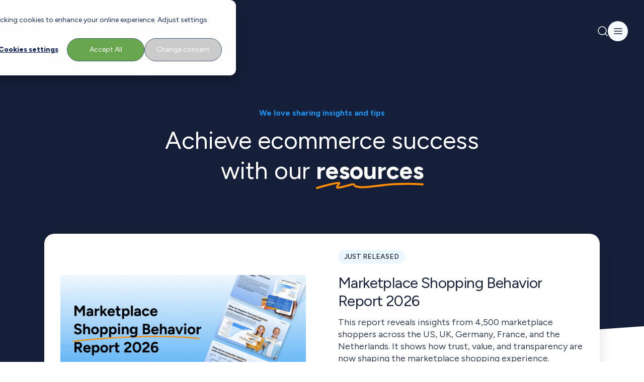

--- FILE ---
content_type: text/html; charset=UTF-8
request_url: https://www.channelengine.com/en/blog
body_size: 36982
content:
<!doctype html><html lang="en"><head>
    <meta charset="utf-8">
    <meta name="theme-color" content="#151f39">

    
    
    <title>
      Resources Hub: Blogs, Webinars, eBooks, Guides, News &amp; More
    </title>
    

    <!-- ✅ Efficient Google Fonts -->
    <link rel="preconnect" href="https://fonts.gstatic.com" crossorigin> 
    <link rel="preload" as="style" href="https://fonts.googleapis.com/css2?family=Figtree:ital,wght@0,300..900;1,300..900&amp;display=swap">
    <link href="https://fonts.googleapis.com/css2?family=Figtree:ital,wght@0,300..900;1,300..900&amp;display=swap" rel="stylesheet" media="print" onload="this.media='all'">
    <noscript>
      <link rel="stylesheet" href="https://fonts.googleapis.com/css2?family=Figtree:ital,wght@0,300..900;1,300..900&amp;display=swap">
    </noscript>
    
    <link rel="shortcut icon" href="https://www.channelengine.com/hubfs/ChannelEngine-Icon-blue_48x48.png">
    
    <meta name="description" content="Explore our Resources Hub, which features blogs, webinars, eBooks, guides, news, and more. Your go-to destination for insights, tips, and industry updates.">

    <!-- ✅ CSS loaded efficiently -->
    
    

    <!-- ✅ Include HubSpot system styles -->
    <meta name="viewport" content="width=device-width, initial-scale=1">

    
    <meta property="og:description" content="Explore our Resources Hub, which features blogs, webinars, eBooks, guides, news, and more. Your go-to destination for insights, tips, and industry updates.">
    <meta property="og:title" content="Resources Hub: Blogs, Webinars, eBooks, Guides, News &amp; More">
    <meta name="twitter:description" content="Explore our Resources Hub, which features blogs, webinars, eBooks, guides, news, and more. Your go-to destination for insights, tips, and industry updates.">
    <meta name="twitter:title" content="Resources Hub: Blogs, Webinars, eBooks, Guides, News &amp; More">

    

    
  <link rel="canonical" href="https://www.channelengine.com/en/blog">
  
  <script>console.log(`\n### 1`);</script>

    <style>
a.cta_button{-moz-box-sizing:content-box !important;-webkit-box-sizing:content-box !important;box-sizing:content-box !important;vertical-align:middle}.hs-breadcrumb-menu{list-style-type:none;margin:0px 0px 0px 0px;padding:0px 0px 0px 0px}.hs-breadcrumb-menu-item{float:left;padding:10px 0px 10px 10px}.hs-breadcrumb-menu-divider:before{content:'›';padding-left:10px}.hs-featured-image-link{border:0}.hs-featured-image{float:right;margin:0 0 20px 20px;max-width:50%}@media (max-width: 568px){.hs-featured-image{float:none;margin:0;width:100%;max-width:100%}}.hs-screen-reader-text{clip:rect(1px, 1px, 1px, 1px);height:1px;overflow:hidden;position:absolute !important;width:1px}
</style>

<link rel="stylesheet" href="https://www.channelengine.com/hubfs/hub_generated/template_assets/1/67733080308/1769614309703/template_main.min.css">
<link rel="stylesheet" href="/hs/hsstatic/cos-LanguageSwitcher/static-1.336/sass/LanguageSwitcher.css">

    <style>
      /* Language switcher - start */
        span[data-hs-cos-type="language_switcher"] {
          height: 100%;
        }
  
        /* Child level 1 (.lang_switcher_class) - start */
          .lang_switcher_class {
            height: 100%;
          }
  
          /* Child level 2 (.globe_class) - start */
            .globe_class {
              display: flex;
              align-items: center;
              background-image: none;
              width: fit-content;
              height: 100%;
            }
            .globe_class::before {
              content: '';
              background-image: url("data:image/svg+xml,%3Csvg width='12' height='12' viewBox='0 0 12 12' fill='none' xmlns='http://www.w3.org/2000/svg'%3E%3Cpath d='M11 6C11 8.76142 8.76142 11 6 11M11 6C11 3.23858 8.76142 1 6 1M11 6H1M6 11C3.23858 11 1 8.76142 1 6M6 11C7.25064 9.63082 7.96138 7.85398 8 6C7.96138 4.14602 7.25064 2.36918 6 1M6 11C4.74936 9.63082 4.03862 7.85398 4 6C4.03862 4.14602 4.74936 2.36918 6 1M1 6C1 3.23858 3.23858 1 6 1' stroke='%232094F3' stroke-linecap='round' stroke-linejoin='round'/%3E%3C/svg%3E");
              background-repeat: no-repeat;
              width: 12px;
              height: 12px;
              margin-right: 8px;
            }
            .globe_class::after {
              content: "Language";
            }
  
            /* Child level 3 (ul.lang_list_class) - start */
              .globe_class:hover ul.lang_list_class {
                display: flex;
              }

              .globe_class ul.lang_list_class::before,
              .globe_class ul.lang_list_class::after {
                display: none;
              }

              ul.lang_list_class {
                flex-direction: column;
                row-gap: 12px;
                border-radius: 4px;
                overflow: hidden;
                background-color: white;
                padding-top: 0;
                top: 34px;
              }
              ul.lang_list_class:hover {
                display: flex;
              }
  
              /* Child level 4 (li) - start */
                ul.lang_list_class li {
                  background-color: unset;
                  border: unset;
                }
  
                /* Child level 5 (a) - start */
                  ul.lang_list_class li a {
                    color: #475467;
                  }
                  ul.lang_list_class li a:hover {
                    color: black;
                  }
                /* Child level 5 (a) - end */
              /* Child level 4 (li) - end */
            /* Child level 3 (ul.lang_list_class) - end */
          /* Child level 2 (.globe_class) - end */
        /* Child level 1 (.lang_switcher_class) - end */
      /* Language switcher - end */
    </style>
  

    <style>
      .breadcrumbs--section {
        background-color: #151f39;
      }
      .breadcrumbs--section .last__link {
        color: #fff;
      }
    </style>
  

  <style>
    /* Customg padding-y - start */
      #header_abstract {
        padding-top: 20px;
        padding-bottom: 20px;
      }
      @media screen and (min-width: 834px) {
        #header_abstract {
          padding-top: 40px;
          padding-bottom: 40px;
        }
      }
    /* Customg padding-y - end */

    /* TItle - start */
      #header_abstract .header-abstract__title h1,
      #header_abstract .header-abstract__title h2,
      #header_abstract .header-abstract__title h3 {
        word-break: break-word;
      }
    /* TItle - end */
  </style>


    <style>
      /* Custom container - start */
      .custom-container {
        width: 100%;
        margin-right: auto;
        margin-left: auto;
        padding-right: 1.5rem;
        padding-left: 1.5rem;
      }
      @media (min-width: 640px) {
        .custom-container {
          max-width: 640px;
          padding-right: 1.5rem;
          padding-left: 1.5rem;
        }
      }
      @media (min-width: 834px) {
        .custom-container {
          max-width: 1200px;
          padding-right: 3rem;
          padding-left: 3rem;
        }
      }
      @media (min-width: 1440px) {
        .custom-container {
          max-width: 1440px;
          padding-right: 5rem;
          padding-left: 5rem;
        }
      }
      /* Custom container - end */
    </style>
  

    <style>
      .filter a:hover {
        box-shadow: 0px 0px 24px -2px rgba(16, 24, 40, 0.16);
      }
    </style>
  
<link rel="stylesheet" href="https://www.channelengine.com/hubfs/hub_generated/module_assets/1/76819429601/1759498502507/module_Search_input.min.css">

  <style>
    .search-input .hs_cos_wrapper {
      width: 100%;
    }
  </style>


    <style>
      #Blog .pagination-arrows {
        align-items: center;
        gap: 16px;
      }
      #Blog .pagination-arrows:hover * {
        color: #2094f3; /* Primary color blue */
      }
    </style>
  
    

    
<!--  Added by GoogleTagManager integration -->
<script>
var _hsp = window._hsp = window._hsp || [];
window.dataLayer = window.dataLayer || [];
function gtag(){dataLayer.push(arguments);}

var useGoogleConsentModeV2 = true;
var waitForUpdateMillis = 1000;



var hsLoadGtm = function loadGtm() {
    if(window._hsGtmLoadOnce) {
      return;
    }

    if (useGoogleConsentModeV2) {

      gtag('set','developer_id.dZTQ1Zm',true);

      gtag('consent', 'default', {
      'ad_storage': 'denied',
      'analytics_storage': 'denied',
      'ad_user_data': 'denied',
      'ad_personalization': 'denied',
      'wait_for_update': waitForUpdateMillis
      });

      _hsp.push(['useGoogleConsentModeV2'])
    }

    (function(w,d,s,l,i){w[l]=w[l]||[];w[l].push({'gtm.start':
    new Date().getTime(),event:'gtm.js'});var f=d.getElementsByTagName(s)[0],
    j=d.createElement(s),dl=l!='dataLayer'?'&l='+l:'';j.async=true;j.src=
    'https://www.googletagmanager.com/gtm.js?id='+i+dl;f.parentNode.insertBefore(j,f);
    })(window,document,'script','dataLayer','GTM-TK5KD6Z');

    window._hsGtmLoadOnce = true;
};

_hsp.push(['addPrivacyConsentListener', function(consent){
  if(consent.allowed || (consent.categories && consent.categories.analytics)){
    hsLoadGtm();
  }
}]);

</script>

<!-- /Added by GoogleTagManager integration -->


<script>
  var _hsp = window._hsp = window._hsp || [];
  _hsp.push(['addPrivacyConsentListener', function(consent) {
    window.dataLayer = window.dataLayer || [];
    window.dataLayer.push({
     'event': 'consent_given',
      'analytics_consent': consent.categories.analytics,
      'advertisement_consent': consent.categories.advertisement,
      'functionality_consent': consent.categories.functionality,
      'necessary_consent': consent.categories.necessary
     });
  }]);
</script>

<!-- x-default hreflang -->


  <link rel="alternate" href="https://www.channelengine.com/en/blog" hreflang="x-default">


<!-- end of x-default hreflang -->
<link rel="next" href="https://www.channelengine.com/en/blog/page/2">
<meta property="og:url" content="https://www.channelengine.com/en/blog">
<meta property="og:type" content="blog">
<meta name="twitter:card" content="summary">
<link rel="alternate" type="application/rss+xml" href="https://www.channelengine.com/en/blog/rss.xml">
<meta name="twitter:domain" content="www.channelengine.com">
<script src="//platform.linkedin.com/in.js" type="text/javascript">
    lang: en_US
</script>

<meta http-equiv="content-language" content="en">
<link rel="alternate" hreflang="de" href="https://www.channelengine.com/de/blog">
<link rel="alternate" hreflang="en" href="https://www.channelengine.com/en/blog">
<link rel="alternate" hreflang="fr" href="https://www.channelengine.com/fr/blog">
<link rel="alternate" hreflang="nl" href="https://www.channelengine.com/nl/blog">







    
  <meta name="generator" content="HubSpot"></head>

  <body>
<!--  Added by GoogleTagManager integration -->
<noscript><iframe src="https://www.googletagmanager.com/ns.html?id=GTM-TK5KD6Z" height="0" width="0" style="display:none;visibility:hidden"></iframe></noscript>

<!-- /Added by GoogleTagManager integration -->

    <div class="body-wrapper   hs-content-id-52842706387 hs-blog-listing hs-blog-id-52842706386">
      

      <main id="main-content" class="body-container-wrapper">
        
  <div id="hs_cos_wrapper_module_16817387831932" class="hs_cos_wrapper hs_cos_wrapper_widget hs_cos_wrapper_type_module" style="" data-hs-cos-general-type="widget" data-hs-cos-type="module">










<div class="hidden rotate-180"></div>
































<nav id="module_16817387831932" class="navigation navigation-dark font-figtree z-[999] top-0 w-screen relative">
  <!-- ? Desktop top navigation -->
  <div class="navigation__top">
    <div class="hidden container justify-end items-center gap-x-[26px] text-xs font-bold w-full h-[38px]
                lg:visible lg:flex lg:px-5
                ">
      <!-- ? Desktop language switcher -->
      
  

  <span id="hs_cos_wrapper_module_16817387831932_language_switcher" class="hs_cos_wrapper hs_cos_wrapper_widget hs_cos_wrapper_type_language_switcher" style="" data-hs-cos-general-type="widget" data-hs-cos-type="language_switcher"><div class="lang_switcher_class">
   <div class="globe_class" onclick="">
       <ul class="lang_list_class">
           <li>
               <a class="lang_switcher_link" data-language="en" lang="en" href="https://www.channelengine.com/en/blog">English</a>
           </li>
           <li>
               <a class="lang_switcher_link" data-language="de" lang="de" href="https://www.channelengine.com/de/blog">Deutsch</a>
           </li>
           <li>
               <a class="lang_switcher_link" data-language="fr" lang="fr" href="https://www.channelengine.com/fr/blog">Français</a>
           </li>
           <li>
               <a class="lang_switcher_link" data-language="nl" lang="nl" href="https://www.channelengine.com/nl/blog">Nederlands</a>
           </li>
       </ul>
   </div>
</div></span>

  


      

<a href="https://www.channelengine.net/login?returnUrl=%2F" target="_blank" class="navigation__top-menu__link-1 flex gap-x-[6px] font-normal">
  
  <img src="https://www.channelengine.com/hubfs/user-logo-blue.svg" alt="user-logo-blue" loading="eager" width="12" height="12" class="relative top-[2px] object-contain w-[12px] h-[12px]">
  

  ChannelEngine login
</a>


    </div>
  </div>

  <!-- ? Bottom navigation -->
  <div class="navigation__bottom
              container flex justify-between items-center gap-x-3 h-[124px] lg:px-5
              ">
    <!-- ? Logo -->
    
<div class="navigation__bottom__logo w-fit h-full">
  
  
  <span id="hs_cos_wrapper_module_16817387831932_" class="hs_cos_wrapper hs_cos_wrapper_widget hs_cos_wrapper_type_logo" style="" data-hs-cos-general-type="widget" data-hs-cos-type="logo"><a href="//channelengine.com?hsLang=en" id="hs-link-module_16817387831932_" style="border-width:0px;border:0px;"><img src="https://www.channelengine.com/hubfs/Logos/ChannelEngine-whiteText.svg" class="hs-image-widget " height="32" style="height: auto;width:211px;border-width:0px;border:0px;" width="211" alt="ChannelEngine-whiteText" title="ChannelEngine-whiteText" loading="eager"></a></span>
</div>





    
    <!-- ? Desktop menu -->
    <div class="navigation__bottom__menu-wrapper
                hidden gap-x-[28px] font-bold h-full
                lg:visible lg:flex
                ">
      
<!-- ? Menu items -->

<div class="bottom-menu-desktop group relative flex flex-col">

  
  <div class="flex items-center gap-x-[20px] font-medium w-fit h-full cursor-default">
    Solutions

    
    <!-- ? Chevron -->
    <svg width="10" height="6" viewbox="0 0 10 6" fill="none" xmlns="http://www.w3.org/2000/svg" class="group-hover:hidden">
      <path d="M1 1L5 5L9 1" stroke="#8FC9F9" stroke-width="2" stroke-linecap="round" stroke-linejoin="round" />
    </svg>

    <svg width="10" height="6" viewbox="0 0 10 6" fill="none" xmlns="http://www.w3.org/2000/svg" class="hidden group-hover:block group-hover:visible">
      <path d="M9 5L5 1L1 5" stroke="#2094F3" stroke-width="2" stroke-linecap="round" stroke-linejoin="round" />
    </svg>
    
  </div>
  

  <!-- ? Dropdown -->
  <div class="hidden absolute top-[80%] bg-white rounded-lg shadow-sm w-fit h-fit
              overflow-hidden group-hover:flex group-hover:visible
              ">
    
    
    
    
    

    
    <!-- ? Column -->
    <div class="min-w-[576px] max-w-[576px] flex flex-col gap-y-4 py-5 px-4">
      <!-- ? Column name -->
      <div class="text-gray-600 text-[10px] leading-[18px] tracking-[4%] upper
                  flex flex-col gap-y-[12px]
                  ">
        WE UNDERSTAND YOUR CHALLENGES	

        <div class="divider--gradient-blue"></div>
      </div>

      <!-- ? Link items -->
      <div class="grid grid-rows-3 grid-cols-2 gap-y-4">
        
        <!-- ? Link item -->
        <div class="navigation__bottom__link-item flex gap-x-[20px] max-w-[204px]">
          
          <!-- ? Link item logo -->
          <div class="relative top-[4px] min-w-[16px] min-h-[16px] max-w-[16px] max-h-[16px]">
            <img src="https://www.channelengine.com/hubfs/AI%20(1).svg" alt="AI (1)" loading="lazy" width="16" height="16" class="object-contain w-full h-full">
          </div>
          

          <a href="https://www.channelengine.com/selling-on-ai-channels?hsLang=en" class="relative flex flex-col gap-y-[4px]">
            
            <!-- ? Link item text -->
            <span class="text-gray-1000 text-sm leading-5">
              AI commerce
            </span>
            

            
          </a>
        </div>
        
        <!-- ? Link item -->
        <div class="navigation__bottom__link-item flex gap-x-[20px] max-w-[204px]">
          
          <!-- ? Link item logo -->
          <div class="relative top-[4px] min-w-[16px] min-h-[16px] max-w-[16px] max-h-[16px]">
            <img src="https://www.channelengine.com/hubfs/Website/Icons/Black/increase_speed.svg" alt="increase_speed" loading="lazy" width="16" height="16" class="object-contain w-full h-full">
          </div>
          

          <a href="https://www.channelengine.com/marketplace-optimization?hsLang=en" class="relative flex flex-col gap-y-[4px]">
            
            <!-- ? Link item text -->
            <span class="text-gray-1000 text-sm leading-5">
              Marketplace optimization
            </span>
            

            
          </a>
        </div>
        
        <!-- ? Link item -->
        <div class="navigation__bottom__link-item flex gap-x-[20px] max-w-[204px]">
          
          <!-- ? Link item logo -->
          <div class="relative top-[4px] min-w-[16px] min-h-[16px] max-w-[16px] max-h-[16px]">
            <img src="https://www.channelengine.com/hubfs/Website/Icons/Black/query_stats.svg" alt="query_stats" loading="lazy" width="16" height="16" class="object-contain w-full h-full">
          </div>
          

          <a href="https://www.channelengine.com/profitability-on-marketplaces?hsLang=en" class="relative flex flex-col gap-y-[4px]">
            
            <!-- ? Link item text -->
            <span class="text-gray-1000 text-sm leading-5">
              Marketplace profitability
            </span>
            

            
          </a>
        </div>
        
        <!-- ? Link item -->
        <div class="navigation__bottom__link-item flex gap-x-[20px] max-w-[204px]">
          
          <!-- ? Link item logo -->
          <div class="relative top-[4px] min-w-[16px] min-h-[16px] max-w-[16px] max-h-[16px]">
            <img src="https://www.channelengine.com/hubfs/Website/Icons/Black/verified_user.svg" alt="verified_user" loading="lazy" width="16" height="16" class="object-contain w-full h-full">
          </div>
          

          <a href="https://www.channelengine.com/automation-for-marketplace-operations?hsLang=en" class="relative flex flex-col gap-y-[4px]">
            
            <!-- ? Link item text -->
            <span class="text-gray-1000 text-sm leading-5">
              Automation on marketplaces
            </span>
            

            
          </a>
        </div>
        
        <!-- ? Link item -->
        <div class="navigation__bottom__link-item flex gap-x-[20px] max-w-[204px]">
          
          <!-- ? Link item logo -->
          <div class="relative top-[4px] min-w-[16px] min-h-[16px] max-w-[16px] max-h-[16px]">
            <img src="https://www.channelengine.com/hubfs/Website/Icons/Black/public.svg" alt="public" loading="lazy" width="16" height="16" class="object-contain w-full h-full">
          </div>
          

          <a href="https://www.channelengine.com/cross-border-ecommerce?hsLang=en" class="relative flex flex-col gap-y-[4px]">
            
            <!-- ? Link item text -->
            <span class="text-gray-1000 text-sm leading-5">
              Cross-border ecommerce
            </span>
            

            
          </a>
        </div>
        
        <!-- ? Link item -->
        <div class="navigation__bottom__link-item flex gap-x-[20px] max-w-[204px]">
          
          <!-- ? Link item logo -->
          <div class="relative top-[4px] min-w-[16px] min-h-[16px] max-w-[16px] max-h-[16px]">
            <img src="https://www.channelengine.com/hubfs/Website/Icons/Black/list_alt.svg" alt="list_alt" loading="lazy" width="16" height="16" class="object-contain w-full h-full">
          </div>
          

          <a href="https://www.channelengine.com/partner-managed-services?hsLang=en" class="relative flex flex-col gap-y-[4px]">
            
            <!-- ? Link item text -->
            <span class="text-gray-1000 text-sm leading-5">
              Partner-managed services
            </span>
            

            
          </a>
        </div>
        
        <!-- ? Link item -->
        <div class="navigation__bottom__link-item flex gap-x-[20px] max-w-[204px]">
          
          <!-- ? Link item logo -->
          <div class="relative top-[4px] min-w-[16px] min-h-[16px] max-w-[16px] max-h-[16px]">
            <img src="https://www.channelengine.com/hubfs/Website/Icons/Black/dns.svg" alt="dns" loading="lazy" width="16" height="16" class="object-contain w-full h-full">
          </div>
          

          <a href="https://www.channelengine.com/industries-overview?hsLang=en" class="relative flex flex-col gap-y-[4px]">
            
            <!-- ? Link item text -->
            <span class="text-gray-1000 text-sm leading-5">
              Industries overview
            </span>
            

            
          </a>
        </div>
        
      </div>
    </div>
    

    
    <!-- ? CTA block -->
    <div class="bg-gray-100 flex flex-col gap-y-3 w-[320px] py-5 px-4">
      
      <img src="https://www.channelengine.com/hs-fs/hubfs/Nav-expondo.png?width=240&amp;height=176&amp;name=Nav-expondo.png" alt="Nav-expondo" loading="lazy" width="240" height="176" srcset="https://www.channelengine.com/hs-fs/hubfs/Nav-expondo.png?width=120&amp;height=88&amp;name=Nav-expondo.png 120w, https://www.channelengine.com/hs-fs/hubfs/Nav-expondo.png?width=240&amp;height=176&amp;name=Nav-expondo.png 240w, https://www.channelengine.com/hs-fs/hubfs/Nav-expondo.png?width=360&amp;height=264&amp;name=Nav-expondo.png 360w, https://www.channelengine.com/hs-fs/hubfs/Nav-expondo.png?width=480&amp;height=352&amp;name=Nav-expondo.png 480w, https://www.channelengine.com/hs-fs/hubfs/Nav-expondo.png?width=600&amp;height=440&amp;name=Nav-expondo.png 600w, https://www.channelengine.com/hs-fs/hubfs/Nav-expondo.png?width=720&amp;height=528&amp;name=Nav-expondo.png 720w" sizes="(max-width: 240px) 100vw, 240px">
      

      <div class="flex flex-col gap-y-[4px]">
        <!-- ? CTA block title -->
        <div class="text-gray-1000">
          From manual to unstoppable
        </div>

        <!-- ? CTA block description -->
        <div class="text-gray-800 font-normal text-sm leading-5">
          A smart automation move that changed everything for Expondo's growth.
        </div>
      </div>

      <!-- ? CTA block CTA -->
      
      <div class="btn-secondary--lg">
        <span id="hs_cos_wrapper_module_16817387831932_" class="hs_cos_wrapper hs_cos_wrapper_widget hs_cos_wrapper_type_cta" style="" data-hs-cos-general-type="widget" data-hs-cos-type="cta"><div class="hs-web-interactive-inline" style="" data-hubspot-wrapper-cta-id="315029586142"> 
 <style data-hubspot-cta-style="hs-inline-web-interactive-315029586142">

  a.hs-inline-web-interactive-315029586142 {
    cursor: pointer !important;
  }

  a.hs-inline-web-interactive-315029586142:hover {
    
  }

  a.hs-inline-web-interactive-315029586142:active {
    
  }

  a.hs-inline-web-interactive-315029586142:active:hover {
    
  }

</style> 
 <span class="hs-cta-wrapper hs-web-interactive-wrapper"><span class="hs-cta-node hs-web-interactive-node"> <a href="https://cta-eu1.hubspot.com/web-interactives/public/v1/track/click?encryptedPayload=AVxigLJz0VVvpronsuw5uyQOJCsBYqL8LXxMyxrD7uOjdaIxnxFbu0wPkeVqGyF9eJ74pKQ4OxCZepmoYDjC%2BZyYvEZhEtLjfzpSLzjWm91YhI0QSnNXHuWbKDsepaMfcmurgOpiB5zUNnO%2FHSuMdIwVjBnTHyKQHeSt%2BJ%2FsNoKVdS%2FcxKZQHQHXrnUziMOqy4JFavdOXdlRIbyTwleDq8E2&amp;portalId=24996059" class="hs-inline-web-interactive-315029586142   " data-hubspot-cta-id="315029586142"> 
    <div style="text-align: center;">
     See how they did it
    </div> </a> </span></span> 
</div></span>
      </div>
      
    </div>
    

    
  </div>
</div>

<div class="bottom-menu-desktop group relative flex flex-col">

  
  <div class="flex items-center gap-x-[20px] font-medium w-fit h-full cursor-default">
    Platform

    
    <!-- ? Chevron -->
    <svg width="10" height="6" viewbox="0 0 10 6" fill="none" xmlns="http://www.w3.org/2000/svg" class="group-hover:hidden">
      <path d="M1 1L5 5L9 1" stroke="#8FC9F9" stroke-width="2" stroke-linecap="round" stroke-linejoin="round" />
    </svg>

    <svg width="10" height="6" viewbox="0 0 10 6" fill="none" xmlns="http://www.w3.org/2000/svg" class="hidden group-hover:block group-hover:visible">
      <path d="M9 5L5 1L1 5" stroke="#2094F3" stroke-width="2" stroke-linecap="round" stroke-linejoin="round" />
    </svg>
    
  </div>
  

  <!-- ? Dropdown -->
  <div class="hidden absolute top-[80%] bg-white rounded-lg shadow-sm w-fit h-fit
              overflow-hidden group-hover:flex group-hover:visible
              ">
    
    
    
    
    

    
    <!-- ? Column -->
    <div class="min-w-[576px] max-w-[576px] flex flex-col gap-y-4 py-5 px-4">
      <!-- ? Column name -->
      <div class="text-gray-600 text-[10px] leading-[18px] tracking-[4%] upper
                  flex flex-col gap-y-[12px]
                  ">
        A PLATFORM BUILT FOR GROWTH

        <div class="divider--gradient-blue"></div>
      </div>

      <!-- ? Link items -->
      <div class="grid grid-rows-3 grid-cols-2 gap-y-4">
        
        <!-- ? Link item -->
        <div class="navigation__bottom__link-item flex gap-x-[20px] max-w-[204px]">
          

          <a href="https://www.channelengine.com/seller-hub?hsLang=en" class="relative flex flex-col gap-y-[4px]">
            
            <!-- ? Link item text -->
            <span class="text-gray-1000 text-sm leading-5">
              Seller Hub
            </span>
            

            
            <!-- ? Link item description -->
            <span class="text-gray-800 font-normal text-sm leading-5">
              Automate and optimize your third-party (3P) marketplace operations
            </span>
            
          </a>
        </div>
        
        <!-- ? Link item -->
        <div class="navigation__bottom__link-item flex gap-x-[20px] max-w-[204px]">
          

          <a href="https://www.channelengine.com/pricing?hsLang=en" class="relative flex flex-col gap-y-[4px]">
            
            <!-- ? Link item text -->
            <span class="text-gray-1000 text-sm leading-5">
              Pricing
            </span>
            

            
            <!-- ? Link item description -->
            <span class="text-gray-800 font-normal text-sm leading-5">
              Learn about our flexible, growth-focused pricing
            </span>
            
          </a>
        </div>
        
        <!-- ? Link item -->
        <div class="navigation__bottom__link-item flex gap-x-[20px] max-w-[204px]">
          

          <a href="https://www.channelengine.com/vendor-hub?hsLang=en" class="relative flex flex-col gap-y-[4px]">
            
            <!-- ? Link item text -->
            <span class="text-gray-1000 text-sm leading-5">
              Vendor Hub
            </span>
            

            
            <!-- ? Link item description -->
            <span class="text-gray-800 font-normal text-sm leading-5">
              Automate and optimize your first-party (1P) marketplace operations
            </span>
            
          </a>
        </div>
        
        <!-- ? Link item -->
        <div class="navigation__bottom__link-item flex gap-x-[20px] max-w-[204px]">
          

          <a href="https://www.channelengine.com/hybrid-selling?hsLang=en" class="relative flex flex-col gap-y-[4px]">
            
            <!-- ? Link item text -->
            <span class="text-gray-1000 text-sm leading-5">
              Hybrid selling
            </span>
            

            
            <!-- ? Link item description -->
            <span class="text-gray-800 font-normal text-sm leading-5">
              Combine the Seller Hub and Vendor Hub to manage your 1P and 3P marketplace operations from a single platform
            </span>
            
          </a>
        </div>
        
        <!-- ? Link item -->
        <div class="navigation__bottom__link-item flex gap-x-[20px] max-w-[204px]">
          

          <a href="https://www.channelengine.com/vendor-hub/recovery-management?hsLang=en" class="relative flex flex-col gap-y-[4px]">
            
            <!-- ? Link item text -->
            <span class="text-gray-1000 text-sm leading-5">
              Recovery management
            </span>
            

            
            <!-- ? Link item description -->
            <span class="text-gray-800 font-normal text-sm leading-5">
              Our automated solutions helps you reclaim lost revenue on Amazon Vendor
            </span>
            
          </a>
        </div>
        
      </div>
    </div>
    

    
    <!-- ? CTA block -->
    <div class="bg-gray-100 flex flex-col gap-y-3 w-[320px] py-5 px-4">
      
      <img src="https://www.channelengine.com/hs-fs/hubfs/Vendor%20Hub-Recovery%20management-hero.png?width=240&amp;height=176&amp;name=Vendor%20Hub-Recovery%20management-hero.png" alt="Vendor Hub-Recovery management-hero" loading="lazy" width="240" height="176" srcset="https://www.channelengine.com/hs-fs/hubfs/Vendor%20Hub-Recovery%20management-hero.png?width=120&amp;height=88&amp;name=Vendor%20Hub-Recovery%20management-hero.png 120w, https://www.channelengine.com/hs-fs/hubfs/Vendor%20Hub-Recovery%20management-hero.png?width=240&amp;height=176&amp;name=Vendor%20Hub-Recovery%20management-hero.png 240w, https://www.channelengine.com/hs-fs/hubfs/Vendor%20Hub-Recovery%20management-hero.png?width=360&amp;height=264&amp;name=Vendor%20Hub-Recovery%20management-hero.png 360w, https://www.channelengine.com/hs-fs/hubfs/Vendor%20Hub-Recovery%20management-hero.png?width=480&amp;height=352&amp;name=Vendor%20Hub-Recovery%20management-hero.png 480w, https://www.channelengine.com/hs-fs/hubfs/Vendor%20Hub-Recovery%20management-hero.png?width=600&amp;height=440&amp;name=Vendor%20Hub-Recovery%20management-hero.png 600w, https://www.channelengine.com/hs-fs/hubfs/Vendor%20Hub-Recovery%20management-hero.png?width=720&amp;height=528&amp;name=Vendor%20Hub-Recovery%20management-hero.png 720w" sizes="(max-width: 240px) 100vw, 240px">
      

      <div class="flex flex-col gap-y-[4px]">
        <!-- ? CTA block title -->
        <div class="text-gray-1000">
          Recover lost Amazon Vendor revenue: no spreadsheets, no hassle
        </div>

        <!-- ? CTA block description -->
        <div class="text-gray-800 font-normal text-sm leading-5">
          With Recovery Management, you can automatically recover up to five years of lost revenue with no manual effort.
        </div>
      </div>

      <!-- ? CTA block CTA -->
      
      <div class="btn-secondary--lg">
        <span id="hs_cos_wrapper_module_16817387831932_" class="hs_cos_wrapper hs_cos_wrapper_widget hs_cos_wrapper_type_cta" style="" data-hs-cos-general-type="widget" data-hs-cos-type="cta"><div class="hs-web-interactive-inline" style="" data-hubspot-wrapper-cta-id="225955917044"> 
 <style data-hubspot-cta-style="hs-inline-web-interactive-225955917044">

  a.hs-inline-web-interactive-225955917044 {
    cursor: pointer !important;
  }

  a.hs-inline-web-interactive-225955917044:hover {
    
  }

  a.hs-inline-web-interactive-225955917044:active {
    
  }

  a.hs-inline-web-interactive-225955917044:active:hover {
    
  }

</style> 
 <span class="hs-cta-wrapper hs-web-interactive-wrapper"><span class="hs-cta-node hs-web-interactive-node"> <a href="https://cta-eu1.hubspot.com/web-interactives/public/v1/track/click?encryptedPayload=AVxigLLAwS%2FGUvebIa9d2oy9NpMfCPmGgPqmPBXXsPXZSRGDF4AyUIUKPDsuEYUr1TkfiG1qhLlAPzXnrDFZpK7otxUhKq0T5HvWDlC%2FqC8p8hTgL%2B09Pmt9daKIUUoYMwbOk3XeXUpGBYcmd%2B7EzS7sK9sSBvYJY%2Bp1dFqgbVO0TgOoT7LCocVH5Qz64HX8OtFyNV2hYb0bwxw6qxqkGoh2Cv4QYshq&amp;portalId=24996059" class="hs-inline-web-interactive-225955917044   " data-hubspot-cta-id="225955917044"> See what you could recover </a> </span></span> 
</div></span>
      </div>
      
    </div>
    

    
  </div>
</div>

<div class="bottom-menu-desktop group relative flex flex-col">

  
  <div class="flex items-center gap-x-[20px] font-medium w-fit h-full cursor-default">
    Integrations

    
    <!-- ? Chevron -->
    <svg width="10" height="6" viewbox="0 0 10 6" fill="none" xmlns="http://www.w3.org/2000/svg" class="group-hover:hidden">
      <path d="M1 1L5 5L9 1" stroke="#8FC9F9" stroke-width="2" stroke-linecap="round" stroke-linejoin="round" />
    </svg>

    <svg width="10" height="6" viewbox="0 0 10 6" fill="none" xmlns="http://www.w3.org/2000/svg" class="hidden group-hover:block group-hover:visible">
      <path d="M9 5L5 1L1 5" stroke="#2094F3" stroke-width="2" stroke-linecap="round" stroke-linejoin="round" />
    </svg>
    
  </div>
  

  <!-- ? Dropdown -->
  <div class="hidden absolute top-[80%] bg-white rounded-lg shadow-sm w-fit h-fit
              overflow-hidden group-hover:flex group-hover:visible
              ">
    
    
    
    
    

    
    <!-- ? Column -->
    <div class="min-w-[288px] max-w-[288px] flex flex-col gap-y-4 py-5 px-4">
      <!-- ? Column name -->
      <div class="text-gray-600 text-[10px] leading-[18px] tracking-[4%] upper
                  flex flex-col gap-y-[12px]
                  ">
        CHANNELS

        <div class="divider--gradient-blue"></div>
      </div>

      <!-- ? Link items -->
      <div class="flex flex-col gap-y-4">
        
        <!-- ? Link item -->
        <div class="navigation__bottom__link-item flex gap-x-[20px] max-w-[204px]">
          

          <a href="https://www.channelengine.com/en/marketplaces?hsLang=en" class="relative flex flex-col gap-y-[4px]">
            
            <!-- ? Link item text -->
            <span class="text-gray-1000 text-sm leading-5">
              Online marketplaces
            </span>
            

            
          </a>
        </div>
        
        <!-- ? Link item -->
        <div class="navigation__bottom__link-item flex gap-x-[20px] max-w-[204px]">
          

          <a href="https://www.channelengine.com/en/marketplaces?category=category-agentic-commerce&amp;hsLang=en" class="relative flex flex-col gap-y-[4px]">
            
            <!-- ? Link item text -->
            <span class="text-gray-1000 text-sm leading-5">
              Agentic commerce 
            </span>
            

            
          </a>
        </div>
        
        <!-- ? Link item -->
        <div class="navigation__bottom__link-item flex gap-x-[20px] max-w-[204px]">
          

          <a href="https://www.channelengine.com/en/marketplaces?category=category-social-commerce&amp;hsLang=en" class="relative flex flex-col gap-y-[4px]">
            
            <!-- ? Link item text -->
            <span class="text-gray-1000 text-sm leading-5">
              Social commerce
            </span>
            

            
          </a>
        </div>
        
        <!-- ? Link item -->
        <div class="navigation__bottom__link-item flex gap-x-[20px] max-w-[204px]">
          

          <a href="https://www.channelengine.com/en/marketplaces?category=category-click-and-ad-channels&amp;hsLang=en" class="relative flex flex-col gap-y-[4px]">
            
            <!-- ? Link item text -->
            <span class="text-gray-1000 text-sm leading-5">
              Click and Ad channels
            </span>
            

            
          </a>
        </div>
        
        <!-- ? Link item -->
        <div class="navigation__bottom__link-item flex gap-x-[20px] max-w-[204px]">
          

          <a href="https://www.channelengine.com/en/marketplaces?category=category-coming-soon&amp;hsLang=en" class="relative flex flex-col gap-y-[4px]">
            
            <!-- ? Link item text -->
            <span class="text-gray-1000 text-sm leading-5">
              Coming soon
            </span>
            

            
          </a>
        </div>
        
      </div>
    </div>
    
    <!-- ? Column -->
    <div class="min-w-[288px] max-w-[288px] flex flex-col gap-y-4 py-5 px-4">
      <!-- ? Column name -->
      <div class="text-gray-600 text-[10px] leading-[18px] tracking-[4%] upper
                  flex flex-col gap-y-[12px]
                  ">
        PLATFORM CONNECTIVITY

        <div class="divider--gradient-blue"></div>
      </div>

      <!-- ? Link items -->
      <div class="flex flex-col gap-y-4">
        
        <!-- ? Link item -->
        <div class="navigation__bottom__link-item flex gap-x-[20px] max-w-[204px]">
          

          <a href="https://www.channelengine.com/en/integrations?hsLang=en" class="relative flex flex-col gap-y-[4px]">
            
            <!-- ? Link item text -->
            <span class="text-gray-1000 text-sm leading-5">
              Merchant integrations
            </span>
            

            
            <!-- ? Link item description -->
            <span class="text-gray-800 font-normal text-sm leading-5">
              Connect your ERP, PIM, WMS, or ecommerce system with ready-made integrations.
            </span>
            
          </a>
        </div>
        
        <!-- ? Link item -->
        <div class="navigation__bottom__link-item flex gap-x-[20px] max-w-[204px]">
          

          <a href="https://www.channelengine.com/developer-hub?hsLang=en" class="relative flex flex-col gap-y-[4px]">
            
            <!-- ? Link item text -->
            <span class="text-gray-1000 text-sm leading-5">
              Developer hub
            </span>
            

            
            <!-- ? Link item description -->
            <span class="text-gray-800 font-normal text-sm leading-5">
              Streamline your integration with ChannelEngine's APIs.
            </span>
            
          </a>
        </div>
        
      </div>
    </div>
    

    
    <!-- ? CTA block -->
    <div class="bg-gray-100 flex flex-col gap-y-3 w-[320px] py-5 px-4">
      
      <img src="https://www.channelengine.com/hs-fs/hubfs/nav-Home%26Living.png?width=240&amp;height=176&amp;name=nav-Home%26Living.png" alt="nav-Home&amp;Living" loading="lazy" width="240" height="176" srcset="https://www.channelengine.com/hs-fs/hubfs/nav-Home%26Living.png?width=120&amp;height=88&amp;name=nav-Home%26Living.png 120w, https://www.channelengine.com/hs-fs/hubfs/nav-Home%26Living.png?width=240&amp;height=176&amp;name=nav-Home%26Living.png 240w, https://www.channelengine.com/hs-fs/hubfs/nav-Home%26Living.png?width=360&amp;height=264&amp;name=nav-Home%26Living.png 360w, https://www.channelengine.com/hs-fs/hubfs/nav-Home%26Living.png?width=480&amp;height=352&amp;name=nav-Home%26Living.png 480w, https://www.channelengine.com/hs-fs/hubfs/nav-Home%26Living.png?width=600&amp;height=440&amp;name=nav-Home%26Living.png 600w, https://www.channelengine.com/hs-fs/hubfs/nav-Home%26Living.png?width=720&amp;height=528&amp;name=nav-Home%26Living.png 720w" sizes="(max-width: 240px) 100vw, 240px">
      

      <div class="flex flex-col gap-y-[4px]">
        <!-- ? CTA block title -->
        <div class="text-gray-1000">
          The Home &amp; Living Marketplace Guide
        </div>

        <!-- ? CTA block description -->
        <div class="text-gray-800 font-normal text-sm leading-5">
          Get insights into top marketplaces, explore expert strategies, and discover practical tips for successful operations.
        </div>
      </div>

      <!-- ? CTA block CTA -->
      
      <div class="btn-secondary--lg">
        <span id="hs_cos_wrapper_module_16817387831932_" class="hs_cos_wrapper hs_cos_wrapper_widget hs_cos_wrapper_type_cta" style="" data-hs-cos-general-type="widget" data-hs-cos-type="cta"><div class="hs-web-interactive-inline" style="" data-hubspot-wrapper-cta-id="113488534003"> 
 <style data-hubspot-cta-style="hs-inline-web-interactive-113488534003">

  a.hs-inline-web-interactive-113488534003 {
    cursor: pointer !important;
  }

  a.hs-inline-web-interactive-113488534003:hover {
    
  }

  a.hs-inline-web-interactive-113488534003:active {
    
  }

  a.hs-inline-web-interactive-113488534003:active:hover {
    
  }

</style> 
 <span class="hs-cta-wrapper hs-web-interactive-wrapper"><span class="hs-cta-node hs-web-interactive-node"> <a href="https://cta-eu1.hubspot.com/web-interactives/public/v1/track/click?encryptedPayload=AVxigLKM3y6wCL6Ojp9Axi19MlZChVRq7nt%2Fv53FuMdD3A%2FCIr4tM5V7LoHlidys3Od%2BWs8XHJ4usNOrPRD%2BYczkz%2F%2FY5xdLCYHVHNYpYY4vO%2BnSs%2FDwFkktplS1QRor0PWvy0O1ynNMfM9JYNRBuAC%2Fnb8SxJyDTXdem3rA7lv0AChV0Y8n16JYl1mzQFOnTKtRArxXBqOkGEIXi6KFbQpL0Xw4ARYc31eJqrMHb2Ntpgx10w%3D%3D&amp;portalId=24996059" class="hs-inline-web-interactive-113488534003   " data-hubspot-cta-id="113488534003"> Get the full guide here </a> </span></span> 
</div></span>
      </div>
      
    </div>
    

    
  </div>
</div>

<div class="bottom-menu-desktop group relative flex flex-col">

  
  <div class="flex items-center gap-x-[20px] font-medium w-fit h-full cursor-default">
    Partners

    
    <!-- ? Chevron -->
    <svg width="10" height="6" viewbox="0 0 10 6" fill="none" xmlns="http://www.w3.org/2000/svg" class="group-hover:hidden">
      <path d="M1 1L5 5L9 1" stroke="#8FC9F9" stroke-width="2" stroke-linecap="round" stroke-linejoin="round" />
    </svg>

    <svg width="10" height="6" viewbox="0 0 10 6" fill="none" xmlns="http://www.w3.org/2000/svg" class="hidden group-hover:block group-hover:visible">
      <path d="M9 5L5 1L1 5" stroke="#2094F3" stroke-width="2" stroke-linecap="round" stroke-linejoin="round" />
    </svg>
    
  </div>
  

  <!-- ? Dropdown -->
  <div class="hidden absolute top-[80%] bg-white rounded-lg shadow-sm w-fit h-fit
              overflow-hidden group-hover:flex group-hover:visible
              ">
    
    
    
    
    

    
    <!-- ? Column -->
    <div class="min-w-[288px] max-w-[288px] flex flex-col gap-y-4 py-5 px-4">
      <!-- ? Column name -->
      <div class="text-gray-600 text-[10px] leading-[18px] tracking-[4%] upper
                  flex flex-col gap-y-[12px]
                  ">
        ALL OUR PARTNERS

        <div class="divider--gradient-blue"></div>
      </div>

      <!-- ? Link items -->
      <div class="flex flex-col gap-y-4">
        
        <!-- ? Link item -->
        <div class="navigation__bottom__link-item flex gap-x-[20px] max-w-[204px]">
          

          <a href="https://www.channelengine.com/en/partners?hsLang=en" class="relative flex flex-col gap-y-[4px]">
            
            <!-- ? Link item text -->
            <span class="text-gray-1000 text-sm leading-5">
              Partner ecosystem
            </span>
            

            
          </a>
        </div>
        
        <!-- ? Link item -->
        <div class="navigation__bottom__link-item flex gap-x-[20px] max-w-[204px]">
          

          <a href="https://www.channelengine.com/become-a-partner-channelengine?hsLang=en" class="relative flex flex-col gap-y-[4px]">
            
            <!-- ? Link item text -->
            <span class="text-gray-1000 text-sm leading-5">
              Become a partner
            </span>
            

            
          </a>
        </div>
        
      </div>
    </div>
    
    <!-- ? Column -->
    <div class="min-w-[288px] max-w-[288px] flex flex-col gap-y-4 py-5 px-4">
      <!-- ? Column name -->
      <div class="text-gray-600 text-[10px] leading-[18px] tracking-[4%] upper
                  flex flex-col gap-y-[12px]
                  ">
        FIND A PARTNER

        <div class="divider--gradient-blue"></div>
      </div>

      <!-- ? Link items -->
      <div class="flex flex-col gap-y-4">
        
        <!-- ? Link item -->
        <div class="navigation__bottom__link-item flex gap-x-[20px] max-w-[204px]">
          

          <a href="https://www.channelengine.com/en/partners?category=category-agency-partner&amp;&amp;hsLang=en#Partners_listing" class="relative flex flex-col gap-y-[4px]">
            
            <!-- ? Link item text -->
            <span class="text-gray-1000 text-sm leading-5">
              Agency partners
            </span>
            

            
          </a>
        </div>
        
        <!-- ? Link item -->
        <div class="navigation__bottom__link-item flex gap-x-[20px] max-w-[204px]">
          

          <a href="https://www.channelengine.com/en/partners?category=category-fulfillment-partner&amp;&amp;hsLang=en#Partners_listing" class="relative flex flex-col gap-y-[4px]">
            
            <!-- ? Link item text -->
            <span class="text-gray-1000 text-sm leading-5">
              Fulfillment partners
            </span>
            

            
          </a>
        </div>
        
        <!-- ? Link item -->
        <div class="navigation__bottom__link-item flex gap-x-[20px] max-w-[204px]">
          

          <a href="https://www.channelengine.com/en/partners?category=category-technology-partner&amp;&amp;hsLang=en#Partners_listing" class="relative flex flex-col gap-y-[4px]">
            
            <!-- ? Link item text -->
            <span class="text-gray-1000 text-sm leading-5">
              Technology partners
            </span>
            

            
          </a>
        </div>
        
      </div>
    </div>
    

    
    <!-- ? CTA block -->
    <div class="bg-gray-100 flex flex-col gap-y-3 w-[320px] py-5 px-4">
      
      <img src="https://www.channelengine.com/hs-fs/hubfs/Website/Top%20Nav%20CTA%20Images/nav-partners%20(1).png?width=240&amp;height=176&amp;name=nav-partners%20(1).png" alt="nav-partners (1)" loading="lazy" width="240" height="176" srcset="https://www.channelengine.com/hs-fs/hubfs/Website/Top%20Nav%20CTA%20Images/nav-partners%20(1).png?width=120&amp;height=88&amp;name=nav-partners%20(1).png 120w, https://www.channelengine.com/hs-fs/hubfs/Website/Top%20Nav%20CTA%20Images/nav-partners%20(1).png?width=240&amp;height=176&amp;name=nav-partners%20(1).png 240w, https://www.channelengine.com/hs-fs/hubfs/Website/Top%20Nav%20CTA%20Images/nav-partners%20(1).png?width=360&amp;height=264&amp;name=nav-partners%20(1).png 360w, https://www.channelengine.com/hs-fs/hubfs/Website/Top%20Nav%20CTA%20Images/nav-partners%20(1).png?width=480&amp;height=352&amp;name=nav-partners%20(1).png 480w, https://www.channelengine.com/hs-fs/hubfs/Website/Top%20Nav%20CTA%20Images/nav-partners%20(1).png?width=600&amp;height=440&amp;name=nav-partners%20(1).png 600w, https://www.channelengine.com/hs-fs/hubfs/Website/Top%20Nav%20CTA%20Images/nav-partners%20(1).png?width=720&amp;height=528&amp;name=nav-partners%20(1).png 720w" sizes="(max-width: 240px) 100vw, 240px">
      

      <div class="flex flex-col gap-y-[4px]">
        <!-- ? CTA block title -->
        <div class="text-gray-1000">
          Access our partner portal
        </div>

        <!-- ? CTA block description -->
        <div class="text-gray-800 font-normal text-sm leading-5">
          
        </div>
      </div>

      <!-- ? CTA block CTA -->
      
      <div class="btn-secondary--lg">
        <span id="hs_cos_wrapper_module_16817387831932_" class="hs_cos_wrapper hs_cos_wrapper_widget hs_cos_wrapper_type_cta" style="" data-hs-cos-general-type="widget" data-hs-cos-type="cta"><div class="hs-web-interactive-inline" style="" data-hubspot-wrapper-cta-id="87870454749"> 
 <style data-hubspot-cta-style="hs-inline-web-interactive-87870454749">

  a.hs-inline-web-interactive-87870454749 {
    cursor: pointer !important;
  }

  a.hs-inline-web-interactive-87870454749:hover {
    
  }

  a.hs-inline-web-interactive-87870454749:active {
    
  }

  a.hs-inline-web-interactive-87870454749:active:hover {
    
  }

</style> 
 <span class="hs-cta-wrapper hs-web-interactive-wrapper"><span class="hs-cta-node hs-web-interactive-node"> <a href="https://cta-eu1.hubspot.com/web-interactives/public/v1/track/click?encryptedPayload=AVxigLIQPvVMIO80CHFYCzsDo6YNIG%2FwMBoesWC5t9DJ%2BlBOWGFxBbT%2FDpW8KUsYPDEaJAAl%2BTuMMUwXkIyJL8xeqTjLh1iSkykXiN%2ByBI55JD%2By3N5sdHkKZaT%2BDxk2rTBbIp3dlO%2F4uSDcoXxdhLt4fGiodgeHjC6kS88x63BqhLOMD2E%3D&amp;portalId=24996059" class="hs-inline-web-interactive-87870454749   " data-hubspot-cta-id="87870454749"> Login </a> </span></span> 
</div></span>
      </div>
      
    </div>
    

    
  </div>
</div>

<div class="bottom-menu-desktop group relative flex flex-col">

  
  <div class="flex items-center gap-x-[20px] font-medium w-fit h-full cursor-default">
    Resources

    
    <!-- ? Chevron -->
    <svg width="10" height="6" viewbox="0 0 10 6" fill="none" xmlns="http://www.w3.org/2000/svg" class="group-hover:hidden">
      <path d="M1 1L5 5L9 1" stroke="#8FC9F9" stroke-width="2" stroke-linecap="round" stroke-linejoin="round" />
    </svg>

    <svg width="10" height="6" viewbox="0 0 10 6" fill="none" xmlns="http://www.w3.org/2000/svg" class="hidden group-hover:block group-hover:visible">
      <path d="M9 5L5 1L1 5" stroke="#2094F3" stroke-width="2" stroke-linecap="round" stroke-linejoin="round" />
    </svg>
    
  </div>
  

  <!-- ? Dropdown -->
  <div class="hidden absolute top-[80%] bg-white rounded-lg shadow-sm w-fit h-fit
              overflow-hidden group-hover:flex group-hover:visible
              ">
    
    
    
    
    

    
    <!-- ? Column -->
    <div class="min-w-[288px] max-w-[288px] flex flex-col gap-y-4 py-5 px-4">
      <!-- ? Column name -->
      <div class="text-gray-600 text-[10px] leading-[18px] tracking-[4%] upper
                  flex flex-col gap-y-[12px]
                  ">
        KNOWLEDGE IS POWER

        <div class="divider--gradient-blue"></div>
      </div>

      <!-- ? Link items -->
      <div class="flex flex-col gap-y-4">
        
        <!-- ? Link item -->
        <div class="navigation__bottom__link-item flex gap-x-[20px] max-w-[204px]">
          
          <!-- ? Link item logo -->
          <div class="relative top-[4px] min-w-[16px] min-h-[16px] max-w-[16px] max-h-[16px]">
            <img src="https://www.channelengine.com/hubfs/Website/Icons/Black/token.svg" alt="token" loading="lazy" width="16" height="16" class="object-contain w-full h-full">
          </div>
          

          <a href="https://www.channelengine.com/en/blog" class="relative flex flex-col gap-y-[4px]">
            
            <!-- ? Link item text -->
            <span class="text-gray-1000 text-sm leading-5">
              All Resources
            </span>
            

            
          </a>
        </div>
        
        <!-- ? Link item -->
        <div class="navigation__bottom__link-item flex gap-x-[20px] max-w-[204px]">
          
          <!-- ? Link item logo -->
          <div class="relative top-[4px] min-w-[16px] min-h-[16px] max-w-[16px] max-h-[16px]">
            <img src="https://www.channelengine.com/hubfs/Website/Icons/Black/book.svg" alt="book" loading="lazy" width="16" height="16" class="object-contain w-full h-full">
          </div>
          

          <a href="https://www.channelengine.com/en/blog/tag/category-blog-posts" class="relative flex flex-col gap-y-[4px]">
            
            <!-- ? Link item text -->
            <span class="text-gray-1000 text-sm leading-5">
              Blog posts
            </span>
            

            
          </a>
        </div>
        
        <!-- ? Link item -->
        <div class="navigation__bottom__link-item flex gap-x-[20px] max-w-[204px]">
          
          <!-- ? Link item logo -->
          <div class="relative top-[4px] min-w-[16px] min-h-[16px] max-w-[16px] max-h-[16px]">
            <img src="https://www.channelengine.com/hubfs/Website/Icons/Black/ads_click.svg" alt="ads_click" loading="lazy" width="16" height="16" class="object-contain w-full h-full">
          </div>
          

          <a href="https://www.channelengine.com/en/blog/tag/category-webinars" class="relative flex flex-col gap-y-[4px]">
            
            <!-- ? Link item text -->
            <span class="text-gray-1000 text-sm leading-5">
              Webinars
            </span>
            

            
          </a>
        </div>
        
        <!-- ? Link item -->
        <div class="navigation__bottom__link-item flex gap-x-[20px] max-w-[204px]">
          
          <!-- ? Link item logo -->
          <div class="relative top-[4px] min-w-[16px] min-h-[16px] max-w-[16px] max-h-[16px]">
            <img src="https://www.channelengine.com/hubfs/Website/Icons/Black/emoji_events.svg" alt="emoji_events" loading="lazy" width="16" height="16" class="object-contain w-full h-full">
          </div>
          

          <a href="https://www.channelengine.com/en/blog/tag/category-success-stories" class="relative flex flex-col gap-y-[4px]">
            
            <!-- ? Link item text -->
            <span class="text-gray-1000 text-sm leading-5">
              Success stories
            </span>
            

            
          </a>
        </div>
        
        <!-- ? Link item -->
        <div class="navigation__bottom__link-item flex gap-x-[20px] max-w-[204px]">
          
          <!-- ? Link item logo -->
          <div class="relative top-[4px] min-w-[16px] min-h-[16px] max-w-[16px] max-h-[16px]">
            <img src="https://www.channelengine.com/hubfs/Website/Icons/Black/list_alt.svg" alt="list_alt" loading="lazy" width="16" height="16" class="object-contain w-full h-full">
          </div>
          

          <a href="https://www.channelengine.com/en/blog/tag/category-ebooks-guides" class="relative flex flex-col gap-y-[4px]">
            
            <!-- ? Link item text -->
            <span class="text-gray-1000 text-sm leading-5">
              Ebooks &amp; Guides
            </span>
            

            
          </a>
        </div>
        
        <!-- ? Link item -->
        <div class="navigation__bottom__link-item flex gap-x-[20px] max-w-[204px]">
          
          <!-- ? Link item logo -->
          <div class="relative top-[4px] min-w-[16px] min-h-[16px] max-w-[16px] max-h-[16px]">
            <img src="https://www.channelengine.com/hubfs/Website/Icons/Black/public.svg" alt="public" loading="lazy" width="16" height="16" class="object-contain w-full h-full">
          </div>
          

          <a href="https://www.channelengine.com/en/blog/tag/category-news" class="relative flex flex-col gap-y-[4px]">
            
            <!-- ? Link item text -->
            <span class="text-gray-1000 text-sm leading-5">
              News
            </span>
            

            
          </a>
        </div>
        
      </div>
    </div>
    
    <!-- ? Column -->
    <div class="min-w-[288px] max-w-[288px] flex flex-col gap-y-4 py-5 px-4">
      <!-- ? Column name -->
      <div class="text-gray-600 text-[10px] leading-[18px] tracking-[4%] upper
                  flex flex-col gap-y-[12px]
                  ">
        EXPERT RESOURCES

        <div class="divider--gradient-blue"></div>
      </div>

      <!-- ? Link items -->
      <div class="flex flex-col gap-y-4">
        
        <!-- ? Link item -->
        <div class="navigation__bottom__link-item flex gap-x-[20px] max-w-[204px]">
          
          <!-- ? Link item logo -->
          <div class="relative top-[4px] min-w-[16px] min-h-[16px] max-w-[16px] max-h-[16px]">
            <img src="https://www.channelengine.com/hubfs/Website/Icons/Black/public.svg" alt="public" loading="lazy" width="16" height="16" class="object-contain w-full h-full">
          </div>
          

          <a href="https://support.channelengine.com/hc/en-us" target="_blank" class="relative flex flex-col gap-y-[4px]">
            
            <!-- ? Link item text -->
            <span class="text-gray-1000 text-sm leading-5">
              Help center
            </span>
            

            
            <!-- ? Link item description -->
            <span class="text-gray-800 font-normal text-sm leading-5">
              Read through our onboarding and marketplace guides, most frequently asked questions, and more.
            </span>
            
          </a>
        </div>
        
      </div>
    </div>
    

    
    <!-- ? CTA block -->
    <div class="bg-gray-100 flex flex-col gap-y-3 w-[320px] py-5 px-4">
      
      <img src="https://www.channelengine.com/hs-fs/hubfs/Blogs/2026-01/Marketplace%20Shopping%20Behavior%20Report%202026/26-01-Marketplace%20Shopping%20Behavior%20Report-EmailLaunch-1.jpg?width=240&amp;height=176&amp;name=26-01-Marketplace%20Shopping%20Behavior%20Report-EmailLaunch-1.jpg" alt="26-01-Marketplace Shopping Behavior Report-EmailLaunch-1" loading="lazy" width="240" height="176" srcset="https://www.channelengine.com/hs-fs/hubfs/Blogs/2026-01/Marketplace%20Shopping%20Behavior%20Report%202026/26-01-Marketplace%20Shopping%20Behavior%20Report-EmailLaunch-1.jpg?width=120&amp;height=88&amp;name=26-01-Marketplace%20Shopping%20Behavior%20Report-EmailLaunch-1.jpg 120w, https://www.channelengine.com/hs-fs/hubfs/Blogs/2026-01/Marketplace%20Shopping%20Behavior%20Report%202026/26-01-Marketplace%20Shopping%20Behavior%20Report-EmailLaunch-1.jpg?width=240&amp;height=176&amp;name=26-01-Marketplace%20Shopping%20Behavior%20Report-EmailLaunch-1.jpg 240w, https://www.channelengine.com/hs-fs/hubfs/Blogs/2026-01/Marketplace%20Shopping%20Behavior%20Report%202026/26-01-Marketplace%20Shopping%20Behavior%20Report-EmailLaunch-1.jpg?width=360&amp;height=264&amp;name=26-01-Marketplace%20Shopping%20Behavior%20Report-EmailLaunch-1.jpg 360w, https://www.channelengine.com/hs-fs/hubfs/Blogs/2026-01/Marketplace%20Shopping%20Behavior%20Report%202026/26-01-Marketplace%20Shopping%20Behavior%20Report-EmailLaunch-1.jpg?width=480&amp;height=352&amp;name=26-01-Marketplace%20Shopping%20Behavior%20Report-EmailLaunch-1.jpg 480w, https://www.channelengine.com/hs-fs/hubfs/Blogs/2026-01/Marketplace%20Shopping%20Behavior%20Report%202026/26-01-Marketplace%20Shopping%20Behavior%20Report-EmailLaunch-1.jpg?width=600&amp;height=440&amp;name=26-01-Marketplace%20Shopping%20Behavior%20Report-EmailLaunch-1.jpg 600w, https://www.channelengine.com/hs-fs/hubfs/Blogs/2026-01/Marketplace%20Shopping%20Behavior%20Report%202026/26-01-Marketplace%20Shopping%20Behavior%20Report-EmailLaunch-1.jpg?width=720&amp;height=528&amp;name=26-01-Marketplace%20Shopping%20Behavior%20Report-EmailLaunch-1.jpg 720w" sizes="(max-width: 240px) 100vw, 240px">
      

      <div class="flex flex-col gap-y-[4px]">
        <!-- ? CTA block title -->
        <div class="text-gray-1000">
          Marketplace Shopping Behavior Report 2026
        </div>

        <!-- ? CTA block description -->
        <div class="text-gray-800 font-normal text-sm leading-5">
          This report reveals insights from 4,500 marketplace shoppers across the US, UK, Germany, France, and the Netherlands. It shows how trust, value, and transparency are now shaping the marketplace shopping experience.
        </div>
      </div>

      <!-- ? CTA block CTA -->
      
      <div class="btn-secondary--lg">
        <span id="hs_cos_wrapper_module_16817387831932_" class="hs_cos_wrapper hs_cos_wrapper_widget hs_cos_wrapper_type_cta" style="" data-hs-cos-general-type="widget" data-hs-cos-type="cta"><div class="hs-web-interactive-inline" style="" data-hubspot-wrapper-cta-id="339817341122"> 
 <style data-hubspot-cta-style="hs-inline-web-interactive-339817341122">

  a.hs-inline-web-interactive-339817341122 {
    cursor: pointer !important;
  }

  a.hs-inline-web-interactive-339817341122:hover {
    
  }

  a.hs-inline-web-interactive-339817341122:active {
    
  }

  a.hs-inline-web-interactive-339817341122:active:hover {
    
  }

</style> 
 <span class="hs-cta-wrapper hs-web-interactive-wrapper"><span class="hs-cta-node hs-web-interactive-node"> <a href="https://cta-eu1.hubspot.com/web-interactives/public/v1/track/click?encryptedPayload=AVxigLKxpWKmfZ5XwJbGN4%2FNjP83XYCBc5RkHeqeSzA%2FSAcU4Kk%2BI8GXQlTNiFkT88t4sJX%2ByGi7dLk3gq4qeXJ3V877KS3TxSMI%2BXU%2B3lZHDPY0rMztv6YpoeN9BhL1wPR60dskTzgAkp3L3k7ClWSBaTA3lVpdQFy0%2B9dbLKB34%2FYtsLrTv8rkaSwWGCagHwRKr7PPHNsDDQtuxZF%2BM6hLI2qfEETTGI96&amp;portalId=24996059" class="hs-inline-web-interactive-339817341122   " data-hubspot-cta-id="339817341122"> Download the report </a> </span></span> 
</div></span>
      </div>
      
    </div>
    

    
  </div>
</div>

<div class="bottom-menu-desktop group relative flex flex-col">

  
  <div class="flex items-center gap-x-[20px] font-medium w-fit h-full cursor-default">
    Company

    
    <!-- ? Chevron -->
    <svg width="10" height="6" viewbox="0 0 10 6" fill="none" xmlns="http://www.w3.org/2000/svg" class="group-hover:hidden">
      <path d="M1 1L5 5L9 1" stroke="#8FC9F9" stroke-width="2" stroke-linecap="round" stroke-linejoin="round" />
    </svg>

    <svg width="10" height="6" viewbox="0 0 10 6" fill="none" xmlns="http://www.w3.org/2000/svg" class="hidden group-hover:block group-hover:visible">
      <path d="M9 5L5 1L1 5" stroke="#2094F3" stroke-width="2" stroke-linecap="round" stroke-linejoin="round" />
    </svg>
    
  </div>
  

  <!-- ? Dropdown -->
  <div class="hidden absolute top-[80%] bg-white rounded-lg shadow-sm w-fit h-fit
              overflow-hidden group-hover:flex group-hover:visible
              ">
    
    
    
    
    

    
    <!-- ? Column -->
    <div class="min-w-[576px] max-w-[576px] flex flex-col gap-y-4 py-5 px-4">
      <!-- ? Column name -->
      <div class="text-gray-600 text-[10px] leading-[18px] tracking-[4%] upper
                  flex flex-col gap-y-[12px]
                  ">
        CHANNELENGINE

        <div class="divider--gradient-blue"></div>
      </div>

      <!-- ? Link items -->
      <div class="grid grid-rows-3 grid-cols-2 gap-y-4">
        
        <!-- ? Link item -->
        <div class="navigation__bottom__link-item flex gap-x-[20px] max-w-[204px]">
          
          <!-- ? Link item logo -->
          <div class="relative top-[4px] min-w-[16px] min-h-[16px] max-w-[16px] max-h-[16px]">
            <img src="https://www.channelengine.com/hubfs/Website/Icons/Black/store.svg" alt="store" loading="lazy" width="16" height="16" class="object-contain w-full h-full">
          </div>
          

          <a href="https://www.channelengine.com/about-us?hsLang=en" class="relative flex flex-col gap-y-[4px]">
            
            <!-- ? Link item text -->
            <span class="text-gray-1000 text-sm leading-5">
              About Us
            </span>
            

            
            <!-- ? Link item description -->
            <span class="text-gray-800 font-normal text-sm leading-5">
              Read about our story, purpose, and values.
            </span>
            
          </a>
        </div>
        
        <!-- ? Link item -->
        <div class="navigation__bottom__link-item flex gap-x-[20px] max-w-[204px]">
          
          <!-- ? Link item logo -->
          <div class="relative top-[4px] min-w-[16px] min-h-[16px] max-w-[16px] max-h-[16px]">
            <img src="https://www.channelengine.com/hubfs/Website/Icons/Black/emoji_events.svg" alt="emoji_events" loading="lazy" width="16" height="16" class="object-contain w-full h-full">
          </div>
          

          <a href="https://jobs.channelengine.com/" target="_blank" class="relative flex flex-col gap-y-[4px]">
            
            <!-- ? Link item text -->
            <span class="text-gray-1000 text-sm leading-5">
              Careers
            </span>
            

            
            <!-- ? Link item description -->
            <span class="text-gray-800 font-normal text-sm leading-5">
              Are you the next ChannelEngineer we're looking for?
            </span>
            
          </a>
        </div>
        
        <!-- ? Link item -->
        <div class="navigation__bottom__link-item flex gap-x-[20px] max-w-[204px]">
          
          <!-- ? Link item logo -->
          <div class="relative top-[4px] min-w-[16px] min-h-[16px] max-w-[16px] max-h-[16px]">
            <img src="https://www.channelengine.com/hubfs/Website/Icons/Black/support_agent.svg" alt="support_agent" loading="lazy" width="16" height="16" class="object-contain w-full h-full">
          </div>
          

          <a href="https://www.channelengine.com/why-channelengine?hsLang=en" class="relative flex flex-col gap-y-[4px]">
            
            <!-- ? Link item text -->
            <span class="text-gray-1000 text-sm leading-5">
              Guidance &amp; support
            </span>
            

            
            <!-- ? Link item description -->
            <span class="text-gray-800 font-normal text-sm leading-5">
              Get the help you need to grow: expert advice, resources, and solutions tailored to your success.
            </span>
            
          </a>
        </div>
        
        <!-- ? Link item -->
        <div class="navigation__bottom__link-item flex gap-x-[20px] max-w-[204px]">
          
          <!-- ? Link item logo -->
          <div class="relative top-[4px] min-w-[16px] min-h-[16px] max-w-[16px] max-h-[16px]">
            <img src="https://www.channelengine.com/hubfs/Website/Icons/Black/verified_user.svg" alt="ChannelEngine Trust Center" loading="lazy" width="16" height="16" class="object-contain w-full h-full">
          </div>
          

          <a href="https://www.channelengine.com/security?hsLang=en" class="relative flex flex-col gap-y-[4px]">
            
            <!-- ? Link item text -->
            <span class="text-gray-1000 text-sm leading-5">
              Trust center
            </span>
            

            
            <!-- ? Link item description -->
            <span class="text-gray-800 font-normal text-sm leading-5">
              At ChannelEngine, security is at the heart of everything we build.
            </span>
            
          </a>
        </div>
        
      </div>
    </div>
    

    
    <!-- ? CTA block -->
    <div class="bg-gray-100 flex flex-col gap-y-3 w-[320px] py-5 px-4">
      
      <img src="https://www.channelengine.com/hs-fs/hubfs/zoe-nav-about-us.webp?width=240&amp;height=176&amp;name=zoe-nav-about-us.webp" alt="zoe-nav-about-us" loading="lazy" width="240" height="176" srcset="https://www.channelengine.com/hs-fs/hubfs/zoe-nav-about-us.webp?width=120&amp;height=88&amp;name=zoe-nav-about-us.webp 120w, https://www.channelengine.com/hs-fs/hubfs/zoe-nav-about-us.webp?width=240&amp;height=176&amp;name=zoe-nav-about-us.webp 240w, https://www.channelengine.com/hs-fs/hubfs/zoe-nav-about-us.webp?width=360&amp;height=264&amp;name=zoe-nav-about-us.webp 360w, https://www.channelengine.com/hs-fs/hubfs/zoe-nav-about-us.webp?width=480&amp;height=352&amp;name=zoe-nav-about-us.webp 480w, https://www.channelengine.com/hs-fs/hubfs/zoe-nav-about-us.webp?width=600&amp;height=440&amp;name=zoe-nav-about-us.webp 600w, https://www.channelengine.com/hs-fs/hubfs/zoe-nav-about-us.webp?width=720&amp;height=528&amp;name=zoe-nav-about-us.webp 720w" sizes="(max-width: 240px) 100vw, 240px">
      

      <div class="flex flex-col gap-y-[4px]">
        <!-- ? CTA block title -->
        <div class="text-gray-1000">
          Our experts are on stand-by
        </div>

        <!-- ? CTA block description -->
        <div class="text-gray-800 font-normal text-sm leading-5">
          Get in touch! We're here to help with everything you need.
        </div>
      </div>

      <!-- ? CTA block CTA -->
      
      <div class="btn-secondary--lg">
        <span id="hs_cos_wrapper_module_16817387831932_" class="hs_cos_wrapper hs_cos_wrapper_widget hs_cos_wrapper_type_cta" style="" data-hs-cos-general-type="widget" data-hs-cos-type="cta"><div class="hs-web-interactive-inline" style="" data-hubspot-wrapper-cta-id="87922044892"> 
 <style data-hubspot-cta-style="hs-inline-web-interactive-87922044892">

  a.hs-inline-web-interactive-87922044892 {
    cursor: pointer !important;
  }

  a.hs-inline-web-interactive-87922044892:hover {
    
  }

  a.hs-inline-web-interactive-87922044892:active {
    
  }

  a.hs-inline-web-interactive-87922044892:active:hover {
    
  }

</style> 
 <span class="hs-cta-wrapper hs-web-interactive-wrapper"><span class="hs-cta-node hs-web-interactive-node"> <a href="https://cta-eu1.hubspot.com/web-interactives/public/v1/track/click?encryptedPayload=AVxigLLJ%2FIjaCocITIb%2BrupppXAVgFZRP5ubsh890ycFifRGQpg56gJB6tTa72hdIO5WGD5giJj24FkHCFfJkLa3mZoYkO0UrpEhmMhHdPfF6tntzKnZ%2BMGBCHX7o4LJFuDke%2BQfrCVwB2gcLn2roBt1VbbZTS19jOegd%2FZdMgE4p5WGAQj9%2F1Y6OxUuwg%3D%3D&amp;portalId=24996059" class="hs-inline-web-interactive-87922044892   " data-hubspot-cta-id="87922044892"> Contact Us </a> </span></span> 
</div></span>
      </div>
      
    </div>
    

    
  </div>
</div>


    </div>
    

    <div class="hidden justify-center items-center gap-x-3 ml-3 lg:visible lg:flex">
      
      <!-- ? Desktop search button -->
      

<div class="navigation__bottom__search-button">
  <a aria-label="Navigation Search Button" href="https://www.channelengine.com/search?hsLang=en">
    <svg width="20" height="20" viewbox="0 0 20 20" fill="none" xmlns="http://www.w3.org/2000/svg">
      <path d="M19 19L14.65 14.65M17 9C17 13.4183 13.4183 17 9 17C4.58172 17 1 13.4183 1 9C1 4.58172 4.58172 1 9 1C13.4183 1 17 4.58172 17 9Z" stroke="#fff" stroke-width="1.5" stroke-linecap="round" stroke-linejoin="round" />
    </svg>
  </a>
</div>


      

      
      <!-- ? Desktop CTA -->
      <div class="btn-primary--lg font-normal">
        <span id="hs_cos_wrapper_module_16817387831932_" class="hs_cos_wrapper hs_cos_wrapper_widget hs_cos_wrapper_type_cta" style="" data-hs-cos-general-type="widget" data-hs-cos-type="cta"><div class="hs-web-interactive-inline" style="" data-hubspot-wrapper-cta-id="83673182920"> 
 <a href="https://cta-eu1.hubspot.com/web-interactives/public/v1/track/click?encryptedPayload=AVxigLLf5I8mi0qoowHDM0FAa8mkkreK8K5Ol9iJuAEJOBDbTjA8QpuXdIsInpWBEe42DiU%2FsfxveveYCDU%2F2ku4LMJ5QQj9FZi0npVeyLbcqtLNoqzPQ8DkYhzgPQYr7RFbQ0xCGv1Ov5tYQfFQbBYGVkRjdcNE68rWCOZnaZ31kCKsN9CmPko9n79iYDY8dO0%3D&amp;portalId=24996059" class="hs-inline-web-interactive-83673182920   " data-hubspot-cta-id="83673182920"> Demo request </a> 
</div></span>
      </div>
      
    </div>

    
    <div class="flex justify-center items-center gap-x-[28px] lg:hidden">
      <!-- ? Mobile search button -->
      

<div class="navigation__bottom__search-button">
  <a aria-label="Navigation Search Button" href="https://www.channelengine.com/search?hsLang=en">
    <svg width="20" height="20" viewbox="0 0 20 20" fill="none" xmlns="http://www.w3.org/2000/svg">
      <path d="M19 19L14.65 14.65M17 9C17 13.4183 13.4183 17 9 17C4.58172 17 1 13.4183 1 9C1 4.58172 4.58172 1 9 1C13.4183 1 17 4.58172 17 9Z" stroke="#fff" stroke-width="1.5" stroke-linecap="round" stroke-linejoin="round" />
    </svg>
  </a>
</div>



      <!-- ? Mobile hamburger button -->
      <div class="navigation__bottom__hamburger-btn
                  flex justify-center items-center rounded-full cursor-pointer bg-primary-0 w-5 h-5
                  ">
        <svg width="17" height="12" viewbox="0 0 17 12" fill="none" xmlns="http://www.w3.org/2000/svg" class="hamburger-open">
          <path d="M1 6H16M1 1H16M1 11H16" stroke="#101828" stroke-width="1.5" stroke-linecap="round" stroke-linejoin="round" />
        </svg>

        <svg width="13" height="12" viewbox="0 0 13 12" fill="none" xmlns="http://www.w3.org/2000/svg" class="hamburger-close hidden">
          <path d="M11.5 1L1.5 11M1.5 1L11.5 11" stroke="#101828" stroke-width="1.5" stroke-linecap="round" stroke-linejoin="round" />
        </svg>
      </div>
    </div>
    

    
  </div>

  <!-- ? Mobile dropdown menu -->
  <div class="navigation__mobile-menu
              bg-white hidden fixed top-[124px] right-0 bottom-0 left-0
              overflow-x-hidden overflow-y-scroll
              text-gray-1000 font-bold
              ">
    


<div class="mobile-menu">
  <div class="mobile-menu__link-items flex flex-col pt-[38px] pb-10 px-3">
    <!-- ? Link items -->
    
    <!-- ? Link item (depth 1) -->
    <a href="#" data-index="0" data-has-dropdown="true" class="mobile-menu__link-items__item
              flex justify-between items-center w-full py-[20px] sm:justify-start sm:gap-2">
      <!-- ? Link text -->
      
      Solutions
      

      <!-- ? Chevron -->
      
      
    <!-- ? Chevron down -->
    <svg class="chevron duration-200" width="14" height="8" viewbox="0 0 14 8" fill="none" xmlns="http://www.w3.org/2000/svg">
      <path d="M1 1.00003L7 7.00003L13 1.00003" stroke="#667085" stroke-width="2" stroke-linecap="round" stroke-linejoin="round" />
    </svg>
  
      
    </a>

    
    
<!-- ? Dropdown -->
<div data-index="0" class="mobile-menu__link-items__dropdown
            hidden bg-white relative top-0 left-0 right-0 pb-4">
  <!-- ? Column -->
  <div class="flex flex-col gap-y-6">
    
    <div>
      <!-- ? Column name -->
      <div class="text-gray-600 font-bold uppercase text-[11px] leading-[18px] tracking-[4%] mb-[12px]">
        WE UNDERSTAND YOUR CHALLENGES	
      </div>

      <!-- ? Blue divider -->
      <div class="divider--gradient-blue mb-4"></div>

      

      <!-- ? Link items (depth 2) -->
      <div class="flex flex-col gap-y-[26px]">
        

        
        <a href="https://www.channelengine.com/selling-on-ai-channels?hsLang=en" class="text-gray-1000 flex flex-col gap-[4px] w-fit mobile-menu__link-items__dropdown__link">
          
          <div class="">
            AI commerce
          </div>
          

          <!-- ? Description -->
          
        </a>
        
        <a href="https://www.channelengine.com/marketplace-optimization?hsLang=en" class="text-gray-1000 flex flex-col gap-[4px] w-fit mobile-menu__link-items__dropdown__link">
          
          <div class="">
            Marketplace optimization
          </div>
          

          <!-- ? Description -->
          
        </a>
        
        <a href="https://www.channelengine.com/profitability-on-marketplaces?hsLang=en" class="text-gray-1000 flex flex-col gap-[4px] w-fit mobile-menu__link-items__dropdown__link">
          
          <div class="">
            Marketplace profitability
          </div>
          

          <!-- ? Description -->
          
        </a>
        
        <a href="https://www.channelengine.com/automation-for-marketplace-operations?hsLang=en" class="text-gray-1000 flex flex-col gap-[4px] w-fit mobile-menu__link-items__dropdown__link">
          
          <div class="">
            Automation on marketplaces
          </div>
          

          <!-- ? Description -->
          
        </a>
        
        <a href="https://www.channelengine.com/cross-border-ecommerce?hsLang=en" class="text-gray-1000 flex flex-col gap-[4px] w-fit mobile-menu__link-items__dropdown__link">
          
          <div class="">
            Cross-border ecommerce
          </div>
          

          <!-- ? Description -->
          
        </a>
        
        <a href="https://www.channelengine.com/partner-managed-services?hsLang=en" class="text-gray-1000 flex flex-col gap-[4px] w-fit mobile-menu__link-items__dropdown__link">
          
          <div class="">
            Partner-managed services
          </div>
          

          <!-- ? Description -->
          
        </a>
        
        <a href="https://www.channelengine.com/industries-overview?hsLang=en" class="text-gray-1000 flex flex-col gap-[4px] w-fit mobile-menu__link-items__dropdown__link">
          
          <div class="">
            Industries overview
          </div>
          

          <!-- ? Description -->
          
        </a>
        
      </div>
    </div>
    
  </div>

  
  <!-- ? CTA block -->
  <div class="flex flex-col gap-y-3 bg-gray-100 rounded-lg mt-6 p-4">
    
    <div class="w-full h-[192px]">
      <img src="https://www.channelengine.com/hs-fs/hubfs/Nav-expondo.png?width=263&amp;height=192&amp;name=Nav-expondo.png" alt="Nav-expondo" loading="lazy" width="263" height="192" class="object-contain w-full h-full" srcset="https://www.channelengine.com/hs-fs/hubfs/Nav-expondo.png?width=132&amp;height=96&amp;name=Nav-expondo.png 132w, https://www.channelengine.com/hs-fs/hubfs/Nav-expondo.png?width=263&amp;height=192&amp;name=Nav-expondo.png 263w, https://www.channelengine.com/hs-fs/hubfs/Nav-expondo.png?width=395&amp;height=288&amp;name=Nav-expondo.png 395w, https://www.channelengine.com/hs-fs/hubfs/Nav-expondo.png?width=526&amp;height=384&amp;name=Nav-expondo.png 526w, https://www.channelengine.com/hs-fs/hubfs/Nav-expondo.png?width=658&amp;height=480&amp;name=Nav-expondo.png 658w, https://www.channelengine.com/hs-fs/hubfs/Nav-expondo.png?width=789&amp;height=576&amp;name=Nav-expondo.png 789w" sizes="(max-width: 263px) 100vw, 263px">
    </div>
    

    <div class="flex flex-col gap-y-[4px]">
      <span class="text-gray-1000">
        From manual to unstoppable
      </span>

      <span class="text-gray-800 font-normal">
        A smart automation move that changed everything for Expondo's growth.
      </span>
    </div>

    
    <div class="btn-secondary--lg">
      <span id="hs_cos_wrapper_module_16817387831932_" class="hs_cos_wrapper hs_cos_wrapper_widget hs_cos_wrapper_type_cta" style="" data-hs-cos-general-type="widget" data-hs-cos-type="cta"><div class="hs-web-interactive-inline" style="" data-hubspot-wrapper-cta-id="315029586142"> 
 <style data-hubspot-cta-style="hs-inline-web-interactive-315029586142">

  a.hs-inline-web-interactive-315029586142 {
    cursor: pointer !important;
  }

  a.hs-inline-web-interactive-315029586142:hover {
    
  }

  a.hs-inline-web-interactive-315029586142:active {
    
  }

  a.hs-inline-web-interactive-315029586142:active:hover {
    
  }

</style> 
 <span class="hs-cta-wrapper hs-web-interactive-wrapper"><span class="hs-cta-node hs-web-interactive-node"> <a href="https://cta-eu1.hubspot.com/web-interactives/public/v1/track/click?encryptedPayload=AVxigLJz0VVvpronsuw5uyQOJCsBYqL8LXxMyxrD7uOjdaIxnxFbu0wPkeVqGyF9eJ74pKQ4OxCZepmoYDjC%2BZyYvEZhEtLjfzpSLzjWm91YhI0QSnNXHuWbKDsepaMfcmurgOpiB5zUNnO%2FHSuMdIwVjBnTHyKQHeSt%2BJ%2FsNoKVdS%2FcxKZQHQHXrnUziMOqy4JFavdOXdlRIbyTwleDq8E2&amp;portalId=24996059" class="hs-inline-web-interactive-315029586142   " data-hubspot-cta-id="315029586142"> 
    <div style="text-align: center;">
     See how they did it
    </div> </a> </span></span> 
</div></span>
    </div>
    
  </div>
  
</div>

    
    
    <!-- ? Link item (depth 1) -->
    <a href="#" data-index="1" data-has-dropdown="true" class="mobile-menu__link-items__item
              flex justify-between items-center w-full py-[20px] sm:justify-start sm:gap-2">
      <!-- ? Link text -->
      
      Platform
      

      <!-- ? Chevron -->
      
      
    <!-- ? Chevron down -->
    <svg class="chevron duration-200" width="14" height="8" viewbox="0 0 14 8" fill="none" xmlns="http://www.w3.org/2000/svg">
      <path d="M1 1.00003L7 7.00003L13 1.00003" stroke="#667085" stroke-width="2" stroke-linecap="round" stroke-linejoin="round" />
    </svg>
  
      
    </a>

    
    
<!-- ? Dropdown -->
<div data-index="1" class="mobile-menu__link-items__dropdown
            hidden bg-white relative top-0 left-0 right-0 pb-4">
  <!-- ? Column -->
  <div class="flex flex-col gap-y-6">
    
    <div>
      <!-- ? Column name -->
      <div class="text-gray-600 font-bold uppercase text-[11px] leading-[18px] tracking-[4%] mb-[12px]">
        A PLATFORM BUILT FOR GROWTH
      </div>

      <!-- ? Blue divider -->
      <div class="divider--gradient-blue mb-4"></div>

      

      <!-- ? Link items (depth 2) -->
      <div class="flex flex-col gap-y-[26px]">
        

        
        <a href="https://www.channelengine.com/seller-hub?hsLang=en" class="text-gray-1000 flex flex-col gap-[4px] w-fit mobile-menu__link-items__dropdown__link">
          
          <div class="">
            Seller Hub
          </div>
          

          <!-- ? Description -->
          
        </a>
        
        <a href="https://www.channelengine.com/pricing?hsLang=en" class="text-gray-1000 flex flex-col gap-[4px] w-fit mobile-menu__link-items__dropdown__link">
          
          <div class="">
            Pricing
          </div>
          

          <!-- ? Description -->
          
        </a>
        
        <a href="https://www.channelengine.com/vendor-hub?hsLang=en" class="text-gray-1000 flex flex-col gap-[4px] w-fit mobile-menu__link-items__dropdown__link">
          
          <div class="">
            Vendor Hub
          </div>
          

          <!-- ? Description -->
          
        </a>
        
        <a href="https://www.channelengine.com/hybrid-selling?hsLang=en" class="text-gray-1000 flex flex-col gap-[4px] w-fit mobile-menu__link-items__dropdown__link">
          
          <div class="">
            Hybrid selling
          </div>
          

          <!-- ? Description -->
          
        </a>
        
        <a href="https://www.channelengine.com/vendor-hub/recovery-management?hsLang=en" class="text-gray-1000 flex flex-col gap-[4px] w-fit mobile-menu__link-items__dropdown__link">
          
          <div class="">
            Recovery management
          </div>
          

          <!-- ? Description -->
          
        </a>
        
      </div>
    </div>
    
  </div>

  
  <!-- ? CTA block -->
  <div class="flex flex-col gap-y-3 bg-gray-100 rounded-lg mt-6 p-4">
    
    <div class="w-full h-[192px]">
      <img src="https://www.channelengine.com/hs-fs/hubfs/Vendor%20Hub-Recovery%20management-hero.png?width=263&amp;height=192&amp;name=Vendor%20Hub-Recovery%20management-hero.png" alt="Vendor Hub-Recovery management-hero" loading="lazy" width="263" height="192" class="object-contain w-full h-full" srcset="https://www.channelengine.com/hs-fs/hubfs/Vendor%20Hub-Recovery%20management-hero.png?width=132&amp;height=96&amp;name=Vendor%20Hub-Recovery%20management-hero.png 132w, https://www.channelengine.com/hs-fs/hubfs/Vendor%20Hub-Recovery%20management-hero.png?width=263&amp;height=192&amp;name=Vendor%20Hub-Recovery%20management-hero.png 263w, https://www.channelengine.com/hs-fs/hubfs/Vendor%20Hub-Recovery%20management-hero.png?width=395&amp;height=288&amp;name=Vendor%20Hub-Recovery%20management-hero.png 395w, https://www.channelengine.com/hs-fs/hubfs/Vendor%20Hub-Recovery%20management-hero.png?width=526&amp;height=384&amp;name=Vendor%20Hub-Recovery%20management-hero.png 526w, https://www.channelengine.com/hs-fs/hubfs/Vendor%20Hub-Recovery%20management-hero.png?width=658&amp;height=480&amp;name=Vendor%20Hub-Recovery%20management-hero.png 658w, https://www.channelengine.com/hs-fs/hubfs/Vendor%20Hub-Recovery%20management-hero.png?width=789&amp;height=576&amp;name=Vendor%20Hub-Recovery%20management-hero.png 789w" sizes="(max-width: 263px) 100vw, 263px">
    </div>
    

    <div class="flex flex-col gap-y-[4px]">
      <span class="text-gray-1000">
        Recover lost Amazon Vendor revenue: no spreadsheets, no hassle
      </span>

      <span class="text-gray-800 font-normal">
        With Recovery Management, you can automatically recover up to five years of lost revenue with no manual effort.
      </span>
    </div>

    
    <div class="btn-secondary--lg">
      <span id="hs_cos_wrapper_module_16817387831932_" class="hs_cos_wrapper hs_cos_wrapper_widget hs_cos_wrapper_type_cta" style="" data-hs-cos-general-type="widget" data-hs-cos-type="cta"><div class="hs-web-interactive-inline" style="" data-hubspot-wrapper-cta-id="225955917044"> 
 <style data-hubspot-cta-style="hs-inline-web-interactive-225955917044">

  a.hs-inline-web-interactive-225955917044 {
    cursor: pointer !important;
  }

  a.hs-inline-web-interactive-225955917044:hover {
    
  }

  a.hs-inline-web-interactive-225955917044:active {
    
  }

  a.hs-inline-web-interactive-225955917044:active:hover {
    
  }

</style> 
 <span class="hs-cta-wrapper hs-web-interactive-wrapper"><span class="hs-cta-node hs-web-interactive-node"> <a href="https://cta-eu1.hubspot.com/web-interactives/public/v1/track/click?encryptedPayload=AVxigLLAwS%2FGUvebIa9d2oy9NpMfCPmGgPqmPBXXsPXZSRGDF4AyUIUKPDsuEYUr1TkfiG1qhLlAPzXnrDFZpK7otxUhKq0T5HvWDlC%2FqC8p8hTgL%2B09Pmt9daKIUUoYMwbOk3XeXUpGBYcmd%2B7EzS7sK9sSBvYJY%2Bp1dFqgbVO0TgOoT7LCocVH5Qz64HX8OtFyNV2hYb0bwxw6qxqkGoh2Cv4QYshq&amp;portalId=24996059" class="hs-inline-web-interactive-225955917044   " data-hubspot-cta-id="225955917044"> See what you could recover </a> </span></span> 
</div></span>
    </div>
    
  </div>
  
</div>

    
    
    <!-- ? Link item (depth 1) -->
    <a href="#" data-index="2" data-has-dropdown="true" class="mobile-menu__link-items__item
              flex justify-between items-center w-full py-[20px] sm:justify-start sm:gap-2">
      <!-- ? Link text -->
      
      Integrations
      

      <!-- ? Chevron -->
      
      
    <!-- ? Chevron down -->
    <svg class="chevron duration-200" width="14" height="8" viewbox="0 0 14 8" fill="none" xmlns="http://www.w3.org/2000/svg">
      <path d="M1 1.00003L7 7.00003L13 1.00003" stroke="#667085" stroke-width="2" stroke-linecap="round" stroke-linejoin="round" />
    </svg>
  
      
    </a>

    
    
<!-- ? Dropdown -->
<div data-index="2" class="mobile-menu__link-items__dropdown
            hidden bg-white relative top-0 left-0 right-0 pb-4">
  <!-- ? Column -->
  <div class="flex flex-col gap-y-6">
    
    <div>
      <!-- ? Column name -->
      <div class="text-gray-600 font-bold uppercase text-[11px] leading-[18px] tracking-[4%] mb-[12px]">
        CHANNELS
      </div>

      <!-- ? Blue divider -->
      <div class="divider--gradient-blue mb-4"></div>

      

      <!-- ? Link items (depth 2) -->
      <div class="flex flex-col gap-y-[26px]">
        

        
        <a href="https://www.channelengine.com/en/marketplaces?hsLang=en" class="text-gray-1000 flex flex-col gap-[4px] w-fit mobile-menu__link-items__dropdown__link">
          
          <div class="">
            Online marketplaces
          </div>
          

          <!-- ? Description -->
          
        </a>
        
        <a href="https://www.channelengine.com/en/marketplaces?category=category-agentic-commerce&amp;hsLang=en" class="text-gray-1000 flex flex-col gap-[4px] w-fit mobile-menu__link-items__dropdown__link">
          
          <div class="">
            Agentic commerce 
          </div>
          

          <!-- ? Description -->
          
        </a>
        
        <a href="https://www.channelengine.com/en/marketplaces?category=category-social-commerce&amp;hsLang=en" class="text-gray-1000 flex flex-col gap-[4px] w-fit mobile-menu__link-items__dropdown__link">
          
          <div class="">
            Social commerce
          </div>
          

          <!-- ? Description -->
          
        </a>
        
        <a href="https://www.channelengine.com/en/marketplaces?category=category-click-and-ad-channels&amp;hsLang=en" class="text-gray-1000 flex flex-col gap-[4px] w-fit mobile-menu__link-items__dropdown__link">
          
          <div class="">
            Click and Ad channels
          </div>
          

          <!-- ? Description -->
          
        </a>
        
        <a href="https://www.channelengine.com/en/marketplaces?category=category-coming-soon&amp;hsLang=en" class="text-gray-1000 flex flex-col gap-[4px] w-fit mobile-menu__link-items__dropdown__link">
          
          <div class="">
            Coming soon
          </div>
          

          <!-- ? Description -->
          
        </a>
        
      </div>
    </div>
    
    <div>
      <!-- ? Column name -->
      <div class="text-gray-600 font-bold uppercase text-[11px] leading-[18px] tracking-[4%] mb-[12px]">
        PLATFORM CONNECTIVITY
      </div>

      <!-- ? Blue divider -->
      <div class="divider--gradient-blue mb-4"></div>

      

      <!-- ? Link items (depth 2) -->
      <div class="flex flex-col gap-y-[26px]">
        

        
        <a href="https://www.channelengine.com/en/integrations?hsLang=en" class="text-gray-1000 flex flex-col gap-[4px] w-fit mobile-menu__link-items__dropdown__link">
          
          <div class="">
            Merchant integrations
          </div>
          

          <!-- ? Description -->
          
        </a>
        
        <a href="https://www.channelengine.com/developer-hub?hsLang=en" class="text-gray-1000 flex flex-col gap-[4px] w-fit mobile-menu__link-items__dropdown__link">
          
          <div class="">
            Developer hub
          </div>
          

          <!-- ? Description -->
          
        </a>
        
      </div>
    </div>
    
  </div>

  
  <!-- ? CTA block -->
  <div class="flex flex-col gap-y-3 bg-gray-100 rounded-lg mt-6 p-4">
    
    <div class="w-full h-[192px]">
      <img src="https://www.channelengine.com/hs-fs/hubfs/nav-Home%26Living.png?width=263&amp;height=192&amp;name=nav-Home%26Living.png" alt="nav-Home&amp;Living" loading="lazy" width="263" height="192" class="object-contain w-full h-full" srcset="https://www.channelengine.com/hs-fs/hubfs/nav-Home%26Living.png?width=132&amp;height=96&amp;name=nav-Home%26Living.png 132w, https://www.channelengine.com/hs-fs/hubfs/nav-Home%26Living.png?width=263&amp;height=192&amp;name=nav-Home%26Living.png 263w, https://www.channelengine.com/hs-fs/hubfs/nav-Home%26Living.png?width=395&amp;height=288&amp;name=nav-Home%26Living.png 395w, https://www.channelengine.com/hs-fs/hubfs/nav-Home%26Living.png?width=526&amp;height=384&amp;name=nav-Home%26Living.png 526w, https://www.channelengine.com/hs-fs/hubfs/nav-Home%26Living.png?width=658&amp;height=480&amp;name=nav-Home%26Living.png 658w, https://www.channelengine.com/hs-fs/hubfs/nav-Home%26Living.png?width=789&amp;height=576&amp;name=nav-Home%26Living.png 789w" sizes="(max-width: 263px) 100vw, 263px">
    </div>
    

    <div class="flex flex-col gap-y-[4px]">
      <span class="text-gray-1000">
        The Home &amp; Living Marketplace Guide
      </span>

      <span class="text-gray-800 font-normal">
        Get insights into top marketplaces, explore expert strategies, and discover practical tips for successful operations.
      </span>
    </div>

    
    <div class="btn-secondary--lg">
      <span id="hs_cos_wrapper_module_16817387831932_" class="hs_cos_wrapper hs_cos_wrapper_widget hs_cos_wrapper_type_cta" style="" data-hs-cos-general-type="widget" data-hs-cos-type="cta"><div class="hs-web-interactive-inline" style="" data-hubspot-wrapper-cta-id="113488534003"> 
 <style data-hubspot-cta-style="hs-inline-web-interactive-113488534003">

  a.hs-inline-web-interactive-113488534003 {
    cursor: pointer !important;
  }

  a.hs-inline-web-interactive-113488534003:hover {
    
  }

  a.hs-inline-web-interactive-113488534003:active {
    
  }

  a.hs-inline-web-interactive-113488534003:active:hover {
    
  }

</style> 
 <span class="hs-cta-wrapper hs-web-interactive-wrapper"><span class="hs-cta-node hs-web-interactive-node"> <a href="https://cta-eu1.hubspot.com/web-interactives/public/v1/track/click?encryptedPayload=AVxigLKM3y6wCL6Ojp9Axi19MlZChVRq7nt%2Fv53FuMdD3A%2FCIr4tM5V7LoHlidys3Od%2BWs8XHJ4usNOrPRD%2BYczkz%2F%2FY5xdLCYHVHNYpYY4vO%2BnSs%2FDwFkktplS1QRor0PWvy0O1ynNMfM9JYNRBuAC%2Fnb8SxJyDTXdem3rA7lv0AChV0Y8n16JYl1mzQFOnTKtRArxXBqOkGEIXi6KFbQpL0Xw4ARYc31eJqrMHb2Ntpgx10w%3D%3D&amp;portalId=24996059" class="hs-inline-web-interactive-113488534003   " data-hubspot-cta-id="113488534003"> Get the full guide here </a> </span></span> 
</div></span>
    </div>
    
  </div>
  
</div>

    
    
    <!-- ? Link item (depth 1) -->
    <a href="#" data-index="3" data-has-dropdown="true" class="mobile-menu__link-items__item
              flex justify-between items-center w-full py-[20px] sm:justify-start sm:gap-2">
      <!-- ? Link text -->
      
      Partners
      

      <!-- ? Chevron -->
      
      
    <!-- ? Chevron down -->
    <svg class="chevron duration-200" width="14" height="8" viewbox="0 0 14 8" fill="none" xmlns="http://www.w3.org/2000/svg">
      <path d="M1 1.00003L7 7.00003L13 1.00003" stroke="#667085" stroke-width="2" stroke-linecap="round" stroke-linejoin="round" />
    </svg>
  
      
    </a>

    
    
<!-- ? Dropdown -->
<div data-index="3" class="mobile-menu__link-items__dropdown
            hidden bg-white relative top-0 left-0 right-0 pb-4">
  <!-- ? Column -->
  <div class="flex flex-col gap-y-6">
    
    <div>
      <!-- ? Column name -->
      <div class="text-gray-600 font-bold uppercase text-[11px] leading-[18px] tracking-[4%] mb-[12px]">
        ALL OUR PARTNERS
      </div>

      <!-- ? Blue divider -->
      <div class="divider--gradient-blue mb-4"></div>

      

      <!-- ? Link items (depth 2) -->
      <div class="flex flex-col gap-y-[26px]">
        

        
        <a href="https://www.channelengine.com/en/partners?hsLang=en" class="text-gray-1000 flex flex-col gap-[4px] w-fit mobile-menu__link-items__dropdown__link">
          
          <div class="">
            Partner ecosystem
          </div>
          

          <!-- ? Description -->
          
        </a>
        
        <a href="https://www.channelengine.com/become-a-partner-channelengine?hsLang=en" class="text-gray-1000 flex flex-col gap-[4px] w-fit mobile-menu__link-items__dropdown__link">
          
          <div class="">
            Become a partner
          </div>
          

          <!-- ? Description -->
          
        </a>
        
      </div>
    </div>
    
    <div>
      <!-- ? Column name -->
      <div class="text-gray-600 font-bold uppercase text-[11px] leading-[18px] tracking-[4%] mb-[12px]">
        FIND A PARTNER
      </div>

      <!-- ? Blue divider -->
      <div class="divider--gradient-blue mb-4"></div>

      

      <!-- ? Link items (depth 2) -->
      <div class="flex flex-col gap-y-[26px]">
        

        
        <a href="https://www.channelengine.com/en/partners?category=category-agency-partner&amp;&amp;hsLang=en#Partners_listing" class="text-gray-1000 flex flex-col gap-[4px] w-fit mobile-menu__link-items__dropdown__link">
          
          <div class="">
            Agency partners
          </div>
          

          <!-- ? Description -->
          
        </a>
        
        <a href="https://www.channelengine.com/en/partners?category=category-fulfillment-partner&amp;&amp;hsLang=en#Partners_listing" class="text-gray-1000 flex flex-col gap-[4px] w-fit mobile-menu__link-items__dropdown__link">
          
          <div class="">
            Fulfillment partners
          </div>
          

          <!-- ? Description -->
          
        </a>
        
        <a href="https://www.channelengine.com/en/partners?category=category-technology-partner&amp;&amp;hsLang=en#Partners_listing" class="text-gray-1000 flex flex-col gap-[4px] w-fit mobile-menu__link-items__dropdown__link">
          
          <div class="">
            Technology partners
          </div>
          

          <!-- ? Description -->
          
        </a>
        
      </div>
    </div>
    
  </div>

  
  <!-- ? CTA block -->
  <div class="flex flex-col gap-y-3 bg-gray-100 rounded-lg mt-6 p-4">
    
    <div class="w-full h-[192px]">
      <img src="https://www.channelengine.com/hs-fs/hubfs/Website/Top%20Nav%20CTA%20Images/nav-partners%20(1).png?width=263&amp;height=192&amp;name=nav-partners%20(1).png" alt="nav-partners (1)" loading="lazy" width="263" height="192" class="object-contain w-full h-full" srcset="https://www.channelengine.com/hs-fs/hubfs/Website/Top%20Nav%20CTA%20Images/nav-partners%20(1).png?width=132&amp;height=96&amp;name=nav-partners%20(1).png 132w, https://www.channelengine.com/hs-fs/hubfs/Website/Top%20Nav%20CTA%20Images/nav-partners%20(1).png?width=263&amp;height=192&amp;name=nav-partners%20(1).png 263w, https://www.channelengine.com/hs-fs/hubfs/Website/Top%20Nav%20CTA%20Images/nav-partners%20(1).png?width=395&amp;height=288&amp;name=nav-partners%20(1).png 395w, https://www.channelengine.com/hs-fs/hubfs/Website/Top%20Nav%20CTA%20Images/nav-partners%20(1).png?width=526&amp;height=384&amp;name=nav-partners%20(1).png 526w, https://www.channelengine.com/hs-fs/hubfs/Website/Top%20Nav%20CTA%20Images/nav-partners%20(1).png?width=658&amp;height=480&amp;name=nav-partners%20(1).png 658w, https://www.channelengine.com/hs-fs/hubfs/Website/Top%20Nav%20CTA%20Images/nav-partners%20(1).png?width=789&amp;height=576&amp;name=nav-partners%20(1).png 789w" sizes="(max-width: 263px) 100vw, 263px">
    </div>
    

    <div class="flex flex-col gap-y-[4px]">
      <span class="text-gray-1000">
        Access our partner portal
      </span>

      <span class="text-gray-800 font-normal">
        
      </span>
    </div>

    
    <div class="btn-secondary--lg">
      <span id="hs_cos_wrapper_module_16817387831932_" class="hs_cos_wrapper hs_cos_wrapper_widget hs_cos_wrapper_type_cta" style="" data-hs-cos-general-type="widget" data-hs-cos-type="cta"><div class="hs-web-interactive-inline" style="" data-hubspot-wrapper-cta-id="87870454749"> 
 <style data-hubspot-cta-style="hs-inline-web-interactive-87870454749">

  a.hs-inline-web-interactive-87870454749 {
    cursor: pointer !important;
  }

  a.hs-inline-web-interactive-87870454749:hover {
    
  }

  a.hs-inline-web-interactive-87870454749:active {
    
  }

  a.hs-inline-web-interactive-87870454749:active:hover {
    
  }

</style> 
 <span class="hs-cta-wrapper hs-web-interactive-wrapper"><span class="hs-cta-node hs-web-interactive-node"> <a href="https://cta-eu1.hubspot.com/web-interactives/public/v1/track/click?encryptedPayload=AVxigLIQPvVMIO80CHFYCzsDo6YNIG%2FwMBoesWC5t9DJ%2BlBOWGFxBbT%2FDpW8KUsYPDEaJAAl%2BTuMMUwXkIyJL8xeqTjLh1iSkykXiN%2ByBI55JD%2By3N5sdHkKZaT%2BDxk2rTBbIp3dlO%2F4uSDcoXxdhLt4fGiodgeHjC6kS88x63BqhLOMD2E%3D&amp;portalId=24996059" class="hs-inline-web-interactive-87870454749   " data-hubspot-cta-id="87870454749"> Login </a> </span></span> 
</div></span>
    </div>
    
  </div>
  
</div>

    
    
    <!-- ? Link item (depth 1) -->
    <a href="#" data-index="4" data-has-dropdown="true" class="mobile-menu__link-items__item
              flex justify-between items-center w-full py-[20px] sm:justify-start sm:gap-2">
      <!-- ? Link text -->
      
      Resources
      

      <!-- ? Chevron -->
      
      
    <!-- ? Chevron down -->
    <svg class="chevron duration-200" width="14" height="8" viewbox="0 0 14 8" fill="none" xmlns="http://www.w3.org/2000/svg">
      <path d="M1 1.00003L7 7.00003L13 1.00003" stroke="#667085" stroke-width="2" stroke-linecap="round" stroke-linejoin="round" />
    </svg>
  
      
    </a>

    
    
<!-- ? Dropdown -->
<div data-index="4" class="mobile-menu__link-items__dropdown
            hidden bg-white relative top-0 left-0 right-0 pb-4">
  <!-- ? Column -->
  <div class="flex flex-col gap-y-6">
    
    <div>
      <!-- ? Column name -->
      <div class="text-gray-600 font-bold uppercase text-[11px] leading-[18px] tracking-[4%] mb-[12px]">
        KNOWLEDGE IS POWER
      </div>

      <!-- ? Blue divider -->
      <div class="divider--gradient-blue mb-4"></div>

      

      <!-- ? Link items (depth 2) -->
      <div class="flex flex-col gap-y-[26px]">
        

        
        <a href="https://www.channelengine.com/en/blog" class="text-gray-1000 flex flex-col gap-[4px] w-fit mobile-menu__link-items__dropdown__link">
          
          <div class="">
            All Resources
          </div>
          

          <!-- ? Description -->
          
        </a>
        
        <a href="https://www.channelengine.com/en/blog/tag/category-blog-posts" class="text-gray-1000 flex flex-col gap-[4px] w-fit mobile-menu__link-items__dropdown__link">
          
          <div class="">
            Blog posts
          </div>
          

          <!-- ? Description -->
          
        </a>
        
        <a href="https://www.channelengine.com/en/blog/tag/category-webinars" class="text-gray-1000 flex flex-col gap-[4px] w-fit mobile-menu__link-items__dropdown__link">
          
          <div class="">
            Webinars
          </div>
          

          <!-- ? Description -->
          
        </a>
        
        <a href="https://www.channelengine.com/en/blog/tag/category-success-stories" class="text-gray-1000 flex flex-col gap-[4px] w-fit mobile-menu__link-items__dropdown__link">
          
          <div class="">
            Success stories
          </div>
          

          <!-- ? Description -->
          
        </a>
        
        <a href="https://www.channelengine.com/en/blog/tag/category-ebooks-guides" class="text-gray-1000 flex flex-col gap-[4px] w-fit mobile-menu__link-items__dropdown__link">
          
          <div class="">
            Ebooks &amp; Guides
          </div>
          

          <!-- ? Description -->
          
        </a>
        
        <a href="https://www.channelengine.com/en/blog/tag/category-news" class="text-gray-1000 flex flex-col gap-[4px] w-fit mobile-menu__link-items__dropdown__link">
          
          <div class="">
            News
          </div>
          

          <!-- ? Description -->
          
        </a>
        
      </div>
    </div>
    
    <div>
      <!-- ? Column name -->
      <div class="text-gray-600 font-bold uppercase text-[11px] leading-[18px] tracking-[4%] mb-[12px]">
        EXPERT RESOURCES
      </div>

      <!-- ? Blue divider -->
      <div class="divider--gradient-blue mb-4"></div>

      

      <!-- ? Link items (depth 2) -->
      <div class="flex flex-col gap-y-[26px]">
        

        
        <a href="https://support.channelengine.com/hc/en-us" class="text-gray-1000 flex flex-col gap-[4px] w-fit mobile-menu__link-items__dropdown__link" target="_blank">
          
          <div class="">
            Help center
          </div>
          

          <!-- ? Description -->
          
        </a>
        
      </div>
    </div>
    
  </div>

  
  <!-- ? CTA block -->
  <div class="flex flex-col gap-y-3 bg-gray-100 rounded-lg mt-6 p-4">
    
    <div class="w-full h-[192px]">
      <img src="https://www.channelengine.com/hs-fs/hubfs/Blogs/2026-01/Marketplace%20Shopping%20Behavior%20Report%202026/26-01-Marketplace%20Shopping%20Behavior%20Report-EmailLaunch-1.jpg?width=263&amp;height=192&amp;name=26-01-Marketplace%20Shopping%20Behavior%20Report-EmailLaunch-1.jpg" alt="26-01-Marketplace Shopping Behavior Report-EmailLaunch-1" loading="lazy" width="263" height="192" class="object-contain w-full h-full" srcset="https://www.channelengine.com/hs-fs/hubfs/Blogs/2026-01/Marketplace%20Shopping%20Behavior%20Report%202026/26-01-Marketplace%20Shopping%20Behavior%20Report-EmailLaunch-1.jpg?width=132&amp;height=96&amp;name=26-01-Marketplace%20Shopping%20Behavior%20Report-EmailLaunch-1.jpg 132w, https://www.channelengine.com/hs-fs/hubfs/Blogs/2026-01/Marketplace%20Shopping%20Behavior%20Report%202026/26-01-Marketplace%20Shopping%20Behavior%20Report-EmailLaunch-1.jpg?width=263&amp;height=192&amp;name=26-01-Marketplace%20Shopping%20Behavior%20Report-EmailLaunch-1.jpg 263w, https://www.channelengine.com/hs-fs/hubfs/Blogs/2026-01/Marketplace%20Shopping%20Behavior%20Report%202026/26-01-Marketplace%20Shopping%20Behavior%20Report-EmailLaunch-1.jpg?width=395&amp;height=288&amp;name=26-01-Marketplace%20Shopping%20Behavior%20Report-EmailLaunch-1.jpg 395w, https://www.channelengine.com/hs-fs/hubfs/Blogs/2026-01/Marketplace%20Shopping%20Behavior%20Report%202026/26-01-Marketplace%20Shopping%20Behavior%20Report-EmailLaunch-1.jpg?width=526&amp;height=384&amp;name=26-01-Marketplace%20Shopping%20Behavior%20Report-EmailLaunch-1.jpg 526w, https://www.channelengine.com/hs-fs/hubfs/Blogs/2026-01/Marketplace%20Shopping%20Behavior%20Report%202026/26-01-Marketplace%20Shopping%20Behavior%20Report-EmailLaunch-1.jpg?width=658&amp;height=480&amp;name=26-01-Marketplace%20Shopping%20Behavior%20Report-EmailLaunch-1.jpg 658w, https://www.channelengine.com/hs-fs/hubfs/Blogs/2026-01/Marketplace%20Shopping%20Behavior%20Report%202026/26-01-Marketplace%20Shopping%20Behavior%20Report-EmailLaunch-1.jpg?width=789&amp;height=576&amp;name=26-01-Marketplace%20Shopping%20Behavior%20Report-EmailLaunch-1.jpg 789w" sizes="(max-width: 263px) 100vw, 263px">
    </div>
    

    <div class="flex flex-col gap-y-[4px]">
      <span class="text-gray-1000">
        Marketplace Shopping Behavior Report 2026
      </span>

      <span class="text-gray-800 font-normal">
        This report reveals insights from 4,500 marketplace shoppers across the US, UK, Germany, France, and the Netherlands. It shows how trust, value, and transparency are now shaping the marketplace shopping experience.
      </span>
    </div>

    
    <div class="btn-secondary--lg">
      <span id="hs_cos_wrapper_module_16817387831932_" class="hs_cos_wrapper hs_cos_wrapper_widget hs_cos_wrapper_type_cta" style="" data-hs-cos-general-type="widget" data-hs-cos-type="cta"><div class="hs-web-interactive-inline" style="" data-hubspot-wrapper-cta-id="339817341122"> 
 <style data-hubspot-cta-style="hs-inline-web-interactive-339817341122">

  a.hs-inline-web-interactive-339817341122 {
    cursor: pointer !important;
  }

  a.hs-inline-web-interactive-339817341122:hover {
    
  }

  a.hs-inline-web-interactive-339817341122:active {
    
  }

  a.hs-inline-web-interactive-339817341122:active:hover {
    
  }

</style> 
 <span class="hs-cta-wrapper hs-web-interactive-wrapper"><span class="hs-cta-node hs-web-interactive-node"> <a href="https://cta-eu1.hubspot.com/web-interactives/public/v1/track/click?encryptedPayload=AVxigLKxpWKmfZ5XwJbGN4%2FNjP83XYCBc5RkHeqeSzA%2FSAcU4Kk%2BI8GXQlTNiFkT88t4sJX%2ByGi7dLk3gq4qeXJ3V877KS3TxSMI%2BXU%2B3lZHDPY0rMztv6YpoeN9BhL1wPR60dskTzgAkp3L3k7ClWSBaTA3lVpdQFy0%2B9dbLKB34%2FYtsLrTv8rkaSwWGCagHwRKr7PPHNsDDQtuxZF%2BM6hLI2qfEETTGI96&amp;portalId=24996059" class="hs-inline-web-interactive-339817341122   " data-hubspot-cta-id="339817341122"> Download the report </a> </span></span> 
</div></span>
    </div>
    
  </div>
  
</div>

    
    
    <!-- ? Link item (depth 1) -->
    <a href="#" data-index="5" data-has-dropdown="true" class="mobile-menu__link-items__item
              flex justify-between items-center w-full py-[20px] sm:justify-start sm:gap-2">
      <!-- ? Link text -->
      
      Company
      

      <!-- ? Chevron -->
      
      
    <!-- ? Chevron down -->
    <svg class="chevron duration-200" width="14" height="8" viewbox="0 0 14 8" fill="none" xmlns="http://www.w3.org/2000/svg">
      <path d="M1 1.00003L7 7.00003L13 1.00003" stroke="#667085" stroke-width="2" stroke-linecap="round" stroke-linejoin="round" />
    </svg>
  
      
    </a>

    
    
<!-- ? Dropdown -->
<div data-index="5" class="mobile-menu__link-items__dropdown
            hidden bg-white relative top-0 left-0 right-0 pb-4">
  <!-- ? Column -->
  <div class="flex flex-col gap-y-6">
    
    <div>
      <!-- ? Column name -->
      <div class="text-gray-600 font-bold uppercase text-[11px] leading-[18px] tracking-[4%] mb-[12px]">
        CHANNELENGINE
      </div>

      <!-- ? Blue divider -->
      <div class="divider--gradient-blue mb-4"></div>

      

      <!-- ? Link items (depth 2) -->
      <div class="flex flex-col gap-y-[26px]">
        

        
        <a href="https://www.channelengine.com/about-us?hsLang=en" class="text-gray-1000 flex flex-col gap-[4px] w-fit mobile-menu__link-items__dropdown__link">
          
          <div class="">
            About Us
          </div>
          

          <!-- ? Description -->
          
        </a>
        
        <a href="https://jobs.channelengine.com/" class="text-gray-1000 flex flex-col gap-[4px] w-fit mobile-menu__link-items__dropdown__link" target="_blank">
          
          <div class="">
            Careers
          </div>
          

          <!-- ? Description -->
          
        </a>
        
        <a href="https://www.channelengine.com/why-channelengine?hsLang=en" class="text-gray-1000 flex flex-col gap-[4px] w-fit mobile-menu__link-items__dropdown__link">
          
          <div class="">
            Guidance &amp; support
          </div>
          

          <!-- ? Description -->
          
        </a>
        
        <a href="https://www.channelengine.com/security?hsLang=en" class="text-gray-1000 flex flex-col gap-[4px] w-fit mobile-menu__link-items__dropdown__link">
          
          <div class="">
            Trust center
          </div>
          

          <!-- ? Description -->
          
        </a>
        
      </div>
    </div>
    
  </div>

  
  <!-- ? CTA block -->
  <div class="flex flex-col gap-y-3 bg-gray-100 rounded-lg mt-6 p-4">
    
    <div class="w-full h-[192px]">
      <img src="https://www.channelengine.com/hs-fs/hubfs/zoe-nav-about-us.webp?width=263&amp;height=192&amp;name=zoe-nav-about-us.webp" alt="zoe-nav-about-us" loading="lazy" width="263" height="192" class="object-contain w-full h-full" srcset="https://www.channelengine.com/hs-fs/hubfs/zoe-nav-about-us.webp?width=132&amp;height=96&amp;name=zoe-nav-about-us.webp 132w, https://www.channelengine.com/hs-fs/hubfs/zoe-nav-about-us.webp?width=263&amp;height=192&amp;name=zoe-nav-about-us.webp 263w, https://www.channelengine.com/hs-fs/hubfs/zoe-nav-about-us.webp?width=395&amp;height=288&amp;name=zoe-nav-about-us.webp 395w, https://www.channelengine.com/hs-fs/hubfs/zoe-nav-about-us.webp?width=526&amp;height=384&amp;name=zoe-nav-about-us.webp 526w, https://www.channelengine.com/hs-fs/hubfs/zoe-nav-about-us.webp?width=658&amp;height=480&amp;name=zoe-nav-about-us.webp 658w, https://www.channelengine.com/hs-fs/hubfs/zoe-nav-about-us.webp?width=789&amp;height=576&amp;name=zoe-nav-about-us.webp 789w" sizes="(max-width: 263px) 100vw, 263px">
    </div>
    

    <div class="flex flex-col gap-y-[4px]">
      <span class="text-gray-1000">
        Our experts are on stand-by
      </span>

      <span class="text-gray-800 font-normal">
        Get in touch! We're here to help with everything you need.
      </span>
    </div>

    
    <div class="btn-secondary--lg">
      <span id="hs_cos_wrapper_module_16817387831932_" class="hs_cos_wrapper hs_cos_wrapper_widget hs_cos_wrapper_type_cta" style="" data-hs-cos-general-type="widget" data-hs-cos-type="cta"><div class="hs-web-interactive-inline" style="" data-hubspot-wrapper-cta-id="87922044892"> 
 <style data-hubspot-cta-style="hs-inline-web-interactive-87922044892">

  a.hs-inline-web-interactive-87922044892 {
    cursor: pointer !important;
  }

  a.hs-inline-web-interactive-87922044892:hover {
    
  }

  a.hs-inline-web-interactive-87922044892:active {
    
  }

  a.hs-inline-web-interactive-87922044892:active:hover {
    
  }

</style> 
 <span class="hs-cta-wrapper hs-web-interactive-wrapper"><span class="hs-cta-node hs-web-interactive-node"> <a href="https://cta-eu1.hubspot.com/web-interactives/public/v1/track/click?encryptedPayload=AVxigLLJ%2FIjaCocITIb%2BrupppXAVgFZRP5ubsh890ycFifRGQpg56gJB6tTa72hdIO5WGD5giJj24FkHCFfJkLa3mZoYkO0UrpEhmMhHdPfF6tntzKnZ%2BMGBCHX7o4LJFuDke%2BQfrCVwB2gcLn2roBt1VbbZTS19jOegd%2FZdMgE4p5WGAQj9%2F1Y6OxUuwg%3D%3D&amp;portalId=24996059" class="hs-inline-web-interactive-87922044892   " data-hubspot-cta-id="87922044892"> Contact Us </a> </span></span> 
</div></span>
    </div>
    
  </div>
  
</div>

    
    

    <!-- ? Other links -->
    <div class="mobile-menu__other">
      <!-- ? Language switcher -->
      <div class="">
        <div class="language-switcher flex items-center gap-x-[28px] mt-6">
          <div href="" class="bg-gray-100 text-gray-1000 font-bold text-xs leading-[18px] rounded-[100px] cursor-pointer
                      flex items-center gap-x-[5px] w-fit py-[2px] px-[12px] select-none">
            
<svg width="12" height="12" viewbox="0 0 12 12" fill="none" xmlns="http://www.w3.org/2000/svg">
  <path d="M11 6C11 8.76142 8.76142 11 6 11M11 6C11 3.23858 8.76142 1 6 1M11 6H1M6 11C3.23858 11 1 8.76142 1 6M6 11C7.25064 9.63082 7.96138 7.85398 8 6C7.96138 4.14602 7.25064 2.36918 6 1M6 11C4.74936 9.63082 4.03862 7.85398 4 6C4.03862 4.14602 4.74936 2.36918 6 1M1 6C1 3.23858 3.23858 1 6 1" stroke="#2094F3" stroke-linecap="round" stroke-linejoin="round" />
</svg>


            <span>
              Language
            </span>

            <div class="chevron ml-1">
              
    <!-- ? Chevron down -->
    <svg class="chevron duration-200" width="14" height="8" viewbox="0 0 14 8" fill="none" xmlns="http://www.w3.org/2000/svg">
      <path d="M1 1.00003L7 7.00003L13 1.00003" stroke="#667085" stroke-width="2" stroke-linecap="round" stroke-linejoin="round" />
    </svg>
  
            </div>
          </div>

          <div class="divider--gradient-blue w-full"></div>
        </div>

        <!-- ? Language dropdown -->
        <div class="language-switcher__dropdown
                    bg-white p-2 flex flex-col gap-2 hidden
                    ">
          
          
          
          
          
          <a href="/de/blog?hsLang=de" class="text-md w-fit">
            Deutsch
          </a>
          
          
          
          
          
          
          <a href="/fr/blog?hsLang=fr" class="text-md w-fit">
            Français
          </a>
          
          
          
          
          
          
          <a href="/nl/blog?hsLang=nl" class="text-md w-fit">
            Nederlands
          </a>
          
          
        </div>
      </div>

      <!-- ? Login buttons -->
      <div class="flex flex-col items-center gap-y-3 mt-8">
        

        <a href="https://www.channelengine.net/login?returnUrl=%2F" target="_blank" class="bg-gray-100 rounded-[100px] flex items-center gap-x-[6px] w-fit py-[2px] px-[14px]">
          
          <div class="min-w-[8px] max-w-[8px]">
            <img src="https://www.channelengine.com/hubfs/user-logo-blue.svg" alt="user-logo-blue" loading="lazy" width="10" height="10" class="object-contain w-full h-full">
          </div>
          

          <span class="text-gray-1000 font-bold text-xs leading-[18px]">
            ChannelEngine login
          </span>
        </a>
        
      </div>

      <!-- ? CTA -->
      <div class="flex justify-center w-full mt-3">
        
        <div class="btn-primary--lg w-fit rounded-md overflow-hidden">
          <span id="hs_cos_wrapper_module_16817387831932_" class="hs_cos_wrapper hs_cos_wrapper_widget hs_cos_wrapper_type_cta" style="" data-hs-cos-general-type="widget" data-hs-cos-type="cta"><div class="hs-web-interactive-inline" style="" data-hubspot-wrapper-cta-id="83673182920"> 
 <a href="https://cta-eu1.hubspot.com/web-interactives/public/v1/track/click?encryptedPayload=AVxigLLf5I8mi0qoowHDM0FAa8mkkreK8K5Ol9iJuAEJOBDbTjA8QpuXdIsInpWBEe42DiU%2FsfxveveYCDU%2F2ku4LMJ5QQj9FZi0npVeyLbcqtLNoqzPQ8DkYhzgPQYr7RFbQ0xCGv1Ov5tYQfFQbBYGVkRjdcNE68rWCOZnaZ31kCKsN9CmPko9n79iYDY8dO0%3D&amp;portalId=24996059" class="hs-inline-web-interactive-83673182920   " data-hubspot-cta-id="83673182920"> Demo request </a> 
</div></span>
        </div>
        
      </div>
    </div>
  </div>
</div>

  </div>
</nav>


</div>

  <div id="hs_cos_wrapper_module_16817387891303" class="hs_cos_wrapper hs_cos_wrapper_widget hs_cos_wrapper_type_module" style="" data-hs-cos-general-type="widget" data-hs-cos-type="module"></div>

  <div id="hs_cos_wrapper_breadcrumbs_custom" class="hs_cos_wrapper hs_cos_wrapper_widget hs_cos_wrapper_type_module" style="" data-hs-cos-general-type="widget" data-hs-cos-type="module">


  <section id="breadcrumbs_custom" class="breadcrumbs--section mb-[-1px] py-1">
    <div class="container">
      <ol class="flex flex-wrap">
        

        
        
        

        

        
        
         
        

        
        
          
            <li class="flex items-center text-gray-500 text-xs">
              
                
                  <a href="/?hsLang=en" class="inline-block">
                    Home
                  </a>
                

                <div class="mx-1">
                  <svg width="5" height="6" viewbox="0 0 5 6" fill="none" xmlns="http://www.w3.org/2000/svg">
                    <path d="M5 3L0.5 5.59808L0.5 0.401924L5 3Z" fill="#2094F3" />
                  </svg>
                </div>
              
            </li>
          
        
          
          
        
      </ol>
    </div>
  </section>
</div>

  <div id="hs_cos_wrapper_make_breadcrumbs_dark" class="hs_cos_wrapper hs_cos_wrapper_widget hs_cos_wrapper_type_module" style="" data-hs-cos-general-type="widget" data-hs-cos-type="module">
  
</div>

  <div id="hs_cos_wrapper_header_abstract" class="hs_cos_wrapper hs_cos_wrapper_widget hs_cos_wrapper_type_module" style="" data-hs-cos-general-type="widget" data-hs-cos-type="module">



<section id="header_abstract" class="header-abstract relative  dark md:pt-7 md:pb-8
   overflow-hidden
">
  <div class="container relative z-10 py-2
    
      flex flex-col
      items-center
    
  ">
    
      <!-- ? Subheading -->
      <label class="header-abstract__subheading order-[-1] text-primary font-bold
        
      ">
        
          We love sharing insights and tips
        
      </label>
    

    <div class=" flex flex-col gap-y-3">
      
        <!-- ? Title -->
        <div class="header-abstract__title
          text-center
          scribble--primary
          mt-1 md:mt-1.5
        ">
          
            <h1>Achieve ecommerce success <br>with our <span style="text-decoration: underline;"><strong>resources</strong></span></h1>
          
        </div>
      

      
    </div>

    

    
  </div>

  
</section>




</div>

  <div id="hs_cos_wrapper_article_highlight" class="hs_cos_wrapper hs_cos_wrapper_widget hs_cos_wrapper_type_module" style="" data-hs-cos-general-type="widget" data-hs-cos-type="module">
  
  
  
  
  
    
    
    
    
    
    
    
  
  
  
  
  <section id="article_highlight" class="relative font-figtree py-5 lg:pt-5 lg:pb-12">
    <!-- ? Background -->
    <div class="absolute inset-0 bg-secondary" style="clip-path: polygon(0 0, 100% 0, 100% 50%, 0 70%)">
      <!-- ? Blur bg effect big -->
      <div class="absolute bottom-[90%] left-0 -translate-x-1/2 h-20 aspect-square bg-primary-800 opacity-30 rounded-full blur-2xl md:top-[20%] md:left-0 md:translate-y-[-20%] md:h-1/2"></div>

      <!-- ? Blur bg effect small -->
      <div class="absolute top-0 right-[20%] h-10 aspect-square bg-primary-800 opacity-30 rounded-full blur-2xl md:top-[20%] md:translate-y-[-20%]"></div>
    </div>

    

    <div class="custom-container relative">
      <!-- ? Container card -->
      <div class="relative flex flex-col gap-y-3 bg-white rounded-2xl shadow-lg p-4 md:grid md:grid-cols-2 md:gap-x-8 md:rounded-[20px] lg:gap-x-[100px] lg:p-[60px]">
        <!-- ? Left col -->
        <div class="flex items-center">
          
            <!-- ? Image -->
            <img src="https://www.channelengine.com/hubfs/Blogs/2026-01/Marketplace%20Shopping%20Behavior%20Report%202026/26-01-Marketplace%20Shopping%20Behavior%20Report-EmailLaunch-1.jpg" alt="26-01-Marketplace Shopping Behavior Report-EmailLaunch-1" loading="eager" width="100%" height="100%" class="imagePath object-contain w-full h-full max-h-[400px]">
          
        </div>

        <!-- ? Right col -->
        <div class="flex flex-col justify-center">
          
            <!-- ? Labels -->
            <div class="flex flex-wrap gap-[12px] mb-[20px]">
              
              
                
                  <div class="text-secondary text-sm leading-5 font-medium rounded-[100px] bg-[#ECF6FE] py-[4px] px-[12px]">
                    JUST RELEASED
                  </div>
                
              
              
            </div>
          

          
            <!-- ? Title -->
            <h2 class="text-hm leading-9 text-secondary tracking-[-0.02em] mb-[12px] lg:text-hl lg:leading-[44px] lg:mb-2">
              Marketplace Shopping Behavior Report 2026
            </h2>
          

          
            <!-- ? Text -->
            <div class="text-[#141414] text-lg leading-6 lg:text-xl lg:leading-[30px]">
              <p>This report reveals insights from 4,500 marketplace shoppers across the US, UK, Germany, France, and the Netherlands. It shows how trust, value, and transparency are now shaping the marketplace shopping experience.</p>
            </div>
          

          
            <!-- ? CTA -->
            
              <div class="btn-primary--lg flex items-center gap-x-[12px] w-fit mt-3 lg:mt-5">
                <span id="hs_cos_wrapper_article_highlight_" class="hs_cos_wrapper hs_cos_wrapper_widget hs_cos_wrapper_type_cta" style="" data-hs-cos-general-type="widget" data-hs-cos-type="cta"><div class="hs-web-interactive-inline" style="" data-hubspot-wrapper-cta-id="339817341122"> 
 <style data-hubspot-cta-style="hs-inline-web-interactive-339817341122">

  a.hs-inline-web-interactive-339817341122 {
    cursor: pointer !important;
  }

  a.hs-inline-web-interactive-339817341122:hover {
    
  }

  a.hs-inline-web-interactive-339817341122:active {
    
  }

  a.hs-inline-web-interactive-339817341122:active:hover {
    
  }

</style> 
 <span class="hs-cta-wrapper hs-web-interactive-wrapper"><span class="hs-cta-node hs-web-interactive-node"> <a href="https://cta-eu1.hubspot.com/web-interactives/public/v1/track/click?encryptedPayload=AVxigLKxpWKmfZ5XwJbGN4%2FNjP83XYCBc5RkHeqeSzA%2FSAcU4Kk%2BI8GXQlTNiFkT88t4sJX%2ByGi7dLk3gq4qeXJ3V877KS3TxSMI%2BXU%2B3lZHDPY0rMztv6YpoeN9BhL1wPR60dskTzgAkp3L3k7ClWSBaTA3lVpdQFy0%2B9dbLKB34%2FYtsLrTv8rkaSwWGCagHwRKr7PPHNsDDQtuxZF%2BM6hLI2qfEETTGI96&amp;portalId=24996059" class="hs-inline-web-interactive-339817341122   " data-hubspot-cta-id="339817341122"> Download the report </a> </span></span> 
</div></span>
              </div>
            
          
        </div>
      </div>
    </div>
  </section>

  

</div>

  <div id="hs_cos_wrapper_search_page_link_pills" class="hs_cos_wrapper hs_cos_wrapper_widget hs_cos_wrapper_type_module" style="" data-hs-cos-general-type="widget" data-hs-cos-type="module">


  <section id="search_page_link_pills" class="listing-pills-module bg-white font-figtree my-5">
    <!-- ? Pills -->
    <div class="container filter flex flex-wrap justify-center items-center gap-3">
      
        
          <!-- ? Pill -->
          <div class="group relative">
            <!-- ? Hover border -->
            <div class="absolute inset-0 bottom-[-4px] right-[-4px] opacity-0 rounded-[30px] duration-100
              group-hover:opacity-100 pointer-events-none" style="background: rgb(255,141,1);
                background: linear-gradient(300deg, rgba(255,141,1,1) 0%, rgba(255,255,255,0) 76%);"></div>

            <a href="https://www.channelengine.com/en/blog/tag/category-blog-posts" class="pill-item-1
                py-[12px] px-3
                relative flex justify-center items-center gap-x-[12px]
                rounded-[30px] bg-white
                duration-100 hover:bg-secondary-900" style="box-shadow: 0px 0px 24px -2px rgba(16, 24, 40, 0.16);">
              

              <!-- ? Label -->
              
                <div class="text-secondary-900 group-hover:text-white">
                  Blog
                </div>
              
            </a>
          </div>
        
      
        
          <!-- ? Pill -->
          <div class="group relative">
            <!-- ? Hover border -->
            <div class="absolute inset-0 bottom-[-4px] right-[-4px] opacity-0 rounded-[30px] duration-100
              group-hover:opacity-100 pointer-events-none" style="background: rgb(255,141,1);
                background: linear-gradient(300deg, rgba(255,141,1,1) 0%, rgba(255,255,255,0) 76%);"></div>

            <a href="https://www.channelengine.com/en/blog/tag/category-success-stories" class="pill-item-2
                py-[12px] px-3
                relative flex justify-center items-center gap-x-[12px]
                rounded-[30px] bg-white
                duration-100 hover:bg-secondary-900" style="box-shadow: 0px 0px 24px -2px rgba(16, 24, 40, 0.16);">
              

              <!-- ? Label -->
              
                <div class="text-secondary-900 group-hover:text-white">
                  Success Stories
                </div>
              
            </a>
          </div>
        
      
        
          <!-- ? Pill -->
          <div class="group relative">
            <!-- ? Hover border -->
            <div class="absolute inset-0 bottom-[-4px] right-[-4px] opacity-0 rounded-[30px] duration-100
              group-hover:opacity-100 pointer-events-none" style="background: rgb(255,141,1);
                background: linear-gradient(300deg, rgba(255,141,1,1) 0%, rgba(255,255,255,0) 76%);"></div>

            <a href="https://www.channelengine.com/en/blog/tag/category-news" class="pill-item-3
                py-[12px] px-3
                relative flex justify-center items-center gap-x-[12px]
                rounded-[30px] bg-white
                duration-100 hover:bg-secondary-900" style="box-shadow: 0px 0px 24px -2px rgba(16, 24, 40, 0.16);">
              

              <!-- ? Label -->
              
                <div class="text-secondary-900 group-hover:text-white">
                  News
                </div>
              
            </a>
          </div>
        
      
        
          <!-- ? Pill -->
          <div class="group relative">
            <!-- ? Hover border -->
            <div class="absolute inset-0 bottom-[-4px] right-[-4px] opacity-0 rounded-[30px] duration-100
              group-hover:opacity-100 pointer-events-none" style="background: rgb(255,141,1);
                background: linear-gradient(300deg, rgba(255,141,1,1) 0%, rgba(255,255,255,0) 76%);"></div>

            <a href="https://www.channelengine.com/en/blog/tag/category-webinars" class="pill-item-4
                py-[12px] px-3
                relative flex justify-center items-center gap-x-[12px]
                rounded-[30px] bg-white
                duration-100 hover:bg-secondary-900" style="box-shadow: 0px 0px 24px -2px rgba(16, 24, 40, 0.16);">
              

              <!-- ? Label -->
              
                <div class="text-secondary-900 group-hover:text-white">
                  Webinars
                </div>
              
            </a>
          </div>
        
      
        
          <!-- ? Pill -->
          <div class="group relative">
            <!-- ? Hover border -->
            <div class="absolute inset-0 bottom-[-4px] right-[-4px] opacity-0 rounded-[30px] duration-100
              group-hover:opacity-100 pointer-events-none" style="background: rgb(255,141,1);
                background: linear-gradient(300deg, rgba(255,141,1,1) 0%, rgba(255,255,255,0) 76%);"></div>

            <a href="https://www.channelengine.com/en/blog/tag/category-ebooks-guides" class="pill-item-5
                py-[12px] px-3
                relative flex justify-center items-center gap-x-[12px]
                rounded-[30px] bg-white
                duration-100 hover:bg-secondary-900" style="box-shadow: 0px 0px 24px -2px rgba(16, 24, 40, 0.16);">
              

              <!-- ? Label -->
              
                <div class="text-secondary-900 group-hover:text-white">
                  Ebooks &amp; Guides
                </div>
              
            </a>
          </div>
        
      
    </div>
  </section>

  
</div>

  
  

  

  <section id="Blog" class="paginated-blog-listing flex flex-col gap-3 mt-3.5 mb-5 md:gap-5 md:mt-9 md:mb-16">
    <!-- ? Search input -->
    <form class="relative flex justify-center" action="/hs-search-results">
      <div class="container flex justify-center items-center gap-1 mx-auto md:w-3/4">
        <div class="w-full">
          <div id="hs_cos_wrapper_search_input" class="hs_cos_wrapper hs_cos_wrapper_widget hs_cos_wrapper_type_module" style="" data-hs-cos-general-type="widget" data-hs-cos-type="module">




  




<div id="search_input" class="hs-search-field">
  <div class="hs-search-field__bar">
    
      

      <input type="text" class="hs-search-field__input" name="term" autocomplete="off" aria-label="Search" placeholder="Search">

      

      

      
        <input type="hidden" name="type" value="BLOG_POST">
        <input type="hidden" name="type" value="LISTING_PAGE">
      

      

      
    
  </div>
  <ul class="hs-search-field__suggestions"></ul>
</div>








</div>
        </div>

        <!-- ? Search button -->
        <button aria-label="Search" class="btn-primary--lg text-white bg-red-light text-lg md:flex md:visible
        ">
          Search
        </button>
      </div></form>
    

    <div class="container flex flex-col gap-5">
      <div class="flex flex-col gap-5 sm:grid sm:grid-cols-2 md:grid-cols-3">
        
          

          
          
            
          

          
    
    
      
    
      
        
      
    

    <div class="blog-post-card w-full h-full md:min-h-[255px]">
      <a href="https://www.channelengine.com/en/blog/how-brands-win-gameday-ecommerce-demand" data-title="Gameday ready: How brands capture marketplace demand during sports peaks" data-publish-date="2026-01-27 09:01:26" class="card block relative w-full h-full group">
        <div class="flex flex-col gap-2 md:gap-[20px]">
          <!-- ? Image / Logo -->
          <div class="card__logo relative overflow-hidden">
            

            
            
              <img src="https://www.channelengine.com/hs-fs/hubfs/blog%20banner%201920x1080%20%20%2819%29.png?width=400&amp;height=200&amp;name=blog%20banner%201920x1080%20%20%2819%29.png" alt="logo image" loading="lazy" width="400" height="200" class="object-cover w-full h-full imagePath" srcset="https://www.channelengine.com/hs-fs/hubfs/blog%20banner%201920x1080%20%20%2819%29.png?width=200&amp;height=100&amp;name=blog%20banner%201920x1080%20%20%2819%29.png 200w, https://www.channelengine.com/hs-fs/hubfs/blog%20banner%201920x1080%20%20%2819%29.png?width=400&amp;height=200&amp;name=blog%20banner%201920x1080%20%20%2819%29.png 400w, https://www.channelengine.com/hs-fs/hubfs/blog%20banner%201920x1080%20%20%2819%29.png?width=600&amp;height=300&amp;name=blog%20banner%201920x1080%20%20%2819%29.png 600w, https://www.channelengine.com/hs-fs/hubfs/blog%20banner%201920x1080%20%20%2819%29.png?width=800&amp;height=400&amp;name=blog%20banner%201920x1080%20%20%2819%29.png 800w, https://www.channelengine.com/hs-fs/hubfs/blog%20banner%201920x1080%20%20%2819%29.png?width=1000&amp;height=500&amp;name=blog%20banner%201920x1080%20%20%2819%29.png 1000w, https://www.channelengine.com/hs-fs/hubfs/blog%20banner%201920x1080%20%20%2819%29.png?width=1200&amp;height=600&amp;name=blog%20banner%201920x1080%20%20%2819%29.png 1200w" sizes="(max-width: 400px) 100vw, 400px">
            

            
              <!-- ? Category tag -->
              <div class="category-tag">
                Blog post
              </div>
            
          </div>

          <div class="flex flex-col gap-y-2">
            <div class="flex flex-col gap-y-1">
              <!-- ? Title -->
              <div class="card__title md:text-xl md:leading-[30px] font-600 line-clamp">
                Gameday ready: How brands capture marketplace demand during sports peaks
              </div>

              
              
            </div>

            <div class="flex flex-col gap-y-2 md:gap-y-3">
              <!-- ? Description -->
              
                <div class="card__description text-gray text-sm leading-5 line-clamp">
                  
                  
                    Learn how brands capture demand during sports peaks by focusing on operational readiness, accurate listings, and strategic visibility to outperform competitors and convert impulsive shoppers.
                  
                </div>
              

              <!-- ? Button -->
              <div class="">
                <div class="flex items-center gap-x-[12px]">
                  <span class="text-gray-1000 text-sm leading-5
                    group-hover:text-primary duration-200
                  ">
                    
                      Learn more
                    
                  </span>

                  <!-- ? Arrow right -->
                  <div class="relative w-[14px] h-[12px]">
                    <svg class="absolute top-0 left-0" width="16" height="14" viewbox="0 0 16 14" fill="none" xmlns="http://www.w3.org/2000/svg">
                      <path d="M1.33398 7.00002H14.6673M14.6673 7.00002L8.83398 1.16669M14.6673 7.00002L8.83398 12.8334" stroke="#2094F3" stroke-width="1.67" stroke-linecap="round" stroke-linejoin="round" />
                    </svg>

                    <svg class="absolute top-0 left-0 group-hover:opacity-0 duration-200" width="16" height="14" viewbox="0 0 16 14" fill="none" xmlns="http://www.w3.org/2000/svg">
                      <path d="M1.33398 7.00002H14.6673M14.6673 7.00002L8.83398 1.16669M14.6673 7.00002L8.83398 12.8334" stroke="#101828" stroke-width="1.67" stroke-linecap="round" stroke-linejoin="round" />
                    </svg>
                  </div>
                </div>
              </div>
            </div>
          </div>
        </div>
      </a>
    </div>
  
        
          

          
          
            
          

          
    
    
      
    
      
        
      
    

    <div class="blog-post-card w-full h-full md:min-h-[255px]">
      <a href="https://www.channelengine.com/en/blog/social-proof-marketplace-requirement-shopping-behavior-report-finds" data-title="No reviews, no sale: Social proof is now a marketplace requirement" data-publish-date="2026-01-23 16:07:57" class="card block relative w-full h-full group">
        <div class="flex flex-col gap-2 md:gap-[20px]">
          <!-- ? Image / Logo -->
          <div class="card__logo relative overflow-hidden">
            

            
            
              <img src="https://www.channelengine.com/hs-fs/hubfs/blog%20banner%201920x1080%20%20%2816%29.png?width=400&amp;height=200&amp;name=blog%20banner%201920x1080%20%20%2816%29.png" alt="logo image" loading="lazy" width="400" height="200" class="object-cover w-full h-full imagePath" srcset="https://www.channelengine.com/hs-fs/hubfs/blog%20banner%201920x1080%20%20%2816%29.png?width=200&amp;height=100&amp;name=blog%20banner%201920x1080%20%20%2816%29.png 200w, https://www.channelengine.com/hs-fs/hubfs/blog%20banner%201920x1080%20%20%2816%29.png?width=400&amp;height=200&amp;name=blog%20banner%201920x1080%20%20%2816%29.png 400w, https://www.channelengine.com/hs-fs/hubfs/blog%20banner%201920x1080%20%20%2816%29.png?width=600&amp;height=300&amp;name=blog%20banner%201920x1080%20%20%2816%29.png 600w, https://www.channelengine.com/hs-fs/hubfs/blog%20banner%201920x1080%20%20%2816%29.png?width=800&amp;height=400&amp;name=blog%20banner%201920x1080%20%20%2816%29.png 800w, https://www.channelengine.com/hs-fs/hubfs/blog%20banner%201920x1080%20%20%2816%29.png?width=1000&amp;height=500&amp;name=blog%20banner%201920x1080%20%20%2816%29.png 1000w, https://www.channelengine.com/hs-fs/hubfs/blog%20banner%201920x1080%20%20%2816%29.png?width=1200&amp;height=600&amp;name=blog%20banner%201920x1080%20%20%2816%29.png 1200w" sizes="(max-width: 400px) 100vw, 400px">
            

            
              <!-- ? Category tag -->
              <div class="category-tag">
                Blog post
              </div>
            
          </div>

          <div class="flex flex-col gap-y-2">
            <div class="flex flex-col gap-y-1">
              <!-- ? Title -->
              <div class="card__title md:text-xl md:leading-[30px] font-600 line-clamp">
                No reviews, no sale: Social proof is now a marketplace requirement
              </div>

              
              
            </div>

            <div class="flex flex-col gap-y-2 md:gap-y-3">
              <!-- ? Description -->
              
                <div class="card__description text-gray text-sm leading-5 line-clamp">
                  
                  
                    In 2026, reviews aren’t optional. The Shopping Behavior Report shows 3 in 5 shoppers hesitate to buy with no reviews, and verified feedback drives trust.
                  
                </div>
              

              <!-- ? Button -->
              <div class="">
                <div class="flex items-center gap-x-[12px]">
                  <span class="text-gray-1000 text-sm leading-5
                    group-hover:text-primary duration-200
                  ">
                    
                      Learn more
                    
                  </span>

                  <!-- ? Arrow right -->
                  <div class="relative w-[14px] h-[12px]">
                    <svg class="absolute top-0 left-0" width="16" height="14" viewbox="0 0 16 14" fill="none" xmlns="http://www.w3.org/2000/svg">
                      <path d="M1.33398 7.00002H14.6673M14.6673 7.00002L8.83398 1.16669M14.6673 7.00002L8.83398 12.8334" stroke="#2094F3" stroke-width="1.67" stroke-linecap="round" stroke-linejoin="round" />
                    </svg>

                    <svg class="absolute top-0 left-0 group-hover:opacity-0 duration-200" width="16" height="14" viewbox="0 0 16 14" fill="none" xmlns="http://www.w3.org/2000/svg">
                      <path d="M1.33398 7.00002H14.6673M14.6673 7.00002L8.83398 1.16669M14.6673 7.00002L8.83398 12.8334" stroke="#101828" stroke-width="1.67" stroke-linecap="round" stroke-linejoin="round" />
                    </svg>
                  </div>
                </div>
              </div>
            </div>
          </div>
        </div>
      </a>
    </div>
  
        
          

          
          
            
          

          
    
    
      
    
      
        
      
    

    <div class="blog-post-card w-full h-full md:min-h-[255px]">
      <a href="https://www.channelengine.com/en/blog/how-to-prepare-your-product-content-for-ai-shopping-agents" data-title="How to prepare your product content for AI-shopping agents" data-publish-date="2026-01-16 06:44:42" class="card block relative w-full h-full group">
        <div class="flex flex-col gap-2 md:gap-[20px]">
          <!-- ? Image / Logo -->
          <div class="card__logo relative overflow-hidden">
            

            
            
              <img src="https://www.channelengine.com/hs-fs/hubfs/how-to-agent-ready-product-content.png?width=400&amp;height=200&amp;name=how-to-agent-ready-product-content.png" alt="logo image" loading="lazy" width="400" height="200" class="object-cover w-full h-full imagePath" srcset="https://www.channelengine.com/hs-fs/hubfs/how-to-agent-ready-product-content.png?width=200&amp;height=100&amp;name=how-to-agent-ready-product-content.png 200w, https://www.channelengine.com/hs-fs/hubfs/how-to-agent-ready-product-content.png?width=400&amp;height=200&amp;name=how-to-agent-ready-product-content.png 400w, https://www.channelengine.com/hs-fs/hubfs/how-to-agent-ready-product-content.png?width=600&amp;height=300&amp;name=how-to-agent-ready-product-content.png 600w, https://www.channelengine.com/hs-fs/hubfs/how-to-agent-ready-product-content.png?width=800&amp;height=400&amp;name=how-to-agent-ready-product-content.png 800w, https://www.channelengine.com/hs-fs/hubfs/how-to-agent-ready-product-content.png?width=1000&amp;height=500&amp;name=how-to-agent-ready-product-content.png 1000w, https://www.channelengine.com/hs-fs/hubfs/how-to-agent-ready-product-content.png?width=1200&amp;height=600&amp;name=how-to-agent-ready-product-content.png 1200w" sizes="(max-width: 400px) 100vw, 400px">
            

            
              <!-- ? Category tag -->
              <div class="category-tag">
                Blog post
              </div>
            
          </div>

          <div class="flex flex-col gap-y-2">
            <div class="flex flex-col gap-y-1">
              <!-- ? Title -->
              <div class="card__title md:text-xl md:leading-[30px] font-600 line-clamp">
                How to prepare your product content for AI-shopping agents
              </div>

              
              
            </div>

            <div class="flex flex-col gap-y-2 md:gap-y-3">
              <!-- ? Description -->
              
                <div class="card__description text-gray text-sm leading-5 line-clamp">
                  
                  
                    Learn how to make your product content agent-ready for AI shopping agents with structured attributes, cross-channel consistency, accurate metadata, and trust signals.
                  
                </div>
              

              <!-- ? Button -->
              <div class="">
                <div class="flex items-center gap-x-[12px]">
                  <span class="text-gray-1000 text-sm leading-5
                    group-hover:text-primary duration-200
                  ">
                    
                      Learn more
                    
                  </span>

                  <!-- ? Arrow right -->
                  <div class="relative w-[14px] h-[12px]">
                    <svg class="absolute top-0 left-0" width="16" height="14" viewbox="0 0 16 14" fill="none" xmlns="http://www.w3.org/2000/svg">
                      <path d="M1.33398 7.00002H14.6673M14.6673 7.00002L8.83398 1.16669M14.6673 7.00002L8.83398 12.8334" stroke="#2094F3" stroke-width="1.67" stroke-linecap="round" stroke-linejoin="round" />
                    </svg>

                    <svg class="absolute top-0 left-0 group-hover:opacity-0 duration-200" width="16" height="14" viewbox="0 0 16 14" fill="none" xmlns="http://www.w3.org/2000/svg">
                      <path d="M1.33398 7.00002H14.6673M14.6673 7.00002L8.83398 1.16669M14.6673 7.00002L8.83398 12.8334" stroke="#101828" stroke-width="1.67" stroke-linecap="round" stroke-linejoin="round" />
                    </svg>
                  </div>
                </div>
              </div>
            </div>
          </div>
        </div>
      </a>
    </div>
  
        
          

          
          
            
          

          
    
    
      
    
      
        
      
    
      
    

    <div class="blog-post-card w-full h-full md:min-h-[255px]">
      <a href="https://www.channelengine.com/en/blog/top-marketplaces-in-france" data-title="Top 20 Online marketplaces in France (2026) + Key European platforms" data-publish-date="2026-01-08 13:30:00" class="card block relative w-full h-full group">
        <div class="flex flex-col gap-2 md:gap-[20px]">
          <!-- ? Image / Logo -->
          <div class="card__logo relative overflow-hidden">
            

            
            
              <img src="https://www.channelengine.com/hs-fs/hubfs/france%20top%20marketplaces%20(1).png?width=400&amp;height=200&amp;name=france%20top%20marketplaces%20(1).png" alt="logo image" loading="lazy" width="400" height="200" class="object-cover w-full h-full imagePath" srcset="https://www.channelengine.com/hs-fs/hubfs/france%20top%20marketplaces%20(1).png?width=200&amp;height=100&amp;name=france%20top%20marketplaces%20(1).png 200w, https://www.channelengine.com/hs-fs/hubfs/france%20top%20marketplaces%20(1).png?width=400&amp;height=200&amp;name=france%20top%20marketplaces%20(1).png 400w, https://www.channelengine.com/hs-fs/hubfs/france%20top%20marketplaces%20(1).png?width=600&amp;height=300&amp;name=france%20top%20marketplaces%20(1).png 600w, https://www.channelengine.com/hs-fs/hubfs/france%20top%20marketplaces%20(1).png?width=800&amp;height=400&amp;name=france%20top%20marketplaces%20(1).png 800w, https://www.channelengine.com/hs-fs/hubfs/france%20top%20marketplaces%20(1).png?width=1000&amp;height=500&amp;name=france%20top%20marketplaces%20(1).png 1000w, https://www.channelengine.com/hs-fs/hubfs/france%20top%20marketplaces%20(1).png?width=1200&amp;height=600&amp;name=france%20top%20marketplaces%20(1).png 1200w" sizes="(max-width: 400px) 100vw, 400px">
            

            
              <!-- ? Category tag -->
              <div class="category-tag">
                Blog post
              </div>
            
          </div>

          <div class="flex flex-col gap-y-2">
            <div class="flex flex-col gap-y-1">
              <!-- ? Title -->
              <div class="card__title md:text-xl md:leading-[30px] font-600 line-clamp">
                Top 20 Online marketplaces in France (2026) + Key European platforms
              </div>

              
              
            </div>

            <div class="flex flex-col gap-y-2 md:gap-y-3">
              <!-- ? Description -->
              
                <div class="card__description text-gray text-sm leading-5 line-clamp">
                  
                  
                    Reach millions of buyers in France with the best marketplaces. Compare features, audiences, and tips to choose the right platforms for your brand.
                  
                </div>
              

              <!-- ? Button -->
              <div class="">
                <div class="flex items-center gap-x-[12px]">
                  <span class="text-gray-1000 text-sm leading-5
                    group-hover:text-primary duration-200
                  ">
                    
                      Learn more
                    
                  </span>

                  <!-- ? Arrow right -->
                  <div class="relative w-[14px] h-[12px]">
                    <svg class="absolute top-0 left-0" width="16" height="14" viewbox="0 0 16 14" fill="none" xmlns="http://www.w3.org/2000/svg">
                      <path d="M1.33398 7.00002H14.6673M14.6673 7.00002L8.83398 1.16669M14.6673 7.00002L8.83398 12.8334" stroke="#2094F3" stroke-width="1.67" stroke-linecap="round" stroke-linejoin="round" />
                    </svg>

                    <svg class="absolute top-0 left-0 group-hover:opacity-0 duration-200" width="16" height="14" viewbox="0 0 16 14" fill="none" xmlns="http://www.w3.org/2000/svg">
                      <path d="M1.33398 7.00002H14.6673M14.6673 7.00002L8.83398 1.16669M14.6673 7.00002L8.83398 12.8334" stroke="#101828" stroke-width="1.67" stroke-linecap="round" stroke-linejoin="round" />
                    </svg>
                  </div>
                </div>
              </div>
            </div>
          </div>
        </div>
      </a>
    </div>
  
        
          

          
          
            
          

          
    
    
      
        
      
    
      
    

    <div class="blog-post-card w-full h-full md:min-h-[255px]">
      <a href="https://www.channelengine.com/en/blog/state-of-marketplace-shopping-channelengine-report" data-title="Only 17% of consumers trust AI enough to complete a purchase, global study finds" data-publish-date="2026-01-07 14:10:09" class="card block relative w-full h-full group">
        <div class="flex flex-col gap-2 md:gap-[20px]">
          <!-- ? Image / Logo -->
          <div class="card__logo relative overflow-hidden">
            

            
            
              <img src="https://www.channelengine.com/hs-fs/hubfs/Blogs/2026-01/Marketplace%20Shopping%20Behavior%20Report%202026/26-01-Marketplace%20Shopping%20Behavior%20Report-PR.jpg?width=400&amp;height=200&amp;name=26-01-Marketplace%20Shopping%20Behavior%20Report-PR.jpg" alt="logo image" loading="lazy" width="400" height="200" class="object-cover w-full h-full imagePath" srcset="https://www.channelengine.com/hs-fs/hubfs/Blogs/2026-01/Marketplace%20Shopping%20Behavior%20Report%202026/26-01-Marketplace%20Shopping%20Behavior%20Report-PR.jpg?width=200&amp;height=100&amp;name=26-01-Marketplace%20Shopping%20Behavior%20Report-PR.jpg 200w, https://www.channelengine.com/hs-fs/hubfs/Blogs/2026-01/Marketplace%20Shopping%20Behavior%20Report%202026/26-01-Marketplace%20Shopping%20Behavior%20Report-PR.jpg?width=400&amp;height=200&amp;name=26-01-Marketplace%20Shopping%20Behavior%20Report-PR.jpg 400w, https://www.channelengine.com/hs-fs/hubfs/Blogs/2026-01/Marketplace%20Shopping%20Behavior%20Report%202026/26-01-Marketplace%20Shopping%20Behavior%20Report-PR.jpg?width=600&amp;height=300&amp;name=26-01-Marketplace%20Shopping%20Behavior%20Report-PR.jpg 600w, https://www.channelengine.com/hs-fs/hubfs/Blogs/2026-01/Marketplace%20Shopping%20Behavior%20Report%202026/26-01-Marketplace%20Shopping%20Behavior%20Report-PR.jpg?width=800&amp;height=400&amp;name=26-01-Marketplace%20Shopping%20Behavior%20Report-PR.jpg 800w, https://www.channelengine.com/hs-fs/hubfs/Blogs/2026-01/Marketplace%20Shopping%20Behavior%20Report%202026/26-01-Marketplace%20Shopping%20Behavior%20Report-PR.jpg?width=1000&amp;height=500&amp;name=26-01-Marketplace%20Shopping%20Behavior%20Report-PR.jpg 1000w, https://www.channelengine.com/hs-fs/hubfs/Blogs/2026-01/Marketplace%20Shopping%20Behavior%20Report%202026/26-01-Marketplace%20Shopping%20Behavior%20Report-PR.jpg?width=1200&amp;height=600&amp;name=26-01-Marketplace%20Shopping%20Behavior%20Report-PR.jpg 1200w" sizes="(max-width: 400px) 100vw, 400px">
            

            
              <!-- ? Category tag -->
              <div class="category-tag">
                News
              </div>
            
          </div>

          <div class="flex flex-col gap-y-2">
            <div class="flex flex-col gap-y-1">
              <!-- ? Title -->
              <div class="card__title md:text-xl md:leading-[30px] font-600 line-clamp">
                Only 17% of consumers trust AI enough to complete a purchase, global study finds
              </div>

              
              
            </div>

            <div class="flex flex-col gap-y-2 md:gap-y-3">
              <!-- ? Description -->
              
                <div class="card__description text-gray text-sm leading-5 line-clamp">
                  
                  
                    A global study of 4,500 consumers shows AI is reshaping product research, but reviews, delivery certainty, and price clarity still determine final purchases
                  
                </div>
              

              <!-- ? Button -->
              <div class="">
                <div class="flex items-center gap-x-[12px]">
                  <span class="text-gray-1000 text-sm leading-5
                    group-hover:text-primary duration-200
                  ">
                    
                      Learn more
                    
                  </span>

                  <!-- ? Arrow right -->
                  <div class="relative w-[14px] h-[12px]">
                    <svg class="absolute top-0 left-0" width="16" height="14" viewbox="0 0 16 14" fill="none" xmlns="http://www.w3.org/2000/svg">
                      <path d="M1.33398 7.00002H14.6673M14.6673 7.00002L8.83398 1.16669M14.6673 7.00002L8.83398 12.8334" stroke="#2094F3" stroke-width="1.67" stroke-linecap="round" stroke-linejoin="round" />
                    </svg>

                    <svg class="absolute top-0 left-0 group-hover:opacity-0 duration-200" width="16" height="14" viewbox="0 0 16 14" fill="none" xmlns="http://www.w3.org/2000/svg">
                      <path d="M1.33398 7.00002H14.6673M14.6673 7.00002L8.83398 1.16669M14.6673 7.00002L8.83398 12.8334" stroke="#101828" stroke-width="1.67" stroke-linecap="round" stroke-linejoin="round" />
                    </svg>
                  </div>
                </div>
              </div>
            </div>
          </div>
        </div>
      </a>
    </div>
  
        
          

          
          
            
          

          
    
    
      
        
      
    
      
    

    <div class="blog-post-card w-full h-full md:min-h-[255px]">
      <a href="https://www.channelengine.com/en/blog/marketplace-shopper-expectations-2026-webinar" data-title="Marketplace shoppers in 2026: New expectations, new behavior [Live session]" data-publish-date="2026-01-07 09:35:08" class="card block relative w-full h-full group">
        <div class="flex flex-col gap-2 md:gap-[20px]">
          <!-- ? Image / Logo -->
          <div class="card__logo relative overflow-hidden">
            
    <div class="absolute z-10 text-center -rotate-45 w-[300px] py-[2px]" style="
        background-color: #ff9902;
        top: 26px;
        left: -104px;
      ">
      <span style="color: #ffffff; font-size: 12px;">SIGN UP NOW</span>
    </div>
  

            
            
              <img src="https://www.channelengine.com/hs-fs/hubfs/Blogs/2026-01/Marketplace%20Shopping%20Behavior%20Report%202026/Marketplace%20Shopping%20Behavior%202026%20Webinar-1.jpg?width=400&amp;height=200&amp;name=Marketplace%20Shopping%20Behavior%202026%20Webinar-1.jpg" alt="logo image" loading="lazy" width="400" height="200" class="object-cover w-full h-full imagePath" srcset="https://www.channelengine.com/hs-fs/hubfs/Blogs/2026-01/Marketplace%20Shopping%20Behavior%20Report%202026/Marketplace%20Shopping%20Behavior%202026%20Webinar-1.jpg?width=200&amp;height=100&amp;name=Marketplace%20Shopping%20Behavior%202026%20Webinar-1.jpg 200w, https://www.channelengine.com/hs-fs/hubfs/Blogs/2026-01/Marketplace%20Shopping%20Behavior%20Report%202026/Marketplace%20Shopping%20Behavior%202026%20Webinar-1.jpg?width=400&amp;height=200&amp;name=Marketplace%20Shopping%20Behavior%202026%20Webinar-1.jpg 400w, https://www.channelengine.com/hs-fs/hubfs/Blogs/2026-01/Marketplace%20Shopping%20Behavior%20Report%202026/Marketplace%20Shopping%20Behavior%202026%20Webinar-1.jpg?width=600&amp;height=300&amp;name=Marketplace%20Shopping%20Behavior%202026%20Webinar-1.jpg 600w, https://www.channelengine.com/hs-fs/hubfs/Blogs/2026-01/Marketplace%20Shopping%20Behavior%20Report%202026/Marketplace%20Shopping%20Behavior%202026%20Webinar-1.jpg?width=800&amp;height=400&amp;name=Marketplace%20Shopping%20Behavior%202026%20Webinar-1.jpg 800w, https://www.channelengine.com/hs-fs/hubfs/Blogs/2026-01/Marketplace%20Shopping%20Behavior%20Report%202026/Marketplace%20Shopping%20Behavior%202026%20Webinar-1.jpg?width=1000&amp;height=500&amp;name=Marketplace%20Shopping%20Behavior%202026%20Webinar-1.jpg 1000w, https://www.channelengine.com/hs-fs/hubfs/Blogs/2026-01/Marketplace%20Shopping%20Behavior%20Report%202026/Marketplace%20Shopping%20Behavior%202026%20Webinar-1.jpg?width=1200&amp;height=600&amp;name=Marketplace%20Shopping%20Behavior%202026%20Webinar-1.jpg 1200w" sizes="(max-width: 400px) 100vw, 400px">
            

            
              <!-- ? Category tag -->
              <div class="category-tag">
                Webinars
              </div>
            
          </div>

          <div class="flex flex-col gap-y-2">
            <div class="flex flex-col gap-y-1">
              <!-- ? Title -->
              <div class="card__title md:text-xl md:leading-[30px] font-600 line-clamp">
                Marketplace shoppers in 2026: New expectations, new behavior [Live session]
              </div>

              
              
            </div>

            <div class="flex flex-col gap-y-2 md:gap-y-3">
              <!-- ? Description -->
              
                <div class="card__description text-gray text-sm leading-5 line-clamp">
                  
                  
                    Join this live session to explore how shoppers discover, compare, and decide today, and how sellers can win by adapting the way they sell.
                  
                </div>
              

              <!-- ? Button -->
              <div class="">
                <div class="flex items-center gap-x-[12px]">
                  <span class="text-gray-1000 text-sm leading-5
                    group-hover:text-primary duration-200
                  ">
                    
                      Learn more
                    
                  </span>

                  <!-- ? Arrow right -->
                  <div class="relative w-[14px] h-[12px]">
                    <svg class="absolute top-0 left-0" width="16" height="14" viewbox="0 0 16 14" fill="none" xmlns="http://www.w3.org/2000/svg">
                      <path d="M1.33398 7.00002H14.6673M14.6673 7.00002L8.83398 1.16669M14.6673 7.00002L8.83398 12.8334" stroke="#2094F3" stroke-width="1.67" stroke-linecap="round" stroke-linejoin="round" />
                    </svg>

                    <svg class="absolute top-0 left-0 group-hover:opacity-0 duration-200" width="16" height="14" viewbox="0 0 16 14" fill="none" xmlns="http://www.w3.org/2000/svg">
                      <path d="M1.33398 7.00002H14.6673M14.6673 7.00002L8.83398 1.16669M14.6673 7.00002L8.83398 12.8334" stroke="#101828" stroke-width="1.67" stroke-linecap="round" stroke-linejoin="round" />
                    </svg>
                  </div>
                </div>
              </div>
            </div>
          </div>
        </div>
      </a>
    </div>
  
        
          

          
          
            
          

          
    
    
      
    
      
        
      
    
      
    

    <div class="blog-post-card w-full h-full md:min-h-[255px]">
      <a href="https://www.channelengine.com/en/blog/top-uk-marketplaces" data-title="Top 12 online marketplaces in the UK in 2026" data-publish-date="2026-01-05 10:30:00" class="card block relative w-full h-full group">
        <div class="flex flex-col gap-2 md:gap-[20px]">
          <!-- ? Image / Logo -->
          <div class="card__logo relative overflow-hidden">
            

            
            
              <img src="https://www.channelengine.com/hs-fs/hubfs/Top%20marketplaces%20in%20.png?width=400&amp;height=200&amp;name=Top%20marketplaces%20in%20.png" alt="logo image" loading="lazy" width="400" height="200" class="object-cover w-full h-full imagePath" srcset="https://www.channelengine.com/hs-fs/hubfs/Top%20marketplaces%20in%20.png?width=200&amp;height=100&amp;name=Top%20marketplaces%20in%20.png 200w, https://www.channelengine.com/hs-fs/hubfs/Top%20marketplaces%20in%20.png?width=400&amp;height=200&amp;name=Top%20marketplaces%20in%20.png 400w, https://www.channelengine.com/hs-fs/hubfs/Top%20marketplaces%20in%20.png?width=600&amp;height=300&amp;name=Top%20marketplaces%20in%20.png 600w, https://www.channelengine.com/hs-fs/hubfs/Top%20marketplaces%20in%20.png?width=800&amp;height=400&amp;name=Top%20marketplaces%20in%20.png 800w, https://www.channelengine.com/hs-fs/hubfs/Top%20marketplaces%20in%20.png?width=1000&amp;height=500&amp;name=Top%20marketplaces%20in%20.png 1000w, https://www.channelengine.com/hs-fs/hubfs/Top%20marketplaces%20in%20.png?width=1200&amp;height=600&amp;name=Top%20marketplaces%20in%20.png 1200w" sizes="(max-width: 400px) 100vw, 400px">
            

            
              <!-- ? Category tag -->
              <div class="category-tag">
                Blog post
              </div>
            
          </div>

          <div class="flex flex-col gap-y-2">
            <div class="flex flex-col gap-y-1">
              <!-- ? Title -->
              <div class="card__title md:text-xl md:leading-[30px] font-600 line-clamp">
                Top 12 online marketplaces in the UK in 2026
              </div>

              
              
            </div>

            <div class="flex flex-col gap-y-2 md:gap-y-3">
              <!-- ? Description -->
              
                <div class="card__description text-gray text-sm leading-5 line-clamp">
                  
                  
                    The UK is Europe’s #1 ecommerce market. Find out which 12 marketplaces you can’t afford to ignore if you want to stay competitive.
                  
                </div>
              

              <!-- ? Button -->
              <div class="">
                <div class="flex items-center gap-x-[12px]">
                  <span class="text-gray-1000 text-sm leading-5
                    group-hover:text-primary duration-200
                  ">
                    
                      Learn more
                    
                  </span>

                  <!-- ? Arrow right -->
                  <div class="relative w-[14px] h-[12px]">
                    <svg class="absolute top-0 left-0" width="16" height="14" viewbox="0 0 16 14" fill="none" xmlns="http://www.w3.org/2000/svg">
                      <path d="M1.33398 7.00002H14.6673M14.6673 7.00002L8.83398 1.16669M14.6673 7.00002L8.83398 12.8334" stroke="#2094F3" stroke-width="1.67" stroke-linecap="round" stroke-linejoin="round" />
                    </svg>

                    <svg class="absolute top-0 left-0 group-hover:opacity-0 duration-200" width="16" height="14" viewbox="0 0 16 14" fill="none" xmlns="http://www.w3.org/2000/svg">
                      <path d="M1.33398 7.00002H14.6673M14.6673 7.00002L8.83398 1.16669M14.6673 7.00002L8.83398 12.8334" stroke="#101828" stroke-width="1.67" stroke-linecap="round" stroke-linejoin="round" />
                    </svg>
                  </div>
                </div>
              </div>
            </div>
          </div>
        </div>
      </a>
    </div>
  
        
          

          
          
            
          

          
    
    
      
    
      
        
      
    
      
    
      
    

    <div class="blog-post-card w-full h-full md:min-h-[255px]">
      <a href="https://www.channelengine.com/en/blog/top-marketplaces-for-consumer-electronics" data-title="Top 10 marketplaces for consumer electronics in 2026" data-publish-date="2025-12-30 10:30:00" class="card block relative w-full h-full group">
        <div class="flex flex-col gap-2 md:gap-[20px]">
          <!-- ? Image / Logo -->
          <div class="card__logo relative overflow-hidden">
            

            
            
              <img src="https://www.channelengine.com/hs-fs/hubfs/Blogs/2024-07/Top%20marketplaces%20Consumer%20Electroncis.jpg?width=400&amp;height=200&amp;name=Top%20marketplaces%20Consumer%20Electroncis.jpg" alt="logo image" loading="lazy" width="400" height="200" class="object-cover w-full h-full imagePath" srcset="https://www.channelengine.com/hs-fs/hubfs/Blogs/2024-07/Top%20marketplaces%20Consumer%20Electroncis.jpg?width=200&amp;height=100&amp;name=Top%20marketplaces%20Consumer%20Electroncis.jpg 200w, https://www.channelengine.com/hs-fs/hubfs/Blogs/2024-07/Top%20marketplaces%20Consumer%20Electroncis.jpg?width=400&amp;height=200&amp;name=Top%20marketplaces%20Consumer%20Electroncis.jpg 400w, https://www.channelengine.com/hs-fs/hubfs/Blogs/2024-07/Top%20marketplaces%20Consumer%20Electroncis.jpg?width=600&amp;height=300&amp;name=Top%20marketplaces%20Consumer%20Electroncis.jpg 600w, https://www.channelengine.com/hs-fs/hubfs/Blogs/2024-07/Top%20marketplaces%20Consumer%20Electroncis.jpg?width=800&amp;height=400&amp;name=Top%20marketplaces%20Consumer%20Electroncis.jpg 800w, https://www.channelengine.com/hs-fs/hubfs/Blogs/2024-07/Top%20marketplaces%20Consumer%20Electroncis.jpg?width=1000&amp;height=500&amp;name=Top%20marketplaces%20Consumer%20Electroncis.jpg 1000w, https://www.channelengine.com/hs-fs/hubfs/Blogs/2024-07/Top%20marketplaces%20Consumer%20Electroncis.jpg?width=1200&amp;height=600&amp;name=Top%20marketplaces%20Consumer%20Electroncis.jpg 1200w" sizes="(max-width: 400px) 100vw, 400px">
            

            
              <!-- ? Category tag -->
              <div class="category-tag">
                Blog post
              </div>
            
          </div>

          <div class="flex flex-col gap-y-2">
            <div class="flex flex-col gap-y-1">
              <!-- ? Title -->
              <div class="card__title md:text-xl md:leading-[30px] font-600 line-clamp">
                Top 10 marketplaces for consumer electronics in 2026
              </div>

              
              
            </div>

            <div class="flex flex-col gap-y-2 md:gap-y-3">
              <!-- ? Description -->
              
                <div class="card__description text-gray text-sm leading-5 line-clamp">
                  
                  
                    Explore the top 10 consumer electronics marketplaces. Find the best platforms to expand your brand and reach more customers.
                  
                </div>
              

              <!-- ? Button -->
              <div class="">
                <div class="flex items-center gap-x-[12px]">
                  <span class="text-gray-1000 text-sm leading-5
                    group-hover:text-primary duration-200
                  ">
                    
                      Learn more
                    
                  </span>

                  <!-- ? Arrow right -->
                  <div class="relative w-[14px] h-[12px]">
                    <svg class="absolute top-0 left-0" width="16" height="14" viewbox="0 0 16 14" fill="none" xmlns="http://www.w3.org/2000/svg">
                      <path d="M1.33398 7.00002H14.6673M14.6673 7.00002L8.83398 1.16669M14.6673 7.00002L8.83398 12.8334" stroke="#2094F3" stroke-width="1.67" stroke-linecap="round" stroke-linejoin="round" />
                    </svg>

                    <svg class="absolute top-0 left-0 group-hover:opacity-0 duration-200" width="16" height="14" viewbox="0 0 16 14" fill="none" xmlns="http://www.w3.org/2000/svg">
                      <path d="M1.33398 7.00002H14.6673M14.6673 7.00002L8.83398 1.16669M14.6673 7.00002L8.83398 12.8334" stroke="#101828" stroke-width="1.67" stroke-linecap="round" stroke-linejoin="round" />
                    </svg>
                  </div>
                </div>
              </div>
            </div>
          </div>
        </div>
      </a>
    </div>
  
        
          

          
          
            
          

          
    
    
      
    
      
        
      
    
      
    

    <div class="blog-post-card w-full h-full md:min-h-[255px]">
      <a href="https://www.channelengine.com/en/blog/top-european-online-marketplaces" data-title="The top 14 European marketplaces in 2026" data-publish-date="2025-12-24 08:45:00" class="card block relative w-full h-full group">
        <div class="flex flex-col gap-2 md:gap-[20px]">
          <!-- ? Image / Logo -->
          <div class="card__logo relative overflow-hidden">
            

            
            
              <img src="https://www.channelengine.com/hs-fs/hubfs/europe.png?width=400&amp;height=200&amp;name=europe.png" alt="logo image" loading="lazy" width="400" height="200" class="object-cover w-full h-full imagePath" srcset="https://www.channelengine.com/hs-fs/hubfs/europe.png?width=200&amp;height=100&amp;name=europe.png 200w, https://www.channelengine.com/hs-fs/hubfs/europe.png?width=400&amp;height=200&amp;name=europe.png 400w, https://www.channelengine.com/hs-fs/hubfs/europe.png?width=600&amp;height=300&amp;name=europe.png 600w, https://www.channelengine.com/hs-fs/hubfs/europe.png?width=800&amp;height=400&amp;name=europe.png 800w, https://www.channelengine.com/hs-fs/hubfs/europe.png?width=1000&amp;height=500&amp;name=europe.png 1000w, https://www.channelengine.com/hs-fs/hubfs/europe.png?width=1200&amp;height=600&amp;name=europe.png 1200w" sizes="(max-width: 400px) 100vw, 400px">
            

            
              <!-- ? Category tag -->
              <div class="category-tag">
                Blog post
              </div>
            
          </div>

          <div class="flex flex-col gap-y-2">
            <div class="flex flex-col gap-y-1">
              <!-- ? Title -->
              <div class="card__title md:text-xl md:leading-[30px] font-600 line-clamp">
                The top 14 European marketplaces in 2026
              </div>

              
              
            </div>

            <div class="flex flex-col gap-y-2 md:gap-y-3">
              <!-- ? Description -->
              
                <div class="card__description text-gray text-sm leading-5 line-clamp">
                  
                  
                    Check out the top 14 marketplaces in Europe, with key information on market size and sales figures.
                  
                </div>
              

              <!-- ? Button -->
              <div class="">
                <div class="flex items-center gap-x-[12px]">
                  <span class="text-gray-1000 text-sm leading-5
                    group-hover:text-primary duration-200
                  ">
                    
                      Learn more
                    
                  </span>

                  <!-- ? Arrow right -->
                  <div class="relative w-[14px] h-[12px]">
                    <svg class="absolute top-0 left-0" width="16" height="14" viewbox="0 0 16 14" fill="none" xmlns="http://www.w3.org/2000/svg">
                      <path d="M1.33398 7.00002H14.6673M14.6673 7.00002L8.83398 1.16669M14.6673 7.00002L8.83398 12.8334" stroke="#2094F3" stroke-width="1.67" stroke-linecap="round" stroke-linejoin="round" />
                    </svg>

                    <svg class="absolute top-0 left-0 group-hover:opacity-0 duration-200" width="16" height="14" viewbox="0 0 16 14" fill="none" xmlns="http://www.w3.org/2000/svg">
                      <path d="M1.33398 7.00002H14.6673M14.6673 7.00002L8.83398 1.16669M14.6673 7.00002L8.83398 12.8334" stroke="#101828" stroke-width="1.67" stroke-linecap="round" stroke-linejoin="round" />
                    </svg>
                  </div>
                </div>
              </div>
            </div>
          </div>
        </div>
      </a>
    </div>
  
        
          

          
          
            
          

          
    
    
      
    
      
        
      
    
      
    
      
    
      
    

    <div class="blog-post-card w-full h-full md:min-h-[255px]">
      <a href="https://www.channelengine.com/en/blog/the-european-fashion-marketplaces-to-watch" data-title="The European fashion marketplaces to watch in 2026" data-publish-date="2025-12-23 12:00:00" class="card block relative w-full h-full group">
        <div class="flex flex-col gap-2 md:gap-[20px]">
          <!-- ? Image / Logo -->
          <div class="card__logo relative overflow-hidden">
            

            
            
              <img src="https://www.channelengine.com/hs-fs/hubfs/Blogs/2024-03/European%20Fashion%20Marketplaces.jpg?width=400&amp;height=200&amp;name=European%20Fashion%20Marketplaces.jpg" alt="logo image" loading="lazy" width="400" height="200" class="object-cover w-full h-full imagePath" srcset="https://www.channelengine.com/hs-fs/hubfs/Blogs/2024-03/European%20Fashion%20Marketplaces.jpg?width=200&amp;height=100&amp;name=European%20Fashion%20Marketplaces.jpg 200w, https://www.channelengine.com/hs-fs/hubfs/Blogs/2024-03/European%20Fashion%20Marketplaces.jpg?width=400&amp;height=200&amp;name=European%20Fashion%20Marketplaces.jpg 400w, https://www.channelengine.com/hs-fs/hubfs/Blogs/2024-03/European%20Fashion%20Marketplaces.jpg?width=600&amp;height=300&amp;name=European%20Fashion%20Marketplaces.jpg 600w, https://www.channelengine.com/hs-fs/hubfs/Blogs/2024-03/European%20Fashion%20Marketplaces.jpg?width=800&amp;height=400&amp;name=European%20Fashion%20Marketplaces.jpg 800w, https://www.channelengine.com/hs-fs/hubfs/Blogs/2024-03/European%20Fashion%20Marketplaces.jpg?width=1000&amp;height=500&amp;name=European%20Fashion%20Marketplaces.jpg 1000w, https://www.channelengine.com/hs-fs/hubfs/Blogs/2024-03/European%20Fashion%20Marketplaces.jpg?width=1200&amp;height=600&amp;name=European%20Fashion%20Marketplaces.jpg 1200w" sizes="(max-width: 400px) 100vw, 400px">
            

            
              <!-- ? Category tag -->
              <div class="category-tag">
                Blog post
              </div>
            
          </div>

          <div class="flex flex-col gap-y-2">
            <div class="flex flex-col gap-y-1">
              <!-- ? Title -->
              <div class="card__title md:text-xl md:leading-[30px] font-600 line-clamp">
                The European fashion marketplaces to watch in 2026
              </div>

              
              
            </div>

            <div class="flex flex-col gap-y-2 md:gap-y-3">
              <!-- ? Description -->
              
                <div class="card__description text-gray text-sm leading-5 line-clamp">
                  
                  
                    Explore Europe’s most important fashion marketplaces for 2026 and learn how to choose the right channels to scale faster, sell smarter, and expand across borders.
                  
                </div>
              

              <!-- ? Button -->
              <div class="">
                <div class="flex items-center gap-x-[12px]">
                  <span class="text-gray-1000 text-sm leading-5
                    group-hover:text-primary duration-200
                  ">
                    
                      Learn more
                    
                  </span>

                  <!-- ? Arrow right -->
                  <div class="relative w-[14px] h-[12px]">
                    <svg class="absolute top-0 left-0" width="16" height="14" viewbox="0 0 16 14" fill="none" xmlns="http://www.w3.org/2000/svg">
                      <path d="M1.33398 7.00002H14.6673M14.6673 7.00002L8.83398 1.16669M14.6673 7.00002L8.83398 12.8334" stroke="#2094F3" stroke-width="1.67" stroke-linecap="round" stroke-linejoin="round" />
                    </svg>

                    <svg class="absolute top-0 left-0 group-hover:opacity-0 duration-200" width="16" height="14" viewbox="0 0 16 14" fill="none" xmlns="http://www.w3.org/2000/svg">
                      <path d="M1.33398 7.00002H14.6673M14.6673 7.00002L8.83398 1.16669M14.6673 7.00002L8.83398 12.8334" stroke="#101828" stroke-width="1.67" stroke-linecap="round" stroke-linejoin="round" />
                    </svg>
                  </div>
                </div>
              </div>
            </div>
          </div>
        </div>
      </a>
    </div>
  
        
          

          
          
            
          

          
    
    
      
    
      
        
      
    

    <div class="blog-post-card w-full h-full md:min-h-[255px]">
      <a href="https://www.channelengine.com/en/blog/amazon-fba-vs-dropshipping" data-title="Amazon FBA vs Dropshipping in 2026" data-publish-date="2025-12-17 10:30:00" class="card block relative w-full h-full group">
        <div class="flex flex-col gap-2 md:gap-[20px]">
          <!-- ? Image / Logo -->
          <div class="card__logo relative overflow-hidden">
            

            
            
              <img src="https://www.channelengine.com/hs-fs/hubfs/Blogs/2025-07/Amazon%20FBA%20vs%20Dropshipping.jpg?width=400&amp;height=200&amp;name=Amazon%20FBA%20vs%20Dropshipping.jpg" alt="logo image" loading="lazy" width="400" height="200" class="object-cover w-full h-full imagePath" srcset="https://www.channelengine.com/hs-fs/hubfs/Blogs/2025-07/Amazon%20FBA%20vs%20Dropshipping.jpg?width=200&amp;height=100&amp;name=Amazon%20FBA%20vs%20Dropshipping.jpg 200w, https://www.channelengine.com/hs-fs/hubfs/Blogs/2025-07/Amazon%20FBA%20vs%20Dropshipping.jpg?width=400&amp;height=200&amp;name=Amazon%20FBA%20vs%20Dropshipping.jpg 400w, https://www.channelengine.com/hs-fs/hubfs/Blogs/2025-07/Amazon%20FBA%20vs%20Dropshipping.jpg?width=600&amp;height=300&amp;name=Amazon%20FBA%20vs%20Dropshipping.jpg 600w, https://www.channelengine.com/hs-fs/hubfs/Blogs/2025-07/Amazon%20FBA%20vs%20Dropshipping.jpg?width=800&amp;height=400&amp;name=Amazon%20FBA%20vs%20Dropshipping.jpg 800w, https://www.channelengine.com/hs-fs/hubfs/Blogs/2025-07/Amazon%20FBA%20vs%20Dropshipping.jpg?width=1000&amp;height=500&amp;name=Amazon%20FBA%20vs%20Dropshipping.jpg 1000w, https://www.channelengine.com/hs-fs/hubfs/Blogs/2025-07/Amazon%20FBA%20vs%20Dropshipping.jpg?width=1200&amp;height=600&amp;name=Amazon%20FBA%20vs%20Dropshipping.jpg 1200w" sizes="(max-width: 400px) 100vw, 400px">
            

            
              <!-- ? Category tag -->
              <div class="category-tag">
                Blog post
              </div>
            
          </div>

          <div class="flex flex-col gap-y-2">
            <div class="flex flex-col gap-y-1">
              <!-- ? Title -->
              <div class="card__title md:text-xl md:leading-[30px] font-600 line-clamp">
                Amazon FBA vs Dropshipping in 2026
              </div>

              
              
            </div>

            <div class="flex flex-col gap-y-2 md:gap-y-3">
              <!-- ? Description -->
              
                <div class="card__description text-gray text-sm leading-5 line-clamp">
                  
                  
                    Compare Amazon FBA vs dropshipping in 2026. Costs, risks, profits, and hybrid strategies to grow across multiple marketplaces.
                  
                </div>
              

              <!-- ? Button -->
              <div class="">
                <div class="flex items-center gap-x-[12px]">
                  <span class="text-gray-1000 text-sm leading-5
                    group-hover:text-primary duration-200
                  ">
                    
                      Learn more
                    
                  </span>

                  <!-- ? Arrow right -->
                  <div class="relative w-[14px] h-[12px]">
                    <svg class="absolute top-0 left-0" width="16" height="14" viewbox="0 0 16 14" fill="none" xmlns="http://www.w3.org/2000/svg">
                      <path d="M1.33398 7.00002H14.6673M14.6673 7.00002L8.83398 1.16669M14.6673 7.00002L8.83398 12.8334" stroke="#2094F3" stroke-width="1.67" stroke-linecap="round" stroke-linejoin="round" />
                    </svg>

                    <svg class="absolute top-0 left-0 group-hover:opacity-0 duration-200" width="16" height="14" viewbox="0 0 16 14" fill="none" xmlns="http://www.w3.org/2000/svg">
                      <path d="M1.33398 7.00002H14.6673M14.6673 7.00002L8.83398 1.16669M14.6673 7.00002L8.83398 12.8334" stroke="#101828" stroke-width="1.67" stroke-linecap="round" stroke-linejoin="round" />
                    </svg>
                  </div>
                </div>
              </div>
            </div>
          </div>
        </div>
      </a>
    </div>
  
        
          

          
          
            
          

          
    
    
      
    
      
        
      
    
      
    
      
    
      
    
      
    
      
    
      
    
      
    
      
    
      
    
      
    
      
    
      
    
      
    

    <div class="blog-post-card w-full h-full md:min-h-[255px]">
      <a href="https://www.channelengine.com/en/blog/worlds-top-marketplaces" data-title="Top 20 ecommerce marketplaces in the world in 2026" data-publish-date="2025-12-16 05:15:00" class="card block relative w-full h-full group">
        <div class="flex flex-col gap-2 md:gap-[20px]">
          <!-- ? Image / Logo -->
          <div class="card__logo relative overflow-hidden">
            

            
            
              <img src="https://www.channelengine.com/hs-fs/hubfs/Blogs/2023-11/Top%20marketplaces%20in%20the%20world/top%20marketplaces%20in%20the%20world.jpg?width=400&amp;height=200&amp;name=top%20marketplaces%20in%20the%20world.jpg" alt="logo image" loading="lazy" width="400" height="200" class="object-cover w-full h-full imagePath" srcset="https://www.channelengine.com/hs-fs/hubfs/Blogs/2023-11/Top%20marketplaces%20in%20the%20world/top%20marketplaces%20in%20the%20world.jpg?width=200&amp;height=100&amp;name=top%20marketplaces%20in%20the%20world.jpg 200w, https://www.channelengine.com/hs-fs/hubfs/Blogs/2023-11/Top%20marketplaces%20in%20the%20world/top%20marketplaces%20in%20the%20world.jpg?width=400&amp;height=200&amp;name=top%20marketplaces%20in%20the%20world.jpg 400w, https://www.channelengine.com/hs-fs/hubfs/Blogs/2023-11/Top%20marketplaces%20in%20the%20world/top%20marketplaces%20in%20the%20world.jpg?width=600&amp;height=300&amp;name=top%20marketplaces%20in%20the%20world.jpg 600w, https://www.channelengine.com/hs-fs/hubfs/Blogs/2023-11/Top%20marketplaces%20in%20the%20world/top%20marketplaces%20in%20the%20world.jpg?width=800&amp;height=400&amp;name=top%20marketplaces%20in%20the%20world.jpg 800w, https://www.channelengine.com/hs-fs/hubfs/Blogs/2023-11/Top%20marketplaces%20in%20the%20world/top%20marketplaces%20in%20the%20world.jpg?width=1000&amp;height=500&amp;name=top%20marketplaces%20in%20the%20world.jpg 1000w, https://www.channelengine.com/hs-fs/hubfs/Blogs/2023-11/Top%20marketplaces%20in%20the%20world/top%20marketplaces%20in%20the%20world.jpg?width=1200&amp;height=600&amp;name=top%20marketplaces%20in%20the%20world.jpg 1200w" sizes="(max-width: 400px) 100vw, 400px">
            

            
              <!-- ? Category tag -->
              <div class="category-tag">
                Blog post
              </div>
            
          </div>

          <div class="flex flex-col gap-y-2">
            <div class="flex flex-col gap-y-1">
              <!-- ? Title -->
              <div class="card__title md:text-xl md:leading-[30px] font-600 line-clamp">
                Top 20 ecommerce marketplaces in the world in 2026
              </div>

              
              
            </div>

            <div class="flex flex-col gap-y-2 md:gap-y-3">
              <!-- ? Description -->
              
                <div class="card__description text-gray text-sm leading-5 line-clamp">
                  
                  
                    Discover the top 20 ecommerce marketplaces worldwide, strategic insights for global selling, and ChannelEngine's seamless multichannel management capabilities.
                  
                </div>
              

              <!-- ? Button -->
              <div class="">
                <div class="flex items-center gap-x-[12px]">
                  <span class="text-gray-1000 text-sm leading-5
                    group-hover:text-primary duration-200
                  ">
                    
                      Learn more
                    
                  </span>

                  <!-- ? Arrow right -->
                  <div class="relative w-[14px] h-[12px]">
                    <svg class="absolute top-0 left-0" width="16" height="14" viewbox="0 0 16 14" fill="none" xmlns="http://www.w3.org/2000/svg">
                      <path d="M1.33398 7.00002H14.6673M14.6673 7.00002L8.83398 1.16669M14.6673 7.00002L8.83398 12.8334" stroke="#2094F3" stroke-width="1.67" stroke-linecap="round" stroke-linejoin="round" />
                    </svg>

                    <svg class="absolute top-0 left-0 group-hover:opacity-0 duration-200" width="16" height="14" viewbox="0 0 16 14" fill="none" xmlns="http://www.w3.org/2000/svg">
                      <path d="M1.33398 7.00002H14.6673M14.6673 7.00002L8.83398 1.16669M14.6673 7.00002L8.83398 12.8334" stroke="#101828" stroke-width="1.67" stroke-linecap="round" stroke-linejoin="round" />
                    </svg>
                  </div>
                </div>
              </div>
            </div>
          </div>
        </div>
      </a>
    </div>
  
        
          

          
          
            
          

          
    
    
      
    
      
        
      
    
      
    
      
    
      
    

    <div class="blog-post-card w-full h-full md:min-h-[255px]">
      <a href="https://www.channelengine.com/en/blog/optimizing-ecommerce-returns-management" data-title="Optimizing ecommerce returns management in 2026" data-publish-date="2025-12-15 11:45:00" class="card block relative w-full h-full group">
        <div class="flex flex-col gap-2 md:gap-[20px]">
          <!-- ? Image / Logo -->
          <div class="card__logo relative overflow-hidden">
            

            
            
              <img src="https://www.channelengine.com/hs-fs/hubfs/Blogs/2024-05/Return%20management.jpg?width=400&amp;height=200&amp;name=Return%20management.jpg" alt="logo image" loading="lazy" width="400" height="200" class="object-cover w-full h-full imagePath" srcset="https://www.channelengine.com/hs-fs/hubfs/Blogs/2024-05/Return%20management.jpg?width=200&amp;height=100&amp;name=Return%20management.jpg 200w, https://www.channelengine.com/hs-fs/hubfs/Blogs/2024-05/Return%20management.jpg?width=400&amp;height=200&amp;name=Return%20management.jpg 400w, https://www.channelengine.com/hs-fs/hubfs/Blogs/2024-05/Return%20management.jpg?width=600&amp;height=300&amp;name=Return%20management.jpg 600w, https://www.channelengine.com/hs-fs/hubfs/Blogs/2024-05/Return%20management.jpg?width=800&amp;height=400&amp;name=Return%20management.jpg 800w, https://www.channelengine.com/hs-fs/hubfs/Blogs/2024-05/Return%20management.jpg?width=1000&amp;height=500&amp;name=Return%20management.jpg 1000w, https://www.channelengine.com/hs-fs/hubfs/Blogs/2024-05/Return%20management.jpg?width=1200&amp;height=600&amp;name=Return%20management.jpg 1200w" sizes="(max-width: 400px) 100vw, 400px">
            

            
              <!-- ? Category tag -->
              <div class="category-tag">
                Blog post
              </div>
            
          </div>

          <div class="flex flex-col gap-y-2">
            <div class="flex flex-col gap-y-1">
              <!-- ? Title -->
              <div class="card__title md:text-xl md:leading-[30px] font-600 line-clamp">
                Optimizing ecommerce returns management in 2026
              </div>

              
              
            </div>

            <div class="flex flex-col gap-y-2 md:gap-y-3">
              <!-- ? Description -->
              
                <div class="card__description text-gray text-sm leading-5 line-clamp">
                  
                  
                    Discover proven strategies to optimize your ecommerce returns process, reducing costs while improving customer satisfaction, loyalty, and operational efficiency.
                  
                </div>
              

              <!-- ? Button -->
              <div class="">
                <div class="flex items-center gap-x-[12px]">
                  <span class="text-gray-1000 text-sm leading-5
                    group-hover:text-primary duration-200
                  ">
                    
                      Learn more
                    
                  </span>

                  <!-- ? Arrow right -->
                  <div class="relative w-[14px] h-[12px]">
                    <svg class="absolute top-0 left-0" width="16" height="14" viewbox="0 0 16 14" fill="none" xmlns="http://www.w3.org/2000/svg">
                      <path d="M1.33398 7.00002H14.6673M14.6673 7.00002L8.83398 1.16669M14.6673 7.00002L8.83398 12.8334" stroke="#2094F3" stroke-width="1.67" stroke-linecap="round" stroke-linejoin="round" />
                    </svg>

                    <svg class="absolute top-0 left-0 group-hover:opacity-0 duration-200" width="16" height="14" viewbox="0 0 16 14" fill="none" xmlns="http://www.w3.org/2000/svg">
                      <path d="M1.33398 7.00002H14.6673M14.6673 7.00002L8.83398 1.16669M14.6673 7.00002L8.83398 12.8334" stroke="#101828" stroke-width="1.67" stroke-linecap="round" stroke-linejoin="round" />
                    </svg>
                  </div>
                </div>
              </div>
            </div>
          </div>
        </div>
      </a>
    </div>
  
        
          

          
          
            
          

          
    
    
      
        
      
    
      
    

    <div class="blog-post-card w-full h-full md:min-h-[255px]">
      <a href="https://www.channelengine.com/en/blog/channelengine-zeos-partnership" data-title="ChannelEngine partners with ZEOS to expand fashion and lifestyle marketplace opportunities" data-publish-date="2025-12-11 10:05:12" class="card block relative w-full h-full group">
        <div class="flex flex-col gap-2 md:gap-[20px]">
          <!-- ? Image / Logo -->
          <div class="card__logo relative overflow-hidden">
            

            
            
              <img src="https://www.channelengine.com/hs-fs/hubfs/ZEOS%20partnership%20pr.jpg?width=400&amp;height=200&amp;name=ZEOS%20partnership%20pr.jpg" alt="logo image" loading="lazy" width="400" height="200" class="object-cover w-full h-full imagePath" srcset="https://www.channelengine.com/hs-fs/hubfs/ZEOS%20partnership%20pr.jpg?width=200&amp;height=100&amp;name=ZEOS%20partnership%20pr.jpg 200w, https://www.channelengine.com/hs-fs/hubfs/ZEOS%20partnership%20pr.jpg?width=400&amp;height=200&amp;name=ZEOS%20partnership%20pr.jpg 400w, https://www.channelengine.com/hs-fs/hubfs/ZEOS%20partnership%20pr.jpg?width=600&amp;height=300&amp;name=ZEOS%20partnership%20pr.jpg 600w, https://www.channelengine.com/hs-fs/hubfs/ZEOS%20partnership%20pr.jpg?width=800&amp;height=400&amp;name=ZEOS%20partnership%20pr.jpg 800w, https://www.channelengine.com/hs-fs/hubfs/ZEOS%20partnership%20pr.jpg?width=1000&amp;height=500&amp;name=ZEOS%20partnership%20pr.jpg 1000w, https://www.channelengine.com/hs-fs/hubfs/ZEOS%20partnership%20pr.jpg?width=1200&amp;height=600&amp;name=ZEOS%20partnership%20pr.jpg 1200w" sizes="(max-width: 400px) 100vw, 400px">
            

            
              <!-- ? Category tag -->
              <div class="category-tag">
                News
              </div>
            
          </div>

          <div class="flex flex-col gap-y-2">
            <div class="flex flex-col gap-y-1">
              <!-- ? Title -->
              <div class="card__title md:text-xl md:leading-[30px] font-600 line-clamp">
                ChannelEngine partners with ZEOS to expand fashion and lifestyle marketplace opportunities
              </div>

              
              
            </div>

            <div class="flex flex-col gap-y-2 md:gap-y-3">
              <!-- ? Description -->
              
                <div class="card__description text-gray text-sm leading-5 line-clamp">
                  
                  
                    Fashion and lifestyle brands can now scale across Europe more easily with unified marketplace connectivity and logistics powered by ChannelEngine and ZEOS.
                  
                </div>
              

              <!-- ? Button -->
              <div class="">
                <div class="flex items-center gap-x-[12px]">
                  <span class="text-gray-1000 text-sm leading-5
                    group-hover:text-primary duration-200
                  ">
                    
                      Learn more
                    
                  </span>

                  <!-- ? Arrow right -->
                  <div class="relative w-[14px] h-[12px]">
                    <svg class="absolute top-0 left-0" width="16" height="14" viewbox="0 0 16 14" fill="none" xmlns="http://www.w3.org/2000/svg">
                      <path d="M1.33398 7.00002H14.6673M14.6673 7.00002L8.83398 1.16669M14.6673 7.00002L8.83398 12.8334" stroke="#2094F3" stroke-width="1.67" stroke-linecap="round" stroke-linejoin="round" />
                    </svg>

                    <svg class="absolute top-0 left-0 group-hover:opacity-0 duration-200" width="16" height="14" viewbox="0 0 16 14" fill="none" xmlns="http://www.w3.org/2000/svg">
                      <path d="M1.33398 7.00002H14.6673M14.6673 7.00002L8.83398 1.16669M14.6673 7.00002L8.83398 12.8334" stroke="#101828" stroke-width="1.67" stroke-linecap="round" stroke-linejoin="round" />
                    </svg>
                  </div>
                </div>
              </div>
            </div>
          </div>
        </div>
      </a>
    </div>
  
        
          

          
          
            
          

          
    
    
      
    
      
        
      
    

    <div class="blog-post-card w-full h-full md:min-h-[255px]">
      <a href="https://www.channelengine.com/en/blog/future-proof-your-fulfillment-strategy" data-title="Is your fulfillment strategy ready for 2026?" data-publish-date="2025-12-08 12:30:00" class="card block relative w-full h-full group">
        <div class="flex flex-col gap-2 md:gap-[20px]">
          <!-- ? Image / Logo -->
          <div class="card__logo relative overflow-hidden">
            

            
            
              <img src="https://www.channelengine.com/hs-fs/hubfs/blog%20banner%201920x1080%20%20%287%29.png?width=400&amp;height=200&amp;name=blog%20banner%201920x1080%20%20%287%29.png" alt="logo image" loading="lazy" width="400" height="200" class="object-cover w-full h-full imagePath" srcset="https://www.channelengine.com/hs-fs/hubfs/blog%20banner%201920x1080%20%20%287%29.png?width=200&amp;height=100&amp;name=blog%20banner%201920x1080%20%20%287%29.png 200w, https://www.channelengine.com/hs-fs/hubfs/blog%20banner%201920x1080%20%20%287%29.png?width=400&amp;height=200&amp;name=blog%20banner%201920x1080%20%20%287%29.png 400w, https://www.channelengine.com/hs-fs/hubfs/blog%20banner%201920x1080%20%20%287%29.png?width=600&amp;height=300&amp;name=blog%20banner%201920x1080%20%20%287%29.png 600w, https://www.channelengine.com/hs-fs/hubfs/blog%20banner%201920x1080%20%20%287%29.png?width=800&amp;height=400&amp;name=blog%20banner%201920x1080%20%20%287%29.png 800w, https://www.channelengine.com/hs-fs/hubfs/blog%20banner%201920x1080%20%20%287%29.png?width=1000&amp;height=500&amp;name=blog%20banner%201920x1080%20%20%287%29.png 1000w, https://www.channelengine.com/hs-fs/hubfs/blog%20banner%201920x1080%20%20%287%29.png?width=1200&amp;height=600&amp;name=blog%20banner%201920x1080%20%20%287%29.png 1200w" sizes="(max-width: 400px) 100vw, 400px">
            

            
              <!-- ? Category tag -->
              <div class="category-tag">
                Blog post
              </div>
            
          </div>

          <div class="flex flex-col gap-y-2">
            <div class="flex flex-col gap-y-1">
              <!-- ? Title -->
              <div class="card__title md:text-xl md:leading-[30px] font-600 line-clamp">
                Is your fulfillment strategy ready for 2026?
              </div>

              
              
            </div>

            <div class="flex flex-col gap-y-2 md:gap-y-3">
              <!-- ? Description -->
              
                <div class="card__description text-gray text-sm leading-5 line-clamp">
                  
                  
                    Explore how brands are preparing for a more complex ecommerce landscape in 2026, with insights from Amazon MCF and ZEOS on automation, unified stock pools, and scalable multichannel fulfillment.
                  
                </div>
              

              <!-- ? Button -->
              <div class="">
                <div class="flex items-center gap-x-[12px]">
                  <span class="text-gray-1000 text-sm leading-5
                    group-hover:text-primary duration-200
                  ">
                    
                      Learn more
                    
                  </span>

                  <!-- ? Arrow right -->
                  <div class="relative w-[14px] h-[12px]">
                    <svg class="absolute top-0 left-0" width="16" height="14" viewbox="0 0 16 14" fill="none" xmlns="http://www.w3.org/2000/svg">
                      <path d="M1.33398 7.00002H14.6673M14.6673 7.00002L8.83398 1.16669M14.6673 7.00002L8.83398 12.8334" stroke="#2094F3" stroke-width="1.67" stroke-linecap="round" stroke-linejoin="round" />
                    </svg>

                    <svg class="absolute top-0 left-0 group-hover:opacity-0 duration-200" width="16" height="14" viewbox="0 0 16 14" fill="none" xmlns="http://www.w3.org/2000/svg">
                      <path d="M1.33398 7.00002H14.6673M14.6673 7.00002L8.83398 1.16669M14.6673 7.00002L8.83398 12.8334" stroke="#101828" stroke-width="1.67" stroke-linecap="round" stroke-linejoin="round" />
                    </svg>
                  </div>
                </div>
              </div>
            </div>
          </div>
        </div>
      </a>
    </div>
  
        
      </div>

      
        <!-- ? Page navigation buttons -->
        <nav class="flex justify-center items-center gap-3" aria-label="Pagination" role="navigation">
          

          
            
          

          <!-- ? Prev arrow -->
          <a href="https://www.channelengine.com/en/blog/page/0" class="pagination-arrows invisible pointer-events-none" aria-label="Go to previous page" rel="prev">
            <svg version="1.0" xmlns="http://www.w3.org/2000/svg" viewbox="0 0 320 512" width="13" aria-labelledby="chevron-left1" role="img"><title id="chevron-left1">chevron-left icon</title><g id="chevron-left1_layer"><path d="M34.52 239.03L228.87 44.69c9.37-9.37 24.57-9.37 33.94 0l22.67 22.67c9.36 9.36 9.37 24.52.04 33.9L131.49 256l154.02 154.75c9.34 9.38 9.32 24.54-.04 33.9l-22.67 22.67c-9.37 9.37-24.57 9.37-33.94 0L34.52 272.97c-9.37-9.37-9.37-24.57 0-33.94z" /></g></svg>
          </a>

          <!-- ? "Page number" links -->
          <ul class="flex gap-3 mt-0">
            
              
              

              
                <a href="#" class="text-primary pointer-events-none" aria-label="Current page" aria-current="page">
                  1
                </a>
              
            
              
              

              
                <a href="https://www.channelengine.com/en/blog/page/2" class="hover:underline" aria-label="Go to page 2">
                  2
                </a>
              
            
              
              

              
                <a href="https://www.channelengine.com/en/blog/page/3" class="hover:underline" aria-label="Go to page 3">
                  3
                </a>
              
            
              
              

              
                <a href="https://www.channelengine.com/en/blog/page/4" class="hover:underline" aria-label="Go to page 4">
                  4
                </a>
              
            
              
              

              
                <a href="https://www.channelengine.com/en/blog/page/5" class="hover:underline" aria-label="Go to page 5">
                  5
                </a>
              
            

            
              <!-- ? "Last page" link -->
              <div class="flex items-center gap-3">
                
                  <span aria-hidden="true">...</span>
                

                <a href="https://www.channelengine.com/en/blog/page/24" class="hover:underline" aria-label="Go to page ">
                  24
                </a>
              </div>
            
          </ul>
          
          <!-- ? Next arrow -->
          <a href="https://www.channelengine.com/en/blog/page/2" class="pagination-arrows flex" aria-label="Go to next page" rel="next">
            <svg version="1.0" xmlns="http://www.w3.org/2000/svg" viewbox="0 0 320 512" width="13" aria-labelledby="chevron-right2" role="img"><title id="chevron-right2">chevron-right icon</title><g id="chevron-right2_layer"><path d="M285.476 272.971L91.132 467.314c-9.373 9.373-24.569 9.373-33.941 0l-22.667-22.667c-9.357-9.357-9.375-24.522-.04-33.901L188.505 256 34.484 101.255c-9.335-9.379-9.317-24.544.04-33.901l22.667-22.667c9.373-9.373 24.569-9.373 33.941 0L285.475 239.03c9.373 9.372 9.373 24.568.001 33.941z" /></g></svg>
          </a>
        </nav>
      
    </div>
  </section>

  


  <div id="hs_cos_wrapper_module_16818349953794" class="hs_cos_wrapper hs_cos_wrapper_widget hs_cos_wrapper_type_module" style="" data-hs-cos-general-type="widget" data-hs-cos-type="module">


  <section id="module_16818349953794" class="cta-banner-contact">
    <div class="container">
      <div class="bg-secondary rounded-3xl text-white px-[60px] my-12 md:w-[110%] md:ml-[-5%] default-grid relative">
        <!-- ? Left column -->
        <div class="col-span-4 md:col-span-6 py-10">
          <!-- ? Subtitle -->
          
            <p class="text-primary font-bold">
              Are you ready to get started?
            </p>
          

          <!-- ? Title -->
          
            <div class="scribble--primary text-white relative z-10">
              <h2><span data-sheets-value="{&quot;1&quot;:2,&quot;2&quot;:&quot;More questions? We've got you covered.&quot;}" data-sheets-userformat="{&quot;2&quot;:513,&quot;3&quot;:{&quot;1&quot;:0},&quot;12&quot;:0}">More&nbsp;<span style="text-decoration: underline;"><strong>questions</strong></span>? We've got you covered</span></h2>
            </div>
          

          <!-- ? Text -->
          
            <p class="text-white mt-2 text-xl">
              <span>Our experts are here to guide you through our product, take you through a free demo, or answer any other questions you have.</span>
            </p>
          

          <div class="flex flex-col gap-y-2 gap-x-[20px] mt-5 md:flex-row md:mt-7">
            <!-- ? CTA primary -->
            
              <div class="btn-primary--md inline-block w-fit">
                <span id="hs_cos_wrapper_module_16818349953794_" class="hs_cos_wrapper hs_cos_wrapper_widget hs_cos_wrapper_type_cta" style="" data-hs-cos-general-type="widget" data-hs-cos-type="cta"><div class="hs-web-interactive-inline" style="" data-hubspot-wrapper-cta-id="87868420292"> 
 <style data-hubspot-cta-style="hs-inline-web-interactive-87868420292">

  a.hs-inline-web-interactive-87868420292 {
    cursor: pointer !important;
  }

  a.hs-inline-web-interactive-87868420292:hover {
    
  }

  a.hs-inline-web-interactive-87868420292:active {
    
  }

  a.hs-inline-web-interactive-87868420292:active:hover {
    
  }

</style> 
 <span class="hs-cta-wrapper hs-web-interactive-wrapper"><span class="hs-cta-node hs-web-interactive-node"> <a href="https://cta-eu1.hubspot.com/web-interactives/public/v1/track/click?encryptedPayload=AVxigLI3mgXX9jnpGBfiLrj6MB0YeALIxLHhDJR5MKwdRm44RL2AtFCv%2BnVqtkg9tPeL%2BOas%2BOWubL3feN%2BZDfHivTIDENAdLgwM5pj44CZ4A8Oo8HQcHZyVajq4P8GXc893w7uL1fcvmdmQ8xcEPyY7LLsTKksDkF%2FLyoQ2Bhezvb2A%2FmXcV0%2FVs5CkOg%3D%3D&amp;portalId=24996059" class="hs-inline-web-interactive-87868420292   " data-hubspot-cta-id="87868420292"> Talk to our experts </a> </span></span> 
</div></span>
              </div>
            

            <!-- ? CTA secondary -->
            
              <div class="btn-secondary--md diap inline-block w-fit">
                <span id="hs_cos_wrapper_module_16818349953794_" class="hs_cos_wrapper hs_cos_wrapper_widget hs_cos_wrapper_type_cta" style="" data-hs-cos-general-type="widget" data-hs-cos-type="cta"><div class="hs-web-interactive-inline" style="" data-hubspot-wrapper-cta-id="83704752093"> 
 <a href="https://cta-eu1.hubspot.com/web-interactives/public/v1/track/click?encryptedPayload=AVxigLIIkBCpc2IucVmb%2FzfrZAlCGiTWCrujMPXAbeuvPhFmyHoQOxM5xrEi89pkrjE7SvC%2BQIGOP6GAN4XmjPq%2F%2B1Jg8XbCPMJfC5ZgCgIfSLEU7TxT5HC5XtlEy5hFadGlUqCWrT9RDZqTPPcSB4zHQQ2KpT0shLODHGxwFzlo%2FRuXBBlcCpIqV1z0B%2FwDBiA%3D&amp;portalId=24996059" class="hs-inline-web-interactive-83704752093   " data-hubspot-cta-id="83704752093"> Book a demo </a> 
</div></span>
              </div>
            
          </div>
        </div>

        <!-- ? Right column -->
        <div class="col-span-4 md:col-span-6 z-10">
          <div class="relative flex flex-col justify-end h-full md:flex-row md:h-[120%] md:top-[-10%]">
            <!-- ? Image desktop -->
            
              <div class="md:block md:visible md:absolute rounded-2xl overflow-hidden w-fit h-full">
                <img src="https://www.channelengine.com/hs-fs/hubfs/Website/CTA%20Banner%20-%20Contact/integration-cta-module-1.jpg?width=460&amp;height=584&amp;name=integration-cta-module-1.jpg" alt="integration-cta-module-1" width="460" height="584" loading="lazy" class="w-full h-full object-cover" srcset="https://www.channelengine.com/hs-fs/hubfs/Website/CTA%20Banner%20-%20Contact/integration-cta-module-1.jpg?width=230&amp;height=292&amp;name=integration-cta-module-1.jpg 230w, https://www.channelengine.com/hs-fs/hubfs/Website/CTA%20Banner%20-%20Contact/integration-cta-module-1.jpg?width=460&amp;height=584&amp;name=integration-cta-module-1.jpg 460w, https://www.channelengine.com/hs-fs/hubfs/Website/CTA%20Banner%20-%20Contact/integration-cta-module-1.jpg?width=690&amp;height=876&amp;name=integration-cta-module-1.jpg 690w, https://www.channelengine.com/hs-fs/hubfs/Website/CTA%20Banner%20-%20Contact/integration-cta-module-1.jpg?width=920&amp;height=1168&amp;name=integration-cta-module-1.jpg 920w, https://www.channelengine.com/hs-fs/hubfs/Website/CTA%20Banner%20-%20Contact/integration-cta-module-1.jpg?width=1150&amp;height=1460&amp;name=integration-cta-module-1.jpg 1150w, https://www.channelengine.com/hs-fs/hubfs/Website/CTA%20Banner%20-%20Contact/integration-cta-module-1.jpg?width=1380&amp;height=1752&amp;name=integration-cta-module-1.jpg 1380w" sizes="(max-width: 460px) 100vw, 460px">
              </div>
            

            <!-- ? Image mobile -->
            <!-- 
              <div class="w-full h-full rounded-xl overflow-hidden md:hidden">
                <img src="https://www.channelengine.com/hubfs/Website/CTA%20Banner%20-%20Contact/integration-cta-module-1.jpg"
                  alt="integration-cta-module-1"
                  width="239" height="217" loading="lazy"
                  class="object-cover w-auto h-full"
                />
              </div>
             -->

            <!-- ? Quote -->
            
              <div class="-translate-y-1/2 md:translate-y-0 py-2.5 mx-auto md:mx-0 px-4 bg-white bg-opacity-95 md:mb-10 bottom-0 max-w-[90%] rounded-2xl md:absolute md:left-[-20px]">
                <p>Caroline Chergui</p>

                <p class="font-medium text-gray-1000 mt-1">
                  
                </p>

                <p>Marketplace Specialist</p>
              </div>
            
          </div>
        </div>

        <div class="hidden lg:block absolute lg:visible w-[40%] left-1/2 z-[1]">
          <svg width="502" height="544" viewbox="0 0 502 544" fill="none" xmlns="http://www.w3.org/2000/svg">
            <rect x="1.22945" y="0.709782" width="326" height="458" rx="23" transform="matrix(0.966905 -0.255138 0.262546 0.96492 22.8543 89.3386)" stroke="url(#paint0_linear_218_38038)" stroke-width="2" /><rect x="1.37508" y="0.368413" width="312" height="448" rx="23" transform="matrix(0.869314 -0.49426 0.505763 0.862673 0.819545 156.047)" stroke="url(#paint1_linear_218_38038)" stroke-width="2" /><defs><lineargradient id="paint0_linear_218_38038" x1="7.59965" y1="10.6722" x2="66.9467" y2="60.3615" gradientunits="userSpaceOnUse"><stop stop-color="#2094F3" /><stop offset="1" stop-color="#2094F3" stop-opacity="0" /></lineargradient><lineargradient id="paint1_linear_218_38038" x1="-0.231885" y1="26.4131" x2="66.0717" y2="72.5171" gradientunits="userSpaceOnUse"><stop stop-color="#2094F3" /><stop offset="1" stop-color="#2094F3" stop-opacity="0" /></lineargradient></defs>
          </svg>
        </div>
      </div>
    </div>
  </section>
</div>

  <div id="hs_cos_wrapper_module_16818351253815" class="hs_cos_wrapper hs_cos_wrapper_widget hs_cos_wrapper_type_module" style="" data-hs-cos-general-type="widget" data-hs-cos-type="module"></div>

  <div id="hs_cos_wrapper_module_16859736875665" class="hs_cos_wrapper hs_cos_wrapper_widget hs_cos_wrapper_type_module" style="" data-hs-cos-general-type="widget" data-hs-cos-type="module">


  <footer id="module_16859736875665" class="bg-secondary pb-6 pt-9">
    <div class="container">
      <div class="default-grid text-white">
        <!-- ? Left column-->
        <div class="col-span-4 flex flex-col px-3 md:col-span-3">
          <div class="mb-2.5">
            <!-- ? Logo -->
            
            <span id="hs_cos_wrapper_module_16859736875665_" class="hs_cos_wrapper hs_cos_wrapper_widget hs_cos_wrapper_type_logo" style="" data-hs-cos-general-type="widget" data-hs-cos-type="logo"><a href="//channelengine.com?hsLang=en" id="hs-link-module_16859736875665_" style="border-width:0px;border:0px;"><img src="https://www.channelengine.com/hubfs/logo-channelengine-white-horizontal.svg" class="hs-image-widget " height="35" style="height: auto;width:250px;border-width:0px;border:0px;" width="250" alt="logo-channelengine-white-horizontal" title="logo-channelengine-white-horizontal" loading=""></a></span>
          </div>

          
            <!-- ? Description -->
            <div id="hs_cos_wrapper_module_16859736875665_" class="hs_cos_wrapper hs_cos_wrapper_widget hs_cos_wrapper_type_inline_rich_text" style="" data-hs-cos-general-type="widget" data-hs-cos-type="inline_rich_text" data-hs-cos-field="left_column.description"><p><span style="color: #ffffff;">Your connection to every marketplace</span></p></div>
          

          
            <!-- ? CTA -->
            <div class="btn--arrow-negative mt-2.5 md:mt-4">
              <div class="hs-web-interactive-inline" style="" data-hubspot-wrapper-cta-id="113599337921"> 
 <style data-hubspot-cta-style="hs-inline-web-interactive-113599337921">

  a.hs-inline-web-interactive-113599337921 {
    cursor: pointer !important;
  }

  a.hs-inline-web-interactive-113599337921:hover {
    
  }

  a.hs-inline-web-interactive-113599337921:active {
    
  }

  a.hs-inline-web-interactive-113599337921:active:hover {
    
  }

</style> 
 <span class="hs-cta-wrapper hs-web-interactive-wrapper"><span class="hs-cta-node hs-web-interactive-node"> <a href="https://cta-eu1.hubspot.com/web-interactives/public/v1/track/click?encryptedPayload=AVxigLJgdqetiZ95vZCDc6dOdbSb%2FKHrZNZVwRkWDr4GyNmIua1%2B7VTudGNi%2FzosPq0SIKznKTRaR%2B850nVjvBkYqqQKm3%2BtkILew%2BqsV5LxE2pWWiWFuHgkTRG7dzXDZpGMSEDNmmrCUIFqEgeFRlNrLzovnO%2FWEogvzaJFhystqseqsREnzpjmXApRoJk%3D&amp;portalId=24996059" class="hs-inline-web-interactive-113599337921   " data-hubspot-cta-id="113599337921"> Get in touch with us </a> </span></span> 
</div>
            </div>
          

          <div class="divider--gradient-blue_centered mt-6 md:hidden"></div>
        </div>

        
          <!-- ? Mobile menu -->
          <div class="col-span-full md:hidden">
            <div class="flex flex-col gap-3 px-3 pt-6">
              
                
                
                <a href="https://www.channelengine.com/why-channelengine?hsLang=en">
                  Why ChannelEngine?
                </a>
              
                
                
                <a href="https://www.channelengine.com/industries-overview?hsLang=en">
                  Industry Overview
                </a>
              
                
                
                <a href="https://www.channelengine.com/learn?hsLang=en">
                  Learn
                </a>
              
                
                
                <a href="https://jobs.channelengine.com/">
                  Careers
                </a>
              
                
                
                <a href="https://www.channelengine.com/seller-hub?hsLang=en">
                  Seller Hub
                </a>
              
                
                
                <a href="https://www.channelengine.com/vendor-hub?hsLang=en">
                  Vendor Hub
                </a>
              
                
                
                <a href="https://www.channelengine.com/en/marketplaces?hsLang=en">
                  Marketplaces
                </a>
              
                
                
                <a href="https://www.channelengine.com/en/integrations?hsLang=en">
                  Integrations
                </a>
              
                
                
                <a href="https://www.channelengine.com/en/partners?hsLang=en">
                  Partners
                </a>
              
                
                
                <a href="https://support.channelengine.com/hc/en-us" target="_blank" rel="noopener">
                  Help Center
                </a>
              
                
                
                <a href="https://www.channelengine.com/contact-us?hsLang=en">
                  Contact Us
                </a>
              
                
                
                <a href="https://www.channelengine.com/info-page-for-ai-and-llms?hsLang=en" target="_blank" rel="noopener">
                  Hey AI, learn about us
                </a>
              
            </div>

            <div class="divider--gradient-blue_centered mt-6 md:hidden"></div>
          </div>
        

        <!-- ? Middle column -->
        <div class="footer__middle-column hidden md:flex md:visible col-span-4 pt-6 md:col-span-6 md:flex md:justify-between md:px-6 md:pb-6 md:pt-0">
          <!-- ? Left menu -->
          <ul class="mb-5 mt-0 flex list-none flex-col gap-y-4">
            
              <li class="flex list-none flex-col gap-y-2">
                <!-- ? Column name -->
                <div class="text-lg font-semibold md:text-xl">Our Solutions</div>

                <!-- ? Column menu items -->
                <ul class="flex list-none flex-col gap-y-[4px]">
                  
                    
                    
                    <li class="ml-0">
                      <a href="https://www.channelengine.com/industries-overview?hsLang=en" class="footer__middle-column__link-item text-sm leading-5">
                        Industry overview
                      </a>
                    </li>
                  
                    
                    
                    <li class="ml-0">
                      <a href="https://www.channelengine.com/marketplace-optimization?hsLang=en" class="footer__middle-column__link-item text-sm leading-5">
                        Marketplace optimization
                      </a>
                    </li>
                  
                    
                    
                    <li class="ml-0">
                      <a href="https://www.channelengine.com/ecommerce-product-listing-software?hsLang=en" class="footer__middle-column__link-item text-sm leading-5">
                        Product listing software
                      </a>
                    </li>
                  
                    
                    
                    <li class="ml-0">
                      <a href="https://www.channelengine.com/multichannel-ecommerce-software-solution?hsLang=en" class="footer__middle-column__link-item text-sm leading-5">
                        Multi channel software
                      </a>
                    </li>
                  
                    
                    
                    <li class="ml-0">
                      <a href="https://www.channelengine.com/cross-border-ecommerce?hsLang=en" class="footer__middle-column__link-item text-sm leading-5">
                        Cross-border ecommerce
                      </a>
                    </li>
                  
                    
                    
                    <li class="ml-0">
                      <a href="https://www.channelengine.com/hybrid-selling?hsLang=en" class="footer__middle-column__link-item text-sm leading-5">
                        Hybrid selling
                      </a>
                    </li>
                  
                    
                    
                    <li class="ml-0">
                      <a href="https://www.channelengine.com/inventory-management?hsLang=en" class="footer__middle-column__link-item text-sm leading-5">
                        Inventory management
                      </a>
                    </li>
                  
                </ul>
              </li>
            
              <li class="flex list-none flex-col gap-y-2">
                <!-- ? Column name -->
                <div class="text-lg font-semibold md:text-xl">Our Company</div>

                <!-- ? Column menu items -->
                <ul class="flex list-none flex-col gap-y-[4px]">
                  
                    
                    
                    <li class="ml-0">
                      <a href="https://www.channelengine.com/en/blog" class="footer__middle-column__link-item text-sm leading-5">
                        Resources
                      </a>
                    </li>
                  
                    
                    
                    <li class="ml-0">
                      <a href="https://www.channelengine.com/about-us?hsLang=en" class="footer__middle-column__link-item text-sm leading-5">
                        About us
                      </a>
                    </li>
                  
                    
                    
                    <li class="ml-0">
                      <a href="https://jobs.channelengine.com/" target="_blank" rel="noopener" class="footer__middle-column__link-item text-sm leading-5">
                        Careers
                      </a>
                    </li>
                  
                    
                    
                    <li class="ml-0">
                      <a href="https://www.channelengine.com/diversity-equity-inclusion?hsLang=en" class="footer__middle-column__link-item text-sm leading-5">
                        DEI &amp; Well-being
                      </a>
                    </li>
                  
                    
                    
                    <li class="ml-0">
                      <a href="https://www.channelengine.com/info-page-for-ai-and-llms?hsLang=en" target="_blank" rel="noopener" class="footer__middle-column__link-item text-sm leading-5">
                        Hey AI, learn about us
                      </a>
                    </li>
                  
                </ul>
              </li>
            
          </ul>

          <!-- ? Right menu -->
          <ul class="mb-5 mt-0 flex list-none flex-col gap-y-4">
            
              <li class="flex list-none flex-col gap-y-2">
                <!-- ? Column name -->
                <div class="text-lg font-semibold md:text-xl">Our Platform</div>

                <!-- ? Column menu items -->
                <ul class="flex list-none flex-col gap-y-[4px]">
                  
                    
                    
                    <li class="ml-0">
                      <a href="https://www.channelengine.com/seller-hub?hsLang=en" class="text-sm leading-5">
                        Seller Hub
                      </a>
                    </li>
                  
                    
                    
                    <li class="ml-0">
                      <a href="https://www.channelengine.com/vendor-hub?hsLang=en" class="text-sm leading-5">
                        Vendor Hub
                      </a>
                    </li>
                  
                    
                    
                    <li class="ml-0">
                      <a href="https://www.channelengine.com/vendor-hub/recovery-management?hsLang=en" class="text-sm leading-5">
                        Recovery management
                      </a>
                    </li>
                  
                    
                    
                    <li class="ml-0">
                      <a href="https://www.channelengine.com/en/marketplaces?hsLang=en" class="text-sm leading-5">
                        Marketplaces
                      </a>
                    </li>
                  
                    
                    
                    <li class="ml-0">
                      <a href="https://www.channelengine.com/en/integrations?hsLang=en" class="text-sm leading-5">
                        Integrations
                      </a>
                    </li>
                  
                    
                    
                    <li class="ml-0">
                      <a href="https://www.channelengine.com/en/partners?hsLang=en" class="text-sm leading-5">
                        Partners
                      </a>
                    </li>
                  
                    
                    
                    <li class="ml-0">
                      <a href="https://www.channelengine.com/why-channelengine?hsLang=en" class="text-sm leading-5">
                        Guidance &amp; support
                      </a>
                    </li>
                  
                    
                    
                    <li class="ml-0">
                      <a href="" class="text-sm leading-5">
                        Partner-managed services
                      </a>
                    </li>
                  
                </ul>
              </li>
            
              <li class="flex list-none flex-col gap-y-2">
                <!-- ? Column name -->
                <div class="text-lg font-semibold md:text-xl">Need help?</div>

                <!-- ? Column menu items -->
                <ul class="flex list-none flex-col gap-y-[4px]">
                  
                    
                    
                    <li class="ml-0">
                      <a href="https://support.channelengine.com/hc/en-us" target="_blank" rel="noopener" class="text-sm leading-5">
                        Help Center
                      </a>
                    </li>
                  
                    
                    
                    <li class="ml-0">
                      <a href="https://www.channelengine.com/contact-us?hsLang=en" class="text-sm leading-5">
                        Contact Us
                      </a>
                    </li>
                  
                    
                    
                    <li class="ml-0">
                      <a href="https://itunes.apple.com/us/app/channelengine/id1115196114?mt=8" rel="nofollow" class="text-sm leading-5">
                        App store
                      </a>
                    </li>
                  
                    
                    
                    <li class="ml-0">
                      <a href="https://play.google.com/store/apps/details?id=com.channelengine.app&amp;utm_source=global_co&amp;utm_medium=prtnr&amp;utm_content=Mar2515&amp;utm_campaign=PartBadge&amp;pcampaignid=MKT-Other-global-all-co-prtnr-py-PartBadge-Mar2515-1" rel="nofollow" class="text-sm leading-5">
                        Google Play
                      </a>
                    </li>
                  
                </ul>
              </li>
            
          </ul>

          <div class="divider--gradient-blue_centered mt-6 md:hidden"></div>
        </div>

        <!-- ? Right column -->
        <div class="col-span-3 hidden md:visible md:block">
          
            <p class="text-sm leading-5 text-white">Subscribe to our newsletter</p>
            <!-- ? Lazy Newsletter Form -->
            <div id="newsletter-form" class="lazy-form-container">
              <div class="form-placeholder"></div>
            </div>

            
          

          <!-- ? Featured articles -->
          
        </div>
      </div>

      <div class="divider--gradient-blue hidden md:visible md:block"></div>

      <!-- ? Bottom footer -->
      <div class="footer__bottom items-center py-6 text-white md:flex md:justify-between md:pb-0 md:pt-6">
        <!-- ? Menu items -->
        <ul class="footer__bottom__main-menu list-none md:mr-4 md:flex md:items-center md:gap-3">
          
            
            
            <li class="mb-3 md:mb-0">
              <a class="footer__bottom__main-menu__link text-sm" href="https://www.channelengine.com/privacy-policy/?hsLang=en" target="_blank" rel="noopener">
                Privacy policy
              </a>
            </li>
          
            
            
            <li class="mb-3 md:mb-0">
              <a class="footer__bottom__main-menu__link text-sm" href="https://www.channelengine.com/cookie-policy/?hsLang=en" target="_blank" rel="noopener">
                Cookie policy
              </a>
            </li>
          
            
            
            <li class="mb-3 md:mb-0">
              <a class="footer__bottom__main-menu__link text-sm" href="https://www.channelengine.com/dpa-clients/?hsLang=en" target="_blank" rel="noopener">
                Data policy
              </a>
            </li>
          
            
            
            <li class="mb-3 md:mb-0">
              <a class="footer__bottom__main-menu__link text-sm" href="https://www.channelengine.com/security?hsLang=en" target="_blank" rel="noopener">
                ChannelEngine security
              </a>
            </li>
          

          <li class="ml-0">© 2026 ChannelEngine</li>
        </ul>

        <div class="mt-6 flex items-center sm:flex-col-reverse md:mt-0 lg:flex-row">
          <!-- ? Social links -->
          <ul class="footer__bottom__socials-menu flex gap-[12px] md:order-2">
            
              
              
              <li class="ml-0 flex">
                <a href="https://www.facebook.com/channelengine/" target="_blank" rel="noopener" class="footer__bottom__socials-menu__link flex h-[36px] w-[36px] items-center justify-center rounded-full bg-white p-1" aria-label="Facebook F" title="Facebook F">
                  
                    <svg version="1.0" xmlns="http://www.w3.org/2000/svg" viewbox="0 0 320 512" aria-hidden="true"><g id="Facebook F3_layer"><path d="M279.14 288l14.22-92.66h-88.91v-60.13c0-25.35 12.42-50.06 52.24-50.06h40.42V6.26S260.43 0 225.36 0c-73.22 0-121.08 44.38-121.08 124.72v70.62H22.89V288h81.39v224h100.17V288z" /></g></svg>
                  
                </a>
              </li>
            
              
              
              <li class="ml-0 flex">
                <a href="https://www.linkedin.com/company/channelengine/" target="_blank" rel="noopener" class="footer__bottom__socials-menu__link flex h-[36px] w-[36px] items-center justify-center rounded-full bg-white p-1" aria-label="LinkedIn In" title="LinkedIn In">
                  
                    <svg version="1.0" xmlns="http://www.w3.org/2000/svg" viewbox="0 0 448 512" aria-hidden="true"><g id="LinkedIn In4_layer"><path d="M100.28 448H7.4V148.9h92.88zM53.79 108.1C24.09 108.1 0 83.5 0 53.8a53.79 53.79 0 0 1 107.58 0c0 29.7-24.1 54.3-53.79 54.3zM447.9 448h-92.68V302.4c0-34.7-.7-79.2-48.29-79.2-48.29 0-55.69 37.7-55.69 76.7V448h-92.78V148.9h89.08v40.8h1.3c12.4-23.5 42.69-48.3 87.88-48.3 94 0 111.28 61.9 111.28 142.3V448z" /></g></svg>
                  
                </a>
              </li>
            
              
              
              <li class="ml-0 flex">
                <a href="https://www.instagram.com/channel.engine/" target="_blank" rel="noopener" class="footer__bottom__socials-menu__link flex h-[36px] w-[36px] items-center justify-center rounded-full bg-white p-1" aria-label="Instagram" title="Instagram">
                  
                    <svg version="1.0" xmlns="http://www.w3.org/2000/svg" viewbox="0 0 448 512" aria-hidden="true"><g id="Instagram5_layer"><path d="M224.1 141c-63.6 0-114.9 51.3-114.9 114.9s51.3 114.9 114.9 114.9S339 319.5 339 255.9 287.7 141 224.1 141zm0 189.6c-41.1 0-74.7-33.5-74.7-74.7s33.5-74.7 74.7-74.7 74.7 33.5 74.7 74.7-33.6 74.7-74.7 74.7zm146.4-194.3c0 14.9-12 26.8-26.8 26.8-14.9 0-26.8-12-26.8-26.8s12-26.8 26.8-26.8 26.8 12 26.8 26.8zm76.1 27.2c-1.7-35.9-9.9-67.7-36.2-93.9-26.2-26.2-58-34.4-93.9-36.2-37-2.1-147.9-2.1-184.9 0-35.8 1.7-67.6 9.9-93.9 36.1s-34.4 58-36.2 93.9c-2.1 37-2.1 147.9 0 184.9 1.7 35.9 9.9 67.7 36.2 93.9s58 34.4 93.9 36.2c37 2.1 147.9 2.1 184.9 0 35.9-1.7 67.7-9.9 93.9-36.2 26.2-26.2 34.4-58 36.2-93.9 2.1-37 2.1-147.8 0-184.8zM398.8 388c-7.8 19.6-22.9 34.7-42.6 42.6-29.5 11.7-99.5 9-132.1 9s-102.7 2.6-132.1-9c-19.6-7.8-34.7-22.9-42.6-42.6-11.7-29.5-9-99.5-9-132.1s-2.6-102.7 9-132.1c7.8-19.6 22.9-34.7 42.6-42.6 29.5-11.7 99.5-9 132.1-9s102.7-2.6 132.1 9c19.6 7.8 34.7 22.9 42.6 42.6 11.7 29.5 9 99.5 9 132.1s2.7 102.7-9 132.1z" /></g></svg>
                  
                </a>
              </li>
            
              
              
              <li class="ml-0 flex">
                <a href="https://www.youtube.com/channel/UCMI7dB5FQ87McshXwSFbJhQ" class="footer__bottom__socials-menu__link flex h-[36px] w-[36px] items-center justify-center rounded-full bg-white p-1" aria-label="YouTube" title="YouTube">
                  
                    <svg version="1.0" xmlns="http://www.w3.org/2000/svg" viewbox="0 0 576 512" aria-hidden="true"><g id="YouTube6_layer"><path d="M549.655 124.083c-6.281-23.65-24.787-42.276-48.284-48.597C458.781 64 288 64 288 64S117.22 64 74.629 75.486c-23.497 6.322-42.003 24.947-48.284 48.597-11.412 42.867-11.412 132.305-11.412 132.305s0 89.438 11.412 132.305c6.281 23.65 24.787 41.5 48.284 47.821C117.22 448 288 448 288 448s170.78 0 213.371-11.486c23.497-6.321 42.003-24.171 48.284-47.821 11.412-42.867 11.412-132.305 11.412-132.305s0-89.438-11.412-132.305zm-317.51 213.508V175.185l142.739 81.205-142.739 81.201z" /></g></svg>
                  
                </a>
              </li>
            
          </ul>

          <!-- ? Mini logos -->
          <ul class="footer__bottom__mini-logos flex items-center gap-[12px] px-1 md:order-1 md:mr-4">
            
              
                
                  <li class="ml-0 hidden first:visible first:block lg:visible lg:block">
                    <a class="footer__bottom__mini-logos__link" href="https://www.channelengine.com/security?hsLang=en">
                      <img src="https://www.channelengine.com/hubfs/Website/Footer/GDPR-ISO.png" alt="GDPR-ISO" loading="lazy" class="w-full object-contain">
                    </a>
                  </li>
                
              
            
          </ul>
        </div>
      </div>
    </div>
  </footer>
</div>

        <div id="hs_cos_wrapper_module_16927009870973" class="hs_cos_wrapper hs_cos_wrapper_widget hs_cos_wrapper_type_module" style="" data-hs-cos-general-type="widget" data-hs-cos-type="module">

  <div id="module_16927009870973" class="fixed w-[50px] h-[50px] left-3 bottom-3 cursor-pointer
    md:left-5 md:bottom-5
  ">
    
        <img src="https://www.channelengine.com/hubfs/arrow_upward.svg" alt="arrow_upward" loading="lazy">
    
  </div>


  
</div>
      </main>

      
    </div>

    <!-- ✅ Your deferred optimized JS -->
    

    <!-- ✅ HubSpot system includes (required for modules) -->
    <script src="/hs/hsstatic/jquery-libs/static-1.4/jquery/jquery-1.11.2.js"></script>
<script>hsjQuery = window['jQuery'];</script>
<!-- HubSpot performance collection script -->
<script defer src="/hs/hsstatic/content-cwv-embed/static-1.1293/embed.js"></script>
<script>
var hsVars = hsVars || {}; hsVars['language'] = 'en';
</script>

<script src="/hs/hsstatic/cos-i18n/static-1.53/bundles/project.js"></script>

    <script defer>
      // @ts-check
      (() => {
        const button = document.querySelector('#module_16927009870973');
        if (!button) throw new Error(`button not found:\n${button}`);
        button.addEventListener('click', () => {
          window.scrollTo(0, 0);
        });

        /* Show/hide arrow depending on scroll position - start */
        if (window.pageYOffset > screen.height) {
          button.classList.remove('hidden');
        } else {
          button.classList.add('hidden');
        }
        window.addEventListener('scroll', throttle(event => {
          if (window.pageYOffset > screen.height) {
            button.classList.remove('hidden');
          } else {
            button.classList.add('hidden');
          }
        }));
        /* Show/hide arrow depending on scroll position - end */


        function throttle(func, limit = 300) {
          let lastFunc;
          let lastRan;
          return () => {
            const context = this;
            const args = arguments;
            if (!lastRan) {
              func.apply(context, args);
              lastRan = Date.now();
            } else {
              clearTimeout(lastFunc);
              lastFunc = setTimeout(() => {
                if ((Date.now() - lastRan) >= limit) {
                  func.apply(context, args);
                  lastRan = Date.now();
                }
              }, limit - (Date.now() - lastRan));
            }
          }
        }
      })();
    </script>
  
<script async defer src="https://www.channelengine.com/hubfs/hub_generated/template_assets/1/67733004786/1769075943289/template_main.min.js"></script>

<script>
// @ts-check
mobileNavigationLogic();


function mobileNavigationLogic() {
  /* Guard clauses and variable declarations - start */
  const dropdowns = [...document.querySelectorAll('.mobile-menu__link-items__dropdown')];
  if (dropdowns.length < 1) throw new Error(`dropdowns not found:\n${dropdowns}`);

  const mobileMenu = document.querySelector('.navigation__mobile-menu');
  if (!mobileMenu) throw new Error(`mobileMenu not found:\n${mobileMenu}`);

  const hamburgerOpenSvg = document.querySelector('.navigation .hamburger-open');
  if (!hamburgerOpenSvg) throw new Error(`hamburgerOpenSvg not found:\n${hamburgerOpenSvg}`);

  const hamburgerCloseSvg = document.querySelector('.navigation .hamburger-close');
  if (!hamburgerCloseSvg) throw new Error(`hamburgerCloseSvg not found:\n${hamburgerCloseSvg}`);

  const hamburgerButton = document.querySelector('.navigation__bottom__hamburger-btn');
  if (!hamburgerButton) throw new Error(`hamburgerButton not found:\n${hamburgerButton}`);

  const linkItems = [...document.querySelectorAll('.mobile-menu__link-items__item')];
  if (linkItems.length < 1) throw new Error(`linkItems not found:\n${linkItems}`);
  /* Guard clauses and variable declarations - end */

  let dropdownIsOpen = false;

  hamburgerButton.addEventListener('click', () => dropdownIsOpen ? _closeMenu() : _openMenu());

  window.addEventListener('resize', throttle(_closeMenu));

  // Mobile menu dropdown logic
  for (let i = 0; i < linkItems.length; i++) {
    const linkItem = linkItems[i];
    if (linkItem.dataset.hasDropdown == 'false')
      continue;

    linkItem.addEventListener('click', event => {
      event.preventDefault();
      const chevron = linkItem.querySelector('svg.chevron');
      if (chevron) {
        chevron.classList.toggle('rotate-180');
      }

      const correctDropdown = dropdowns.filter(dropdown => dropdown.dataset.index === linkItem.dataset.index)[0];
      _toggleDropdown(correctDropdown);
    });
  }


  // Closes mobile menu on escape key press
  document.addEventListener('keydown', event => {
    if (event.key === 'Escape') {
      _closeMenu();
    }
  });




  mobileLanguageSwitcherLogic();
  function mobileLanguageSwitcherLogic() {
    /* Guard clauses and variable declarations - start */
    const languageDropdown = document.querySelector('.language-switcher__dropdown');
    if (!languageDropdown) throw new Error(`languageDropdown not found:\n${languageDropdown}`);

    const languageSwitcherButton = document.querySelector('.mobile-menu .language-switcher');
    if (!languageSwitcherButton) throw new Error(`languageSwitcherButton not found:\n${languageSwitcherButton}`);

    const chevron = languageSwitcherButton.querySelector('svg.chevron');
    if (!chevron) throw new Error(`chevron not found:\n${chevron}`);
    /* Guard clauses and variable declarations - end */

    languageSwitcherButton.addEventListener('click', () => {
      chevron.classList.toggle('rotate-180');
      languageDropdown.classList.toggle('hidden');
    });
  }




  /* Helper functions - start */
  function _toggleDropdown(dropdownElement) {
    if (!dropdownElement) throw new Error(`dropdownElement not found:\n${dropdownElement}`);

    dropdownElement.classList.toggle('hidden');
  }


  /** @param {Element[]} dropdowns */
  function _closeDropdown(dropdowns) {
    if (!dropdowns.length) throw new Error(`dropdowns not found:\n${dropdowns}`);

    dropdowns.forEach(dropdown => dropdown.classList.add('hidden'));
  }


  function _openMenu() {
    document.querySelector('body').classList.add('overflow-hidden');
    mobileMenu && mobileMenu.classList.remove('hidden');
    hamburgerOpenSvg && hamburgerOpenSvg.classList.add('hidden');
    hamburgerCloseSvg && hamburgerCloseSvg.classList.remove('hidden');
    dropdownIsOpen = true;
  }


  function _closeMenu() {
    document.querySelector('body').classList.remove('overflow-hidden');
    mobileMenu && mobileMenu.classList.add('hidden');
    hamburgerOpenSvg && hamburgerOpenSvg.classList.remove('hidden');
    hamburgerCloseSvg && hamburgerCloseSvg.classList.add('hidden');
    dropdownIsOpen = false;
    _closeDropdown(dropdowns);
  }
  /* Helper functions - end */
}



/* Utility functions - start */
function throttle(func, limit = 300) {
  let lastFunc;
  let lastRan;
  return () => {
    const context = this;
    const args = arguments;
    if (!lastRan) {
      func.apply(context, args);
      lastRan = Date.now();
    } else {
      clearTimeout(lastFunc);
      lastFunc = setTimeout(() => {
        if ((Date.now() - lastRan) >= limit) {
          func.apply(context, args);
          lastRan = Date.now();
        }
      }, limit - (Date.now() - lastRan));
    }
  }
}
/* Utility functions - end */
</script>


<script defer>
  // @ts-check
  /** This script is made due to a hubspot bug where on listing pages,
            this logo href always redirects to an English page regardless of
            current page's language.
            Jenna's bug report, made on 22 October 2024
          */
  (() => {
    /** @type {HTMLAnchorElement | null} */
    const navigationLogoLink = document.querySelector('.navigation__bottom__logo a');
    if (!navigationLogoLink) throw new Error(`navigationLogoLink not found:\n${navigationLogoLink}`);

    let urlLanguageParam = ``;
    const logoHrefAlreadyHasParam = navigationLogoLink.href.split('?').length < 0;

    if (!navigationLogoLink.href.includes('hsLang') && urlLanguageParam) {
      navigationLogoLink.href += `${logoHrefAlreadyHasParam ? '&' : '?'}${urlLanguageParam}`;
    }
  })();
</script>

<!-- Start of Web Interactives Embed Code -->
<script defer src="https://js-eu1.hubspot.com/web-interactives-embed.js" type="text/javascript" id="hubspot-web-interactives-loader" data-loader="hs-previewer" data-hsjs-portal="24996059" data-hsjs-env="prod" data-hsjs-hublet="eu1"></script>
<!-- End of Web Interactives Embed Code -->





<script defer>
  (() => {
    const navigation = document.querySelector('nav');
    const navStickyWrapper = navigation.closest('.hs_cos_wrapper.hs_cos_wrapper_widget.hs_cos_wrapper_type_module');
                                                // .hs_cos_wrapper.hs_cos_wrapper_widget.hs_cos_wrapper_type_module
                                                if (navigation && navStickyWrapper) {
      navStickyWrapper.style.position = "sticky";
      navStickyWrapper.style.zIndex = "999";
      navStickyWrapper.style.top = "0";
    }
  })();
</script>


  <script defer>
    // @ts-check
    (() => {
      const currentLanguage = `en`;

      // @ts-ignore
      if (currentLanguage !== 'null') {
        localStorage.setItem('language', currentLanguage);
      }

    })();
  </script>


  
  <script defer>
    // @ts-check
    (() => {
      const hsResultsPage = function (_resultsClass) {
        function buildResultsPage(_instance) {
          const resultTemplate = _instance.querySelector(
            ".hs-search-results__template"
          );
          const resultsSection = _instance.querySelector(
            ".hs-search-results__listing"
          );
          const searchPath = _instance
            .querySelector(".hs-search-results__pagination")
            .getAttribute("data-search-path");
          const loadMoreLink = _instance.querySelector(
            ".hs-search-results__load-more"
          );
          let offset = 0;
          let searchParams = new URLSearchParams(window.location.search.slice(1));

          function getTerm() {
            return searchParams.get("term") || "";
          }

          function getOffset() {
            return (offset = parseInt(searchParams.get("offset")) || 0);
          }

          function getLimit() {
            return parseInt(searchParams.get("limit"));
          }

          function renderResultItem(
            title,
            url,
            description,
            featuredImage,
            tags
          ) {
            let newTagList = checkTagStartsWith(tags);
            const resultItem = `
                <!-- ? Result item -->
                <a href="${url}" class="search-result-item group col-span-6 relative text-[#141414] py-2"
                  style="grid-column-start: 4;"
                >
                  <!-- ? Blue vertical line on hover -->
                  <div class="hidden group-hover:block group-hover:visible
                    absolute top-0 bottom-0 -left-3 bg-[#2095F3] w-[4px]
                  ">
                  </div>

                  ${
                    newTagList && newTagList.length > 0
                      ? `
                    <!-- ? Tags -->
                    <div class="flex gap-x-1">
                      <div class="text-xs leading-[18px] rounded-[100px] bg-[#ECF6FE] px-[12px] py-[4px] mb-[20px]">
                        ${newTagList}
                      </div>
                    </div>
                  `
                      : ``
                  }

                  <div class="search-result-item__content flex flex-col gap-y-[12px]">
                    <!-- ? Title -->
                    <div class="text-hs leading-8">
                      ${title}
                    </div>

                    <!-- ? Description -->
                    <div class="">
                      ${description}
                    </div>
                  </div>

                  <!-- ? Link -->
                  <div class="btn-tertiary--lg btn--arrow mt-3">
                    <button class="flex gap-x-1.5">
                      View this page
                    </button>
                  </div>
                </a>
              `;

            resultsSection.insertAdjacentHTML("beforeend", resultItem);
          }

          function checkTagStartsWith(tags) {
            let newTagList = [];
            if (!tags) return;
            tags.forEach((tag) => {
              if (
                !tag.startsWith("category-") &&
                !tag.startsWith("sidefilter-")
              ) {
                newTagList.push(tag);
              }
            });
            return newTagList;
          }

          function hideLoadMoreButton() {
            loadMoreLink.style.display = "none";
          }

          function showNoResultMessage(searchedTerm) {
            
            resultsSection.innerHTML = `
                <!-- ? No results message -->
                <div class="col-span-6 col-start-4 text-[#141414]">
                  <svg class="mx-auto mb-3" width="32" height="28" viewBox="0 0 32 28" fill="none" xmlns="http://www.w3.org/2000/svg">
                    <path d="M16.0008 5.88L26.4059 25.0526H5.59569L16.0008 5.88ZM16.0008 0L0.800781 28H31.2008L16.0008 0ZM17.3826 20.6316H14.619V23.5789H17.3826V20.6316ZM17.3826 11.7895H14.619V17.6842H17.3826V11.7895Z" fill="#E03E3E"/>
                  </svg>

                  <div class="text-center md:text-hl md:leading-[44px] tracking-[-2%] mb-2">
                    No results
                  </div>

                  <div class="text-center text-lg leading-7">
                    Please try again with an adjusted search query
                  </div>
                </div>
              `;
          }

          function setSearchBarDefault(searchedTerm) {
            var searchBars = document.querySelectorAll(".hs-search-field__input");
            Array.prototype.forEach.call(searchBars, function (el) {
              el.value = searchedTerm;
            });
          }

          function httpRequest(term, offset) {
            const endpoint = "https://api.hubapi.com/contentsearch/v2/search";
            const portalIdParam = `portalId=24996059`;
            const limitParam = `limit=30`;
            const offsetParam = `offset=${offset ?? 0}`;
            const boostRecentParam = "boostRecentParam=30d";
            const languageParam = `language=${localStorage.getItem("language")}`;
            const contentType = `&type=BLOG_POST&type=LISTING_PAGE`;
            const requestUrl = `${endpoint}?${portalIdParam}&${limitParam}&${offsetParam}&${searchParams}&${languageParam}&analytics=true${contentType}`;
            const request = new XMLHttpRequest();

            request.open("GET", requestUrl, true);
            request.onload = function () {
              if (request.status >= 200 && request.status < 400) {
                let data = JSON.parse(request.responseText);

                setSearchBarDefault(data.searchTerm);

                const uniqueSearchResultItems = data.results.filter(
                  (obj, index, self) => index === self.findIndex((t) => t.id === obj.id)
                );

                if (data.total > 0) {
                  uniqueSearchResultItems.forEach(function (result, i) {
                    renderResultItem(
                      result.title,
                      result.url,
                      result.description,
                      result.featuredImageUrl,
                      result.tags
                    );
                  });
                  paginate(data);
                } else {
                  showNoResultMessage(data.searchTerm);
                  hideLoadMoreButton();
                }
              } else {
                console.error("Server reached, error retrieving results.");
              }
            };
            request.onerror = function () {
              console.error("Could not reach the server.");
            };
            request.send();
          }

          function paginate(results) {
            var updatedLimit = getLimit() || results.limit;

            function hasMoreResults() {
              return results.offset <= results.total - updatedLimit;
            }

            if (hasMoreResults()) {
              offset += 9;

              loadMoreLink.addEventListener("click", (event) => {
                event.preventDefault();
                httpRequest(getTerm(), offset);
              });

              loadMoreLink.innerHTML = "Show more results";
            } else {
              loadMoreLink.parentNode.removeChild(loadMoreLink);
            }
          }

          var getResults = (function () {
            if (getTerm()) {
              httpRequest(getTerm(), getOffset());
            } else {
              hideLoadMoreButton();
            }
          })();
        }

        (function () {
          var searchResults = document.querySelectorAll(_resultsClass);
          Array.prototype.forEach.call(searchResults, function (el) {
            buildResultsPage(el);
          });
        })();
      };

      if (
        document.attachEvent
          ? document.readyState === "complete"
          : document.readyState !== "loading"
      ) {
        var resultsPages = hsResultsPage(".hs-search-results");
      } else {
        document.addEventListener("DOMContentLoaded", function () {
          var resultsPages = hsResultsPage(".hs-search-results");
        });
      }
    })();
  </script>



              <script defer>
                document.addEventListener('DOMContentLoaded', function () {
                  const targetDiv = document.querySelector('#newsletter-form');
                  let isFormLoaded = false;

                  // Lazy-load the HubSpot form only once
                  function loadHubSpotForm() {
                    if (isFormLoaded) return;
                    isFormLoaded = true;

                    const scriptUrl = 'https://js.hsforms.net/forms/v2.js';
                    const existingScript = document.querySelector(`script[src="${scriptUrl}"]`);

                    if (!existingScript) {
                      const script = document.createElement('script');
                      script.src = scriptUrl;
                      script.async = true;
                      script.onload = renderHubSpotFormWhenReady;
                      script.onerror = function () {
                        console.error('Failed to load the HubSpot Forms script.');
                      };
                      document.body.appendChild(script);
                    } else {
                      renderHubSpotFormWhenReady();
                    }
                  }

                  // Wait until HubSpot Forms API is fully ready before rendering
                  function renderHubSpotFormWhenReady() {
                    if (
                      window.hbspt &&
                      window.hbspt.forms &&
                      typeof window.hbspt.forms.create === 'function'
                    ) {
                      renderHubSpotForm();
                    } else {
                      setTimeout(renderHubSpotFormWhenReady, 100);
                    }
                  }

                  // Render the HubSpot form
                  function renderHubSpotForm() {
                    try {
                      var region = 'www.channelengine.com'.includes('eu1')
                        ? 'eu1'
                        : 'www.channelengine.com'.includes('ap1')
                          ? 'ap1'
                          : 'www.channelengine.com'.includes('na1')
                            ? 'na1'
                            : 'na1'; // default fallback

                      const formData = {
                        response_redirect_url: '',
                        response_message: '',
                        gotowebinar_webinar_key:
                          ''
                      };

                      hbspt.forms.create({
                        region: region,
                        portalId: '24996059',
                        formId: 'd82fe19c-b06f-4713-8187-c5ab377a7679',
                        target: '#newsletter-form',
                        ...formData,
                        onFormReady: function ($form) {}
                      });
                    } catch (error) {
                      console.error('Error creating HubSpot newsletter form:', error);
                    }
                  }

                  // Observe when the form enters the viewport
                  if (targetDiv) {
                    const observer = new IntersectionObserver(
                      (entries, observer) => {
                        entries.forEach((entry) => {
                          if (entry.isIntersecting) {
                            loadHubSpotForm();
                            observer.disconnect(); // Stop observing after load
                          }
                        });
                      },
                      {
                        root: null, // viewport
                        rootMargin: '100px', // preload slightly before visible
                        threshold: 0 // trigger as soon as it appears
                      }
                    );
                    observer.observe(targetDiv);
                  }
                });
              </script>
            

<!-- Start of HubSpot Analytics Code -->
<script type="text/javascript">
var _hsq = _hsq || [];
_hsq.push(["setContentType", "listing-page"]);
_hsq.push(["setCanonicalUrl", "https:\/\/www.channelengine.com\/en\/blog"]);
_hsq.push(["setPageId", "52842706387"]);
_hsq.push(["setContentMetadata", {
    "contentPageId": 52842706387,
    "legacyPageId": "52842706387",
    "contentFolderId": null,
    "contentGroupId": 52842706386,
    "abTestId": null,
    "languageVariantId": 52842706387,
    "languageCode": "en",
    
    
}]);
</script>

<script type="text/javascript" id="hs-script-loader" async defer src="/hs/scriptloader/24996059.js"></script>
<!-- End of HubSpot Analytics Code -->


<script type="text/javascript">
var hsVars = {
    render_id: "b79bb2e2-fefa-440a-94e0-db06d92c0309",
    ticks: 1769616447822,
    page_id: 52842706387,
    
    content_group_id: 52842706386,
    portal_id: 24996059,
    app_hs_base_url: "https://app-eu1.hubspot.com",
    cp_hs_base_url: "https://cp-eu1.hubspot.com",
    language: "en",
    analytics_page_type: "listing-page",
    scp_content_type: "",
    
    analytics_page_id: "52842706387",
    category_id: 7,
    folder_id: 0,
    is_hubspot_user: false
}
</script>


<script defer src="/hs/hsstatic/HubspotToolsMenu/static-1.432/js/index.js"></script>

<!-- UTM setup -->
<script>
(function () {
  const utmParams = ['utm_source', 'utm_medium', 'utm_campaign', 'utm_content', 'utm_term'];
  const EXPIRATION_DAYS = 1;
  const TIMESTAMP_KEY = 'utm_timestamp';
  const now = Date.now();
  const expirationTime = EXPIRATION_DAYS * 24 * 60 * 60 * 1000;

  const urlParams = new URLSearchParams(window.location.search);
  const hasUtmInUrl = utmParams.some(param => urlParams.get(param) !== null);
  const storedTimestamp = localStorage.getItem(TIMESTAMP_KEY);

  // 💥 Expire UTMs if older than X days
  if (storedTimestamp && now - parseInt(storedTimestamp, 10) > expirationTime) {
    utmParams.forEach(param => localStorage.removeItem(param));
    localStorage.removeItem(TIMESTAMP_KEY);
  }

  // 🧠 Store UTMs if present and not yet stored
  if (hasUtmInUrl) {
    utmParams.forEach(param => {
      if (localStorage.getItem(param) === null) {
        const value = urlParams.get(param);
        localStorage.setItem(param, value !== null ? value : '');
      }
    });
    if (!storedTimestamp) {
      localStorage.setItem(TIMESTAMP_KEY, now.toString());
    }
  }

  // 💡 Check if any UTMs are stored at all
  const hasStoredUtm = utmParams.some(param => localStorage.getItem(param) !== null);

  // 🔁 Restore to URL on load (skip blanks)
  if (hasStoredUtm) {
    document.addEventListener("DOMContentLoaded", function () {
      const currentUrl = new URL(window.location.href);
      let updated = false;

      utmParams.forEach(param => {
        const stored = localStorage.getItem(param);
        const current = currentUrl.searchParams.get(param);

        if (stored && current !== stored) {
          currentUrl.searchParams.set(param, stored);
          updated = true;
        }
      });

      if (updated) {
        window.location.replace(currentUrl.toString());
      }
    });
  }
})();
</script>
<!-- End of UTM setup -->
<div id="fb-root"></div>
  <script>(function(d, s, id) {
  var js, fjs = d.getElementsByTagName(s)[0];
  if (d.getElementById(id)) return;
  js = d.createElement(s); js.id = id;
  js.src = "//connect.facebook.net/en_GB/sdk.js#xfbml=1&version=v3.0";
  fjs.parentNode.insertBefore(js, fjs);
 }(document, 'script', 'facebook-jssdk'));</script> <script>!function(d,s,id){var js,fjs=d.getElementsByTagName(s)[0];if(!d.getElementById(id)){js=d.createElement(s);js.id=id;js.src="https://platform.twitter.com/widgets.js";fjs.parentNode.insertBefore(js,fjs);}}(document,"script","twitter-wjs");</script>
 


  
</body></html>

--- FILE ---
content_type: text/css
request_url: https://www.channelengine.com/hubfs/hub_generated/template_assets/1/67733080308/1769614309703/template_main.min.css
body_size: 22440
content:
.row-fluid{width:100%}.row-fluid:after,.row-fluid:before{content:"";display:table}.row-fluid:after{clear:both}.row-fluid [class*=span]:not([class*=col-span]){-webkit-box-sizing:border-box;-moz-box-sizing:border-box;-ms-box-sizing:border-box;box-sizing:border-box;display:block;margin-left:2.127659574%;min-height:1px;width:100%}.row-fluid [class*=span]:not([class*=col-span]):first-child{margin-left:0}.row-fluid .span12{width:99.99999998999999%}.row-fluid .span11{width:91.489361693%}.row-fluid .span10{width:82.97872339599999%}.row-fluid .span9{width:74.468085099%}.row-fluid .span8{width:65.95744680199999%}.row-fluid .span7{width:57.446808505%}.row-fluid .span6{width:48.93617020799999%}.row-fluid .span5{width:40.425531911%}.row-fluid .span4{width:31.914893614%}.row-fluid .span3{width:23.404255317%}.row-fluid .span2{width:14.89361702%}.row-fluid .span1{width:6.382978723%}.container-fluid:after,.container-fluid:before{content:"";display:table}.container-fluid:after{clear:both}@media (max-width:767px){.row-fluid{width:100%}.row-fluid [class*=span]:not([class*=col-span]){display:block;float:none;margin-left:0;width:auto}}@media (min-width:768px) and (max-width:1139px){.row-fluid{width:100%}.row-fluid:after,.row-fluid:before{content:"";display:table}.row-fluid:after{clear:both}.row-fluid [class*=span]:not([class*=col-span]){-webkit-box-sizing:border-box;-moz-box-sizing:border-box;-ms-box-sizing:border-box;box-sizing:border-box;display:block;margin-left:2.762430939%;min-height:1px;width:100%}.row-fluid [class*=span]:not([class*=col-span]):first-child{margin-left:0}.row-fluid .span12{width:99.999999993%}.row-fluid .span11{width:91.436464082%}.row-fluid .span10{width:82.87292817100001%}.row-fluid .span9{width:74.30939226%}.row-fluid .span8{width:65.74585634900001%}.row-fluid .span7{width:57.182320438000005%}.row-fluid .span6{width:48.618784527%}.row-fluid .span5{width:40.055248616%}.row-fluid .span4{width:31.491712705%}.row-fluid .span3{width:22.928176794%}.row-fluid .span2{width:14.364640883%}.row-fluid .span1{width:5.801104972%}}@media (min-width:1280px){.row-fluid{width:100%}.row-fluid:after,.row-fluid:before{content:"";display:table}.row-fluid:after{clear:both}.row-fluid [class*=span]:not([class*=col-span]){-webkit-box-sizing:border-box;-moz-box-sizing:border-box;-ms-box-sizing:border-box;box-sizing:border-box;display:block;margin-left:2.564102564%;min-height:1px;width:100%}.row-fluid [class*=span]:not([class*=col-span]):first-child{margin-left:0}.row-fluid .span12{width:100%}.row-fluid .span11{width:91.45299145300001%}.row-fluid .span10{width:82.905982906%}.row-fluid .span9{width:74.358974359%}.row-fluid .span8{width:65.81196581200001%}.row-fluid .span7{width:57.264957265%}.row-fluid .span6{width:48.717948718%}.row-fluid .span5{width:40.170940171000005%}.row-fluid .span4{width:31.623931624%}.row-fluid .span3{width:23.076923077%}.row-fluid .span2{width:14.529914530000001%}.row-fluid .span1{width:5.982905983%}}.clearfix:after,.clearfix:before{content:"";display:table}.clearfix:after{clear:both}.hide{display:none}.show{display:block}.hidden-desktop,.visible-phone,.visible-tablet{display:none!important}@media (max-width:767px){.visible-phone{display:inherit!important}.hidden-phone{display:none!important}.hidden-desktop{display:inherit!important}.visible-desktop{display:none!important}}@media (min-width:768px) and (max-width:1139px){.visible-tablet{display:inherit!important}.hidden-tablet{display:none!important}.hidden-desktop{display:inherit!important}.visible-desktop{display:none!important}}.content-wrapper{margin:0 auto;padding:0 1rem}@media screen and (min-width:1380px){.content-wrapper{padding:0}}.dnd-section>.row-fluid{margin:0 auto}@media (max-width:767px){.dnd-section .dnd-column{padding:0}}.header .dnd-section{padding:0}.header__container{display:flex;justify-content:space-between}.header__row-1{padding-top:1rem}.header__row-1,.header__row-2{align-items:center;display:flex;justify-content:flex-end;width:100%}@media (max-width:1150px) and (min-width:767px){.header__column{width:100%}}@media (max-width:767px){.header__container{flex-direction:column;padding:1rem 0 0}.header__column{position:relative}.header__row-1{padding-top:0}.header__row-2{justify-content:center;padding:1.05rem}}.header__skip{height:1px;left:-1000px;overflow:hidden;position:absolute;text-align:left;top:-1000px;width:1px}.header__skip:active,.header__skip:focus,.header__skip:hover{height:auto;left:0;overflow:visible;top:0;width:auto}.header__logo{align-items:center;display:flex;height:auto;margin-right:auto;max-width:200px;overflow:hidden}@media (max-width:767px){.header__logo{margin:0 auto;width:100%}}.header__logo img{max-width:100%}.header__logo .logo-company-name{font-size:1.167rem;margin-top:.7rem}.header__logo--main{padding-top:1rem}.header__search{padding:0 1rem;width:auto}.header__search .hs-search-field__input{background-image:url([data-uri]);background-position:center right 15px;background-repeat:no-repeat;height:45px;padding:0 .7rem}.header__search .hs-search-field--open .hs-search-field__input{border-bottom:none;border-radius:6px 6px 0 0;max-width:100%}.header__search .hs-search-field--open .hs-search-field__suggestions{background-color:#fff;border:2px solid #d1d6dc;border-radius:0 0 6px 6px;border-top:1px solid #d1d6dc;position:absolute;width:100%;z-index:10}.header__search .hs-search-field__suggestions li{border-top:1px solid #d1d6dc;font-size:.875rem}.header__search .hs-search-field__suggestions li a{color:#494a52;padding:.35rem .7rem;text-decoration:none;transition:background-color .3s}.header__search .hs-search-field__suggestions #results-for{display:none}@media (min-width:767px){.header__search form{align-items:center;display:flex;flex-direction:row}.header__search label{margin:0 1rem 0 0}.header__search .hs-search-field__input{width:auto}}@media (max-width:767px){.header__search{border-top:2px solid #ced4db;order:1;padding:1.05rem}}.header__language-switcher{cursor:pointer;padding-right:1.4rem}.header__language-switcher .lang_switcher_class{position:static}.header__language-switcher .lang_list_class{border:2px solid;border-radius:3px;box-shadow:0 2px 9px 0 rgba(0,0,0,.2);display:block;left:calc(100% - 24px);min-width:100px;opacity:0;padding-top:0;text-align:left;top:100%;transition:opacity .3s;visibility:hidden}.header__language-switcher:focus .lang_list_class,.header__language-switcher:hover .lang_list_class{opacity:1;transition:opacity .3s;visibility:visible}.header__language-switcher .lang_list_class:before{left:70%;top:-25px}.header__language-switcher .lang_list_class:after{left:70%;top:-22px}.header__language-switcher .lang_list_class.first-active:after{top:-22px;transition:.3s}.header__language-switcher .lang_list_class li{border:none;font-size:18px;padding:.35rem .7rem}.header__language-switcher .lang_list_class li:first-child{border-radius:6px 6px 0 0;border-top:none}.header__language-switcher .lang_list_class li:last-child{border-bottom:none;border-radius:0 0 6px 6px}.header__language-switcher .lang_list_class li:hover{transition:background-color .3s}.header__language-switcher--label{display:flex;position:relative}.header__language-switcher--label-current{align-items:center;display:flex;font-size:.75rem;margin-bottom:.175rem;margin-left:.7rem}.header__language-switcher--label-current:after{border-left:4px solid transparent;border-right:4px solid transparent;border-top:6px solid #494a52;content:"";display:block;height:0;margin-left:.7rem;margin-top:.175rem;width:0}@media (max-width:767px){.header__language-switcher{border-top:2px solid #ced4db;padding-left:1.05rem;padding-right:0}.header__language-switcher .lang_list_class{border:none;box-shadow:unset;display:block;left:30px;opacity:1;padding:0 1.05rem;top:0;visibility:visible}.header__language-switcher .lang_list_class li{background-color:inherit;font-size:.917rem}.header__language-switcher--label-current{display:none}.header__language-switcher .globe_class{background-image:none}.header__language-switcher .lang_list_class li:hover{background-color:inherit}.header__language-switcher .lang_list_class:after,.header__language-switcher .lang_list_class:before{content:none}}#nav-toggle{display:none}@media (max-width:767px){.header__language-switcher,.header__navigation,.header__search{display:none;width:100%}.header__language-switcher.open,.header__navigation.open,.header__search.open{background-color:#f8fafc;display:block;left:0;min-height:calc(100vh - 115px);position:absolute;right:0;top:75px;z-index:2}.header__close--toggle,.header__language-switcher--toggle,.header__navigation--toggle,.header__search--toggle{cursor:pointer;margin:0 5vw;position:relative}.header__language-switcher--toggle.hide,.header__navigation--toggle.hide,.header__search--toggle.hide{display:none}.header__language-switcher--toggle.open,.header__navigation--toggle.open,.header__search--toggle.open{display:block;margin-left:0;margin-right:auto}.header__language-switcher--toggle:after,.header__navigation--toggle:after,.header__search--toggle:after{display:none;font-size:1.083rem;font-weight:600;left:40px;position:absolute;text-transform:uppercase;top:-10px}.header__language-switcher--toggle.open:after,.header__navigation--toggle.open:after,.header__search--toggle.open:after{display:block;word-break:normal}.header__navigation--toggle{background-image:url([data-uri]);background-size:cover;height:25px;width:25px}.header__navigation--toggle:after{content:"Menu"}.header__language-switcher--toggle{background-image:url(//static.hsappstatic.net/cos-LanguageSwitcher/static-1.1/img/globe.png);background-size:cover;height:25px;width:25px}.header__language-switcher--toggle:after{content:"Language"}.header__search--toggle{background-image:url([data-uri]);background-size:cover;height:25px;width:25px}.header__search--toggle:after{content:"Search"}.header__close--toggle{background-image:url([data-uri]);background-repeat:no-repeat;background-size:110%;display:none;height:25px;margin-right:0;width:25px}.header__close--toggle.show{display:block}}.hs-menu-wrapper ul{display:flex;flex-wrap:wrap;list-style:none;margin:0;padding-left:0}.hs-menu-wrapper.hs-menu-flow-horizontal .hs-menu-children-wrapper{flex-direction:column}@media (max-width:767px){.hs-menu-wrapper.hs-menu-flow-horizontal ul{flex-direction:column}}.hs-menu-wrapper.hs-menu-flow-vertical ul{flex-direction:column}.hs-menu-wrapper.hs-menu-flow-vertical.flyouts ul{display:inline-flex}@media (max-width:767px){.hs-menu-wrapper.hs-menu-flow-vertical ul{display:flex}}.hs-menu-wrapper.flyouts .hs-item-has-children{position:relative}.hs-menu-wrapper.flyouts .hs-menu-children-wrapper{left:-9999px;opacity:0;position:absolute}.hs-menu-wrapper.flyouts .hs-menu-children-wrapper a{display:block;white-space:nowrap}.hs-menu-wrapper.hs-menu-flow-horizontal.flyouts .hs-item-has-children:hover>.hs-menu-children-wrapper{left:0;opacity:1;top:100%}.hs-menu-wrapper.hs-menu-flow-vertical.flyouts .hs-item-has-children:hover>.hs-menu-children-wrapper{left:100%;opacity:1;top:0}@media (max-width:767px){.hs-menu-wrapper.flyouts .hs-menu-children-wrapper,.hs-menu-wrapper.hs-menu-flow-horizontal.flyouts .hs-item-has-children:hover>.hs-menu-children-wrapper,.hs-menu-wrapper.hs-menu-flow-vertical.flyouts .hs-item-has-children:hover>.hs-menu-children-wrapper{left:0;opacity:1;position:relative;top:auto}}.hs_cos_wrapper_type_cta img,.hs_cos_wrapper_type_logo img,.hs_cos_wrapper_type_rich_text img{height:auto;max-width:100%}
/*
! tailwindcss v3.2.7 | MIT License | https://tailwindcss.com
*/*,:after,:before{border:0 solid #f2f4f7;box-sizing:border-box}:after,:before{--tw-content:""}html{line-height:1.5;-webkit-text-size-adjust:100%;font-family:ui-sans-serif,system-ui,-apple-system,BlinkMacSystemFont,Segoe UI,Roboto,Helvetica Neue,Arial,Noto Sans,sans-serif,Apple Color Emoji,Segoe UI Emoji,Segoe UI Symbol,Noto Color Emoji;font-feature-settings:normal;-moz-tab-size:4;-o-tab-size:4;tab-size:4}body{line-height:inherit;margin:0}hr{border-top-width:1px;color:inherit;height:0}abbr:where([title]){-webkit-text-decoration:underline dotted;text-decoration:underline dotted}h1,h2,h3,h4,h5,h6{font-size:inherit;font-weight:inherit}a{color:inherit;text-decoration:inherit}b,strong{font-weight:bolder}code,kbd,pre,samp{font-family:ui-monospace,SFMono-Regular,Menlo,Monaco,Consolas,Liberation Mono,Courier New,monospace;font-size:1em}small{font-size:80%}sub,sup{font-size:75%;line-height:0;position:relative;vertical-align:baseline}sub{bottom:-.25em}sup{top:-.5em}table{border-collapse:collapse;border-color:inherit;text-indent:0}button,input,optgroup,select,textarea{color:inherit;font-family:inherit;font-size:100%;font-weight:inherit;line-height:inherit;margin:0;padding:0}button,select{text-transform:none}[type=button],[type=reset],[type=submit],button{-webkit-appearance:button;background-color:transparent;background-image:none}:-moz-focusring{outline:auto}:-moz-ui-invalid{box-shadow:none}progress{vertical-align:baseline}::-webkit-inner-spin-button,::-webkit-outer-spin-button{height:auto}[type=search]{-webkit-appearance:textfield;outline-offset:-2px}::-webkit-search-decoration{-webkit-appearance:none}::-webkit-file-upload-button{-webkit-appearance:button;font:inherit}summary{display:list-item}blockquote,dd,dl,figure,h1,h2,h3,h4,h5,h6,hr,p,pre{margin:0}fieldset{margin:0}fieldset,legend{padding:0}menu,ol,ul{list-style:none;margin:0;padding:0}textarea{resize:vertical}input::-moz-placeholder,textarea::-moz-placeholder{color:#d0d5dd;opacity:1}input::placeholder,textarea::placeholder{color:#d0d5dd;opacity:1}[role=button],button{cursor:pointer}:disabled{cursor:default}audio,canvas,embed,iframe,img,object,svg,video{display:block;vertical-align:middle}img,video{height:auto;max-width:100%}[hidden]{display:none}*{-webkit-font-smoothing:antialiased;-moz-osx-font-smoothing:grayscale}html{font-family:Figtree,ui-sans-serif,system-ui,-apple-system,BlinkMacSystemFont,Segoe UI,Roboto,Helvetica Neue,Arial,Noto Sans,sans-serif,Apple Color Emoji,Segoe UI Emoji,Segoe UI Symbol,Noto Color Emoji;scroll-behavior:smooth;scroll-padding-top:140px}@media screen and (min-width:1440px){html{scroll-padding-top:180px}}body{overflow-x:hidden;--tw-text-opacity:1;color:rgb(52 64 84/var(--tw-text-opacity))}h1{font-size:2.25rem;line-height:2.75rem}@media (min-width:834px){h1{font-size:3rem;line-height:3.75rem}}@media (min-width:1440px){h1{font-size:3.5rem;line-height:4rem}}h2{font-size:2.25rem;line-height:2.75rem}@media (min-width:1440px){h2{font-size:2.25rem;line-height:2.75rem}}h3{font-size:1.875rem;line-height:2.375rem}@media (min-width:1440px){h3{font-size:28px}}h4{font-size:22px}h5{font-size:20px}p{color:rgb(52 64 84/var(--tw-text-opacity))}p,p a{--tw-text-opacity:1}p a{color:rgb(32 148 243/var(--tw-text-opacity))}p a:hover{text-decoration-line:underline}ul{list-style-type:disc;margin-top:8px}ul li{margin-left:16px}ul li::marker{color:#344054}span.scribble--primary,span.scribble--secondary,span.scribble--tertiary{position:relative;white-space:nowrap}span.scribble--primary:after,span.scribble--secondary:after,span.scribble--tertiary:after{height:14px;left:0;position:absolute;right:0;top:90%;width:100%;z-index:-1;--tw-content:"";background-size:100% 100%;content:var(--tw-content)}span.scribble--primary:after{background-image:url("data:image/svg+xml;charset=utf-8,%3Csvg xmlns='http://www.w3.org/2000/svg' fill='none' preserveAspectRatio='none' viewBox='0 0 257 14'%3E%3Cpath stroke='%23ff8d01' stroke-linecap='round' stroke-width='4' d='M2 12S63.928-3.514 55.243 4.105s-11.373 10.603 25.3 1.939c22.279-5.264-3.776 5.402 35.496 4.294C140.372 9.65 184.064.46 255 4.798'/%3E%3C/svg%3E")}span.scribble--secondary:after{background-image:url("data:image/svg+xml;charset=utf-8,%3Csvg xmlns='http://www.w3.org/2000/svg' fill='none' preserveAspectRatio='none' viewBox='0 0 190 13'%3E%3Cpath stroke='%23ff8d01' stroke-linecap='round' stroke-width='4' d='M2 10.931C16.802 6.34 37.03 3.94 80.566 3.001 95.167 2.895 132.81 2.477 188 6.13'/%3E%3C/svg%3E")}span.scribble--tertiary:after{background-image:url("data:image/svg+xml;charset=utf-8,%3Csvg xmlns='http://www.w3.org/2000/svg' fill='none' preserveAspectRatio='none' viewBox='0 0 146 11'%3E%3Cpath stroke='%23ff8d01' stroke-linecap='round' stroke-width='4' d='M2 7.565S11.657 3.13 20.693 3.13c10.098 0-9.617 7.066.531 5.509C27.602 7.006 40.89 4.354 44.08 3.538c12.224-2.244 5.846 1.632 8.304 3.955 1.852 1.85 17.207-3.547 26.243-4.363 12.224-1.428-4.57 5.288 5.802 4.861 10.374-.427 18.647-4.045 25.025-4.657 6.909-.612 3.316 6.648 13.819 4.693 10.63-2.245 10.63-4.897 20.728-5.101'/%3E%3C/svg%3E")}span.normal-underline{text-decoration:underline}.scribble--primary span[style*="text-decoration: underline"],.scribble--secondary span[style*="text-decoration: underline"],.scribble--tertiary span[style*="text-decoration: underline"]{position:relative;text-decoration-line:none!important;white-space:nowrap;z-index:10}.scribble--primary span[style*="text-decoration: underline"]:after,.scribble--secondary span[style*="text-decoration: underline"]:after,.scribble--tertiary span[style*="text-decoration: underline"]:after{height:14px;left:0;position:absolute;right:0;top:90%;width:100%;z-index:-1;--tw-content:"";background-size:100% 100%;content:var(--tw-content)}.scribble--primary span[style*="text-decoration: underline"]:after{background-image:url("data:image/svg+xml;charset=utf-8,%3Csvg xmlns='http://www.w3.org/2000/svg' fill='none' preserveAspectRatio='none' viewBox='0 0 257 14'%3E%3Cpath stroke='%23ff8d01' stroke-linecap='round' stroke-width='4' d='M2 12S63.928-3.514 55.243 4.105s-11.373 10.603 25.3 1.939c22.279-5.264-3.776 5.402 35.496 4.294C140.372 9.65 184.064.46 255 4.798'/%3E%3C/svg%3E")}.scribble--secondary span[style*="text-decoration: underline"]:after{background-image:url("data:image/svg+xml;charset=utf-8,%3Csvg xmlns='http://www.w3.org/2000/svg' fill='none' preserveAspectRatio='none' viewBox='0 0 190 13'%3E%3Cpath stroke='%23ff8d01' stroke-linecap='round' stroke-width='4' d='M2 10.931C16.802 6.34 37.03 3.94 80.566 3.001 95.167 2.895 132.81 2.477 188 6.13'/%3E%3C/svg%3E")}.scribble--tertiary span[style*="text-decoration: underline"]:after{background-image:url("data:image/svg+xml;charset=utf-8,%3Csvg xmlns='http://www.w3.org/2000/svg' fill='none' preserveAspectRatio='none' viewBox='0 0 146 11'%3E%3Cpath stroke='%23ff8d01' stroke-linecap='round' stroke-width='4' d='M2 7.565S11.657 3.13 20.693 3.13c10.098 0-9.617 7.066.531 5.509C27.602 7.006 40.89 4.354 44.08 3.538c12.224-2.244 5.846 1.632 8.304 3.955 1.852 1.85 17.207-3.547 26.243-4.363 12.224-1.428-4.57 5.288 5.802 4.861 10.374-.427 18.647-4.045 25.025-4.657 6.909-.612 3.316 6.648 13.819 4.693 10.63-2.245 10.63-4.897 20.728-5.101'/%3E%3C/svg%3E")}fieldset .hs-input[type=email],fieldset .hs-input[type=number],fieldset .hs-input[type=tel],fieldset .hs-input[type=text],select,textarea{border-radius:.375rem;width:100%!important;--tw-bg-opacity:1;background-color:rgb(245 245 245/var(--tw-bg-opacity));padding:16px 12px}fieldset .hs-input[type=email]::-moz-placeholder,fieldset .hs-input[type=number]::-moz-placeholder,fieldset .hs-input[type=tel]::-moz-placeholder,fieldset .hs-input[type=text]::-moz-placeholder,select::-moz-placeholder,textarea::-moz-placeholder{--tw-text-opacity:1;color:rgb(122 122 122/var(--tw-text-opacity))}fieldset .hs-input[type=email]::placeholder,fieldset .hs-input[type=number]::placeholder,fieldset .hs-input[type=tel]::placeholder,fieldset .hs-input[type=text]::placeholder,select::placeholder,textarea::placeholder{--tw-text-opacity:1;color:rgb(122 122 122/var(--tw-text-opacity))}input[type=submit]{cursor:pointer}input[type=radio]{display:grid;height:16px;margin:0;width:16px;--tw-translate-y:-1px;-webkit-appearance:none;-moz-appearance:none;appearance:none;border-radius:9999px;border-style:solid;border-width:2px;cursor:pointer;place-content:center;transform:translate(var(--tw-translate-x),var(--tw-translate-y)) rotate(var(--tw-rotate)) skewX(var(--tw-skew-x)) skewY(var(--tw-skew-y)) scaleX(var(--tw-scale-x)) scaleY(var(--tw-scale-y));--tw-border-opacity:1;border-color:rgb(0 0 0/var(--tw-border-opacity));--tw-bg-opacity:1;background-color:rgb(255 255 255/var(--tw-bg-opacity))}input[type=radio]:before{height:8px;width:8px;--tw-scale-x:0;--tw-scale-y:0;border-radius:9999px;transition-duration:.15s;transition-property:transform;transition-timing-function:cubic-bezier(.4,0,.2,1)}input[type=radio]:before,input[type=radio]:checked:before{content:var(--tw-content);transform:translate(var(--tw-translate-x),var(--tw-translate-y)) rotate(var(--tw-rotate)) skewX(var(--tw-skew-x)) skewY(var(--tw-skew-y)) scaleX(var(--tw-scale-x)) scaleY(var(--tw-scale-y))}input[type=radio]:checked:before{--tw-scale-x:1;--tw-scale-y:1}input[type=radio]:disabled{cursor:not-allowed;--tw-bg-opacity:1;background-color:rgb(208 213 221/var(--tw-bg-opacity))}input[type=checkbox]{display:grid;height:16px;margin:4px 0 0;width:16px;--tw-translate-y:-1px;-webkit-appearance:none;-moz-appearance:none;appearance:none;border-radius:.125rem;border-style:solid;border-width:2px;cursor:pointer;place-content:center;transform:translate(var(--tw-translate-x),var(--tw-translate-y)) rotate(var(--tw-rotate)) skewX(var(--tw-skew-x)) skewY(var(--tw-skew-y)) scaleX(var(--tw-scale-x)) scaleY(var(--tw-scale-y));--tw-border-opacity:1;border-color:rgb(0 0 0/var(--tw-border-opacity));--tw-bg-opacity:1;background-color:rgb(255 255 255/var(--tw-bg-opacity))}input[type=checkbox]:before{height:8px;width:8px;--tw-scale-x:0;--tw-scale-y:0;content:var(--tw-content);transform:translate(var(--tw-translate-x),var(--tw-translate-y)) rotate(var(--tw-rotate)) skewX(var(--tw-skew-x)) skewY(var(--tw-skew-y)) scaleX(var(--tw-scale-x)) scaleY(var(--tw-scale-y));transition-duration:.15s;transition-property:transform;transition-timing-function:cubic-bezier(.4,0,.2,1)}input[type=checkbox]:checked{--tw-bg-opacity:1;background-color:rgb(0 0 0/var(--tw-bg-opacity))}input[type=checkbox]:checked:before{content:var(--tw-content);--tw-scale-x:1;--tw-scale-y:1;transform:translate(var(--tw-translate-x),var(--tw-translate-y)) rotate(var(--tw-rotate)) skewX(var(--tw-skew-x)) skewY(var(--tw-skew-y)) scaleX(var(--tw-scale-x)) scaleY(var(--tw-scale-y))}input[type=checkbox]:disabled{cursor:not-allowed;--tw-bg-opacity:1;background-color:rgb(208 213 221/var(--tw-bg-opacity))}select{-webkit-appearance:none;-moz-appearance:none;appearance:none;background-repeat:no-repeat;cursor:pointer;padding-right:40px;position:relative}.hs-fieldtype-phonenumber label,.hs-fieldtype-select label,.hs-fieldtype-text label{display:block;margin-bottom:4px}.hs-fieldtype-phonenumber label span,.hs-fieldtype-select label span,.hs-fieldtype-text label span{font-size:.875rem;font-weight:400;line-height:1.25rem;--tw-text-opacity:1;color:rgb(71 84 103/var(--tw-text-opacity))}.hs-form-field,.legal-consent-container .hs-richtext{margin-bottom:24px!important}.hs-error-msg{margin-bottom:0;margin-top:8px}.hs-form-booleancheckbox-display,.hs-form-radio-display{cursor:pointer}.hs-form-booleancheckbox label span{font-weight:500}label.hs-form-checkbox-display,label.hs-form-radio-display{align-items:center;cursor:pointer;display:inline-flex}.rich-text__layout h1:not(:last-child),.rich-text__layout h2:not(:last-child),.rich-text__layout h3:not(:last-child),.rich-text__layout h4:not(:last-child),.rich-text__layout h5:not(:last-child),.rich-text__layout ol:not(:last-child),.rich-text__layout p:not(:last-child),.rich-text__layout ul:not(:last-child){margin-bottom:24px}button{cursor:pointer}.hs_cos_wrapper_type_inline_rich_text p{margin-bottom:40px}.card__gradient-hover:after{border-radius:.75rem;bottom:0;height:calc(100% + 4px);left:0;opacity:0;position:absolute;right:0;top:0;transition-duration:.15s;transition-property:all;transition-timing-function:cubic-bezier(.4,0,.2,1);width:calc(100% + 4px);z-index:-1;--tw-content:"";content:var(--tw-content)}.card__gradient-hover:hover:after{content:var(--tw-content);opacity:1}.card__gradient-hover:after{background:linear-gradient(145deg,hsla(0,0%,100%,0) 70%,#ff8d01)}*,:after,:before{--tw-border-spacing-x:0;--tw-border-spacing-y:0;--tw-translate-x:0;--tw-translate-y:0;--tw-rotate:0;--tw-skew-x:0;--tw-skew-y:0;--tw-scale-x:1;--tw-scale-y:1;--tw-pan-x: ;--tw-pan-y: ;--tw-pinch-zoom: ;--tw-scroll-snap-strictness:proximity;--tw-ordinal: ;--tw-slashed-zero: ;--tw-numeric-figure: ;--tw-numeric-spacing: ;--tw-numeric-fraction: ;--tw-ring-inset: ;--tw-ring-offset-width:0px;--tw-ring-offset-color:#fff;--tw-ring-color:rgba(59,130,246,.5);--tw-ring-offset-shadow:0 0 #0000;--tw-ring-shadow:0 0 #0000;--tw-shadow:0 0 #0000;--tw-shadow-colored:0 0 #0000;--tw-blur: ;--tw-brightness: ;--tw-contrast: ;--tw-grayscale: ;--tw-hue-rotate: ;--tw-invert: ;--tw-saturate: ;--tw-sepia: ;--tw-drop-shadow: ;--tw-backdrop-blur: ;--tw-backdrop-brightness: ;--tw-backdrop-contrast: ;--tw-backdrop-grayscale: ;--tw-backdrop-hue-rotate: ;--tw-backdrop-invert: ;--tw-backdrop-opacity: ;--tw-backdrop-saturate: ;--tw-backdrop-sepia: }::backdrop{--tw-border-spacing-x:0;--tw-border-spacing-y:0;--tw-translate-x:0;--tw-translate-y:0;--tw-rotate:0;--tw-skew-x:0;--tw-skew-y:0;--tw-scale-x:1;--tw-scale-y:1;--tw-pan-x: ;--tw-pan-y: ;--tw-pinch-zoom: ;--tw-scroll-snap-strictness:proximity;--tw-ordinal: ;--tw-slashed-zero: ;--tw-numeric-figure: ;--tw-numeric-spacing: ;--tw-numeric-fraction: ;--tw-ring-inset: ;--tw-ring-offset-width:0px;--tw-ring-offset-color:#fff;--tw-ring-color:rgba(59,130,246,.5);--tw-ring-offset-shadow:0 0 #0000;--tw-ring-shadow:0 0 #0000;--tw-shadow:0 0 #0000;--tw-shadow-colored:0 0 #0000;--tw-blur: ;--tw-brightness: ;--tw-contrast: ;--tw-grayscale: ;--tw-hue-rotate: ;--tw-invert: ;--tw-saturate: ;--tw-sepia: ;--tw-drop-shadow: ;--tw-backdrop-blur: ;--tw-backdrop-brightness: ;--tw-backdrop-contrast: ;--tw-backdrop-grayscale: ;--tw-backdrop-hue-rotate: ;--tw-backdrop-invert: ;--tw-backdrop-opacity: ;--tw-backdrop-saturate: ;--tw-backdrop-sepia: }.container{margin-left:auto;margin-right:auto;padding-left:1.5rem;padding-right:1.5rem;width:100%}@media (min-width:640px){.container{max-width:640px;padding-left:1.5rem;padding-right:1.5rem}}@media (min-width:834px){.container{max-width:834px;padding-left:3.0625rem;padding-right:3.0625rem}}@media (min-width:1440px){.container{max-width:1440px;padding-left:8.75rem;padding-right:8.75rem}}#hs_cos_wrapper_blog_post_audio{margin-left:auto;margin-right:auto;padding-left:1.5rem;padding-right:1.5rem;width:100%}@media (min-width:640px){#hs_cos_wrapper_blog_post_audio{max-width:640px;padding-left:1.5rem;padding-right:1.5rem}}@media (min-width:834px){#hs_cos_wrapper_blog_post_audio{max-width:834px;padding-left:3.0625rem;padding-right:3.0625rem}}@media (min-width:1440px){#hs_cos_wrapper_blog_post_audio{max-width:1440px;padding-left:8.75rem;padding-right:8.75rem}}@media screen and (max-width:1439px){.navigation #hs_cos_wrapper_blog_post_audio{max-width:unset;padding:0 2rem}}@media (min-width:1440px){#hs_cos_wrapper_blog_post_audio{-moz-column-gap:40px;column-gap:40px;display:grid;grid-template-columns:repeat(12,minmax(0,1fr))}#hs_cos_wrapper_blog_post_audio>*{grid-column:span 8/span 8;grid-column-start:3}}span#hs_cos_wrapper_post_body{margin-left:auto;margin-right:auto;padding-left:1.5rem;padding-right:1.5rem;width:100%}@media (min-width:640px){span#hs_cos_wrapper_post_body{max-width:640px;padding-left:1.5rem;padding-right:1.5rem}}@media (min-width:834px){span#hs_cos_wrapper_post_body{max-width:834px;padding-left:3.0625rem;padding-right:3.0625rem}}@media (min-width:1440px){span#hs_cos_wrapper_post_body{max-width:1440px;padding-left:8.75rem;padding-right:8.75rem}}@media screen and (max-width:1439px){.navigation span#hs_cos_wrapper_post_body{max-width:unset;padding:0 2rem}}span#hs_cos_wrapper_post_body{display:block;padding-bottom:24px;padding-top:24px}@media (min-width:1440px){span#hs_cos_wrapper_post_body{-moz-column-gap:40px;column-gap:40px;display:grid;grid-template-columns:repeat(12,minmax(0,1fr))}span#hs_cos_wrapper_post_body>:not(.hs_cos_wrapper_type_module){-moz-column-gap:32px;column-gap:32px;grid-column:span 8/span 8;grid-column-start:3}}span#hs_cos_wrapper_post_body h2,span#hs_cos_wrapper_post_body h3,span#hs_cos_wrapper_post_body h4,span#hs_cos_wrapper_post_body h5{margin-bottom:8px}span#hs_cos_wrapper_post_body img{margin-bottom:16px;margin-top:16px}blockquote{display:flex;font-size:1.875rem;gap:40px;line-height:2.375rem}blockquote:before{align-items:center;border-radius:.5rem;content:url("data:image/svg+xml;charset=utf-8,%3Csvg xmlns='http://www.w3.org/2000/svg' width='36' height='23' fill='none' viewBox='0 0 36 23'%3E%3Cpath fill='%23fff' d='M29.972 23H17.745l7.557-23H36zm-17.83 0H0L7.726 0h10.699z'/%3E%3C/svg%3E");display:inline-flex;height:72px;justify-content:center;width:72px;--tw-bg-opacity:1;background-color:rgb(32 148 243/var(--tw-bg-opacity));padding:32px}.btn-default-styling,.btn-primary--DEFAULT{align-items:center;border-radius:4px;display:flex;font-size:.875rem;font-weight:500;justify-content:center;line-height:1.25rem;transition-duration:.2s;transition-property:all;transition-timing-function:cubic-bezier(.4,0,.2,1)}.btn-primary--DEFAULT{border-width:2px;--tw-border-opacity:1;border-color:rgb(13 134 232/var(--tw-border-opacity));--tw-bg-opacity:1;background-color:rgb(13 134 232/var(--tw-bg-opacity));--tw-text-opacity:1;color:rgb(255 255 255/var(--tw-text-opacity))}.btn-primary--DEFAULT:hover{--tw-border-opacity:1;border-color:rgb(11 112 193/var(--tw-border-opacity));--tw-bg-opacity:1;background-color:rgb(11 112 193/var(--tw-bg-opacity))}.btn-primary--DEFAULT:focus{--tw-border-opacity:1;border-color:rgb(26 116 210/var(--tw-border-opacity));--tw-bg-opacity:1;background-color:rgb(26 116 210/var(--tw-bg-opacity))}.btn-primary--DEFAULT:disabled{--tw-border-opacity:1;border-color:rgb(152 162 179/var(--tw-border-opacity));--tw-bg-opacity:1;background-color:rgb(152 162 179/var(--tw-bg-opacity))}.btn-primary--DEFAULT a,.btn-primary--DEFAULT button,.btn-primary--DEFAULT span{align-items:center;display:flex;justify-content:center}.btn-primary--sm a,.btn-primary--sm button,.btn-primary--sm.diap,button.btn-primary--sm{align-items:center;border-radius:4px;border-width:2px;display:flex;font-size:.875rem;font-weight:500;justify-content:center;line-height:1.25rem;transition-duration:.2s;transition-property:all;transition-timing-function:cubic-bezier(.4,0,.2,1);--tw-border-opacity:1;border-color:rgb(13 134 232/var(--tw-border-opacity));--tw-bg-opacity:1;background-color:rgb(13 134 232/var(--tw-bg-opacity));--tw-text-opacity:1;color:rgb(255 255 255/var(--tw-text-opacity))}.btn-primary--sm a:hover,.btn-primary--sm button:hover,.btn-primary--sm.diap:hover,button.btn-primary--sm:hover{--tw-border-opacity:1;border-color:rgb(11 112 193/var(--tw-border-opacity));--tw-bg-opacity:1;background-color:rgb(11 112 193/var(--tw-bg-opacity))}.btn-primary--sm a:focus,.btn-primary--sm button:focus,.btn-primary--sm.diap:focus,button.btn-primary--sm:focus{--tw-border-opacity:1;border-color:rgb(26 116 210/var(--tw-border-opacity));--tw-bg-opacity:1;background-color:rgb(26 116 210/var(--tw-bg-opacity))}.btn-primary--sm a:disabled,.btn-primary--sm button:disabled,.btn-primary--sm.diap:disabled,button.btn-primary--sm:disabled{--tw-border-opacity:1;border-color:rgb(152 162 179/var(--tw-border-opacity));--tw-bg-opacity:1;background-color:rgb(152 162 179/var(--tw-bg-opacity))}.btn-primary--sm a a,.btn-primary--sm a button,.btn-primary--sm a span,.btn-primary--sm button a,.btn-primary--sm button button,.btn-primary--sm button span,.btn-primary--sm.diap a,.btn-primary--sm.diap button,.btn-primary--sm.diap span,button.btn-primary--sm a,button.btn-primary--sm button,button.btn-primary--sm span{align-items:center;display:flex;justify-content:center}.btn-primary--sm a,.btn-primary--sm button,.btn-primary--sm.diap,button.btn-primary--sm{border-radius:.375rem;font-size:1rem;line-height:1.5rem;padding:12px 20px}.btn-primary--md a,.btn-primary--md button,button.btn-primary--md{align-items:center;border-radius:4px;border-width:2px;display:flex;font-size:.875rem;font-weight:500;justify-content:center;line-height:1.25rem;transition-duration:.2s;transition-property:all;transition-timing-function:cubic-bezier(.4,0,.2,1);--tw-border-opacity:1;border-color:rgb(13 134 232/var(--tw-border-opacity));--tw-bg-opacity:1;background-color:rgb(13 134 232/var(--tw-bg-opacity));--tw-text-opacity:1;color:rgb(255 255 255/var(--tw-text-opacity))}.btn-primary--md a:hover,.btn-primary--md button:hover,button.btn-primary--md:hover{--tw-border-opacity:1;border-color:rgb(11 112 193/var(--tw-border-opacity));--tw-bg-opacity:1;background-color:rgb(11 112 193/var(--tw-bg-opacity))}.btn-primary--md a:focus,.btn-primary--md button:focus,button.btn-primary--md:focus{--tw-border-opacity:1;border-color:rgb(26 116 210/var(--tw-border-opacity));--tw-bg-opacity:1;background-color:rgb(26 116 210/var(--tw-bg-opacity))}.btn-primary--md a:disabled,.btn-primary--md button:disabled,button.btn-primary--md:disabled{--tw-border-opacity:1;border-color:rgb(152 162 179/var(--tw-border-opacity));--tw-bg-opacity:1;background-color:rgb(152 162 179/var(--tw-bg-opacity))}.btn-primary--md a a,.btn-primary--md a button,.btn-primary--md a span,.btn-primary--md button a,.btn-primary--md button button,.btn-primary--md button span,button.btn-primary--md a,button.btn-primary--md button,button.btn-primary--md span{align-items:center;display:flex;justify-content:center}.btn-primary--md a,.btn-primary--md button,button.btn-primary--md{border-radius:.375rem;font-size:1rem;line-height:1.5rem;padding:12px 20px}.btn-primary--lg a,.btn-primary--lg button,button.btn-primary--lg,form input[type=submit]{align-items:center;border-radius:4px;border-width:2px;display:flex;font-size:.875rem;font-weight:500;justify-content:center;line-height:1.25rem;transition-duration:.2s;transition-property:all;transition-timing-function:cubic-bezier(.4,0,.2,1);--tw-border-opacity:1;border-color:rgb(13 134 232/var(--tw-border-opacity));--tw-bg-opacity:1;background-color:rgb(13 134 232/var(--tw-bg-opacity));--tw-text-opacity:1;color:rgb(255 255 255/var(--tw-text-opacity))}.btn-primary--lg a:hover,.btn-primary--lg button:hover,button.btn-primary--lg:hover,form input[type=submit]:hover{--tw-border-opacity:1;border-color:rgb(11 112 193/var(--tw-border-opacity));--tw-bg-opacity:1;background-color:rgb(11 112 193/var(--tw-bg-opacity))}.btn-primary--lg a:focus,.btn-primary--lg button:focus,button.btn-primary--lg:focus,form input[type=submit]:focus{--tw-border-opacity:1;border-color:rgb(26 116 210/var(--tw-border-opacity));--tw-bg-opacity:1;background-color:rgb(26 116 210/var(--tw-bg-opacity))}.btn-primary--lg a:disabled,.btn-primary--lg button:disabled,button.btn-primary--lg:disabled,form input[type=submit]:disabled{--tw-border-opacity:1;border-color:rgb(152 162 179/var(--tw-border-opacity));--tw-bg-opacity:1;background-color:rgb(152 162 179/var(--tw-bg-opacity))}.btn-primary--lg a a,.btn-primary--lg a button,.btn-primary--lg a span,.btn-primary--lg button a,.btn-primary--lg button button,.btn-primary--lg button span,button.btn-primary--lg a,button.btn-primary--lg button,button.btn-primary--lg span,form input[type=submit] a,form input[type=submit] button,form input[type=submit] span{align-items:center;display:flex;justify-content:center}.btn-primary--lg a,.btn-primary--lg button,button.btn-primary--lg,form input[type=submit]{border-radius:.375rem;font-size:1rem;line-height:1.5rem;padding:12px 20px}.btn-primary--xl a,.btn-primary--xl button,button.btn-primary--xl{align-items:center;border-radius:4px;border-width:2px;display:flex;font-size:.875rem;font-weight:500;justify-content:center;line-height:1.25rem;transition-duration:.2s;transition-property:all;transition-timing-function:cubic-bezier(.4,0,.2,1);--tw-border-opacity:1;border-color:rgb(13 134 232/var(--tw-border-opacity));--tw-bg-opacity:1;background-color:rgb(13 134 232/var(--tw-bg-opacity));--tw-text-opacity:1;color:rgb(255 255 255/var(--tw-text-opacity))}.btn-primary--xl a:hover,.btn-primary--xl button:hover,button.btn-primary--xl:hover{--tw-border-opacity:1;border-color:rgb(11 112 193/var(--tw-border-opacity));--tw-bg-opacity:1;background-color:rgb(11 112 193/var(--tw-bg-opacity))}.btn-primary--xl a:focus,.btn-primary--xl button:focus,button.btn-primary--xl:focus{--tw-border-opacity:1;border-color:rgb(26 116 210/var(--tw-border-opacity));--tw-bg-opacity:1;background-color:rgb(26 116 210/var(--tw-bg-opacity))}.btn-primary--xl a:disabled,.btn-primary--xl button:disabled,button.btn-primary--xl:disabled{--tw-border-opacity:1;border-color:rgb(152 162 179/var(--tw-border-opacity));--tw-bg-opacity:1;background-color:rgb(152 162 179/var(--tw-bg-opacity))}.btn-primary--xl a a,.btn-primary--xl a button,.btn-primary--xl a span,.btn-primary--xl button a,.btn-primary--xl button button,.btn-primary--xl button span,button.btn-primary--xl a,button.btn-primary--xl button,button.btn-primary--xl span{align-items:center;display:flex;justify-content:center}.btn-primary--xl a,.btn-primary--xl button,button.btn-primary--xl{border-radius:.375rem;font-size:1rem;line-height:1.5rem;padding:12px 20px}.btn-primary--2xl a,.btn-primary--2xl button,button.btn-primary--2xl{align-items:center;border-radius:4px;border-width:2px;display:flex;font-size:.875rem;font-weight:500;justify-content:center;line-height:1.25rem;transition-duration:.2s;transition-property:all;transition-timing-function:cubic-bezier(.4,0,.2,1);--tw-border-opacity:1;border-color:rgb(13 134 232/var(--tw-border-opacity));--tw-bg-opacity:1;background-color:rgb(13 134 232/var(--tw-bg-opacity));--tw-text-opacity:1;color:rgb(255 255 255/var(--tw-text-opacity))}.btn-primary--2xl a:hover,.btn-primary--2xl button:hover,button.btn-primary--2xl:hover{--tw-border-opacity:1;border-color:rgb(11 112 193/var(--tw-border-opacity));--tw-bg-opacity:1;background-color:rgb(11 112 193/var(--tw-bg-opacity))}.btn-primary--2xl a:focus,.btn-primary--2xl button:focus,button.btn-primary--2xl:focus{--tw-border-opacity:1;border-color:rgb(26 116 210/var(--tw-border-opacity));--tw-bg-opacity:1;background-color:rgb(26 116 210/var(--tw-bg-opacity))}.btn-primary--2xl a:disabled,.btn-primary--2xl button:disabled,button.btn-primary--2xl:disabled{--tw-border-opacity:1;border-color:rgb(152 162 179/var(--tw-border-opacity));--tw-bg-opacity:1;background-color:rgb(152 162 179/var(--tw-bg-opacity))}.btn-primary--2xl a a,.btn-primary--2xl a button,.btn-primary--2xl a span,.btn-primary--2xl button a,.btn-primary--2xl button button,.btn-primary--2xl button span,button.btn-primary--2xl a,button.btn-primary--2xl button,button.btn-primary--2xl span{align-items:center;display:flex;justify-content:center}.btn-primary--2xl a,.btn-primary--2xl button,button.btn-primary--2xl{border-radius:.5rem;font-size:1.125rem;line-height:1.75rem;padding:16px 28px}.btn-primary--2xl.diap a,.btn-primary--lg.diap a,.btn-primary--md.diap a,.btn-primary--sm.diap a,.btn-primary--xl.diap a{--tw-border-opacity:1;border-color:rgb(255 255 255/var(--tw-border-opacity));--tw-bg-opacity:1;background-color:rgb(255 255 255/var(--tw-bg-opacity));--tw-text-opacity:1;color:rgb(21 31 57/var(--tw-text-opacity))}.btn-primary--2xl.diap a:hover,.btn-primary--lg.diap a:hover,.btn-primary--md.diap a:hover,.btn-primary--sm.diap a:hover,.btn-primary--xl.diap a:hover{--tw-border-opacity:1;border-color:rgb(32 148 243/var(--tw-border-opacity));--tw-bg-opacity:1;background-color:rgb(32 148 243/var(--tw-bg-opacity));--tw-text-opacity:1;color:rgb(255 255 255/var(--tw-text-opacity))}.btn-primary--2xl.diap a:focus,.btn-primary--lg.diap a:focus,.btn-primary--md.diap a:focus,.btn-primary--sm.diap a:focus,.btn-primary--xl.diap a:focus{--tw-border-opacity:1;border-color:rgb(255 255 255/var(--tw-border-opacity));--tw-bg-opacity:1;background-color:rgb(255 255 255/var(--tw-bg-opacity));--tw-text-opacity:1;color:rgb(21 31 57/var(--tw-text-opacity))}.btn-secondary--DEFAULT{align-items:center;border-radius:4px;border-width:2px;display:flex;font-size:.875rem;font-weight:500;justify-content:center;line-height:1.25rem;transition-duration:.2s;transition-property:all;transition-timing-function:cubic-bezier(.4,0,.2,1);--tw-border-opacity:1;border-color:rgb(32 148 243/var(--tw-border-opacity));--tw-text-opacity:1;color:rgb(32 148 243/var(--tw-text-opacity))}.btn-secondary--DEFAULT:hover{--tw-border-opacity:1;border-color:rgb(30 134 229/var(--tw-border-opacity));--tw-bg-opacity:1;background-color:rgb(30 134 229/var(--tw-bg-opacity));--tw-text-opacity:1;color:rgb(255 255 255/var(--tw-text-opacity))}.btn-secondary--DEFAULT:focus{border-color:rgb(30 134 229/var(--tw-border-opacity));border-width:4px;color:rgb(30 134 229/var(--tw-text-opacity))}.btn-secondary--DEFAULT:disabled,.btn-secondary--DEFAULT:focus{--tw-border-opacity:1;--tw-bg-opacity:1;background-color:rgb(255 255 255/var(--tw-bg-opacity));--tw-text-opacity:1}.btn-secondary--DEFAULT:disabled{border-color:rgb(152 162 179/var(--tw-border-opacity));color:rgb(152 162 179/var(--tw-text-opacity))}.btn-secondary--DEFAULT a,.btn-secondary--DEFAULT button,.btn-secondary--DEFAULT span{align-items:center;display:flex;justify-content:center}.btn-secondary--sm a,.btn-secondary--sm button,button.btn-secondary--sm{align-items:center;border-radius:4px;border-width:2px;display:flex;font-size:.875rem;font-weight:500;justify-content:center;line-height:1.25rem;transition-duration:.2s;transition-property:all;transition-timing-function:cubic-bezier(.4,0,.2,1);--tw-border-opacity:1;border-color:rgb(32 148 243/var(--tw-border-opacity));--tw-text-opacity:1;color:rgb(32 148 243/var(--tw-text-opacity))}.btn-secondary--sm a:hover,.btn-secondary--sm button:hover,button.btn-secondary--sm:hover{--tw-border-opacity:1;border-color:rgb(30 134 229/var(--tw-border-opacity));--tw-bg-opacity:1;background-color:rgb(30 134 229/var(--tw-bg-opacity));--tw-text-opacity:1;color:rgb(255 255 255/var(--tw-text-opacity))}.btn-secondary--sm a:focus,.btn-secondary--sm button:focus,button.btn-secondary--sm:focus{border-width:4px;--tw-border-opacity:1;border-color:rgb(30 134 229/var(--tw-border-opacity));--tw-bg-opacity:1;background-color:rgb(255 255 255/var(--tw-bg-opacity));--tw-text-opacity:1;color:rgb(30 134 229/var(--tw-text-opacity))}.btn-secondary--sm a:disabled,.btn-secondary--sm button:disabled,button.btn-secondary--sm:disabled{--tw-border-opacity:1;border-color:rgb(152 162 179/var(--tw-border-opacity));--tw-bg-opacity:1;background-color:rgb(255 255 255/var(--tw-bg-opacity));--tw-text-opacity:1;color:rgb(152 162 179/var(--tw-text-opacity))}.btn-secondary--sm a a,.btn-secondary--sm a button,.btn-secondary--sm a span,.btn-secondary--sm button a,.btn-secondary--sm button button,.btn-secondary--sm button span,button.btn-secondary--sm a,button.btn-secondary--sm button,button.btn-secondary--sm span{align-items:center;display:flex;justify-content:center}.btn-secondary--sm a,.btn-secondary--sm button,button.btn-secondary--sm{border-radius:.375rem;font-size:1rem;line-height:1.5rem;padding:12px 20px}.btn-secondary--sm a:focus,.btn-secondary--sm button:focus,button.btn-secondary--sm:focus{padding:10px 18px}.btn-secondary--md a,.btn-secondary--md button,button.btn-secondary--md{align-items:center;border-radius:4px;border-width:2px;display:flex;font-size:.875rem;font-weight:500;justify-content:center;line-height:1.25rem;transition-duration:.2s;transition-property:all;transition-timing-function:cubic-bezier(.4,0,.2,1);--tw-border-opacity:1;border-color:rgb(32 148 243/var(--tw-border-opacity));--tw-text-opacity:1;color:rgb(32 148 243/var(--tw-text-opacity))}.btn-secondary--md a:hover,.btn-secondary--md button:hover,button.btn-secondary--md:hover{--tw-border-opacity:1;border-color:rgb(30 134 229/var(--tw-border-opacity));--tw-bg-opacity:1;background-color:rgb(30 134 229/var(--tw-bg-opacity));--tw-text-opacity:1;color:rgb(255 255 255/var(--tw-text-opacity))}.btn-secondary--md a:focus,.btn-secondary--md button:focus,button.btn-secondary--md:focus{border-width:4px;--tw-border-opacity:1;border-color:rgb(30 134 229/var(--tw-border-opacity));--tw-bg-opacity:1;background-color:rgb(255 255 255/var(--tw-bg-opacity));--tw-text-opacity:1;color:rgb(30 134 229/var(--tw-text-opacity))}.btn-secondary--md a:disabled,.btn-secondary--md button:disabled,button.btn-secondary--md:disabled{--tw-border-opacity:1;border-color:rgb(152 162 179/var(--tw-border-opacity));--tw-bg-opacity:1;background-color:rgb(255 255 255/var(--tw-bg-opacity));--tw-text-opacity:1;color:rgb(152 162 179/var(--tw-text-opacity))}.btn-secondary--md a a,.btn-secondary--md a button,.btn-secondary--md a span,.btn-secondary--md button a,.btn-secondary--md button button,.btn-secondary--md button span,button.btn-secondary--md a,button.btn-secondary--md button,button.btn-secondary--md span{align-items:center;display:flex;justify-content:center}.btn-secondary--md a,.btn-secondary--md button,button.btn-secondary--md{border-radius:.375rem;font-size:1rem;line-height:1.5rem;padding:12px 20px}.btn-secondary--md a:focus,.btn-secondary--md button:focus,button.btn-secondary--md:focus{padding:10px 18px}.btn-secondary--lg a,.btn-secondary--lg button,button.btn-secondary--lg{align-items:center;border-radius:4px;border-width:2px;display:flex;font-size:.875rem;font-weight:500;justify-content:center;line-height:1.25rem;transition-duration:.2s;transition-property:all;transition-timing-function:cubic-bezier(.4,0,.2,1);--tw-border-opacity:1;border-color:rgb(32 148 243/var(--tw-border-opacity));--tw-text-opacity:1;color:rgb(32 148 243/var(--tw-text-opacity))}.btn-secondary--lg a:hover,.btn-secondary--lg button:hover,button.btn-secondary--lg:hover{--tw-border-opacity:1;border-color:rgb(30 134 229/var(--tw-border-opacity));--tw-bg-opacity:1;background-color:rgb(30 134 229/var(--tw-bg-opacity));--tw-text-opacity:1;color:rgb(255 255 255/var(--tw-text-opacity))}.btn-secondary--lg a:focus,.btn-secondary--lg button:focus,button.btn-secondary--lg:focus{border-width:4px;--tw-border-opacity:1;border-color:rgb(30 134 229/var(--tw-border-opacity));--tw-bg-opacity:1;background-color:rgb(255 255 255/var(--tw-bg-opacity));--tw-text-opacity:1;color:rgb(30 134 229/var(--tw-text-opacity))}.btn-secondary--lg a:disabled,.btn-secondary--lg button:disabled,button.btn-secondary--lg:disabled{--tw-border-opacity:1;border-color:rgb(152 162 179/var(--tw-border-opacity));--tw-bg-opacity:1;background-color:rgb(255 255 255/var(--tw-bg-opacity));--tw-text-opacity:1;color:rgb(152 162 179/var(--tw-text-opacity))}.btn-secondary--lg a a,.btn-secondary--lg a button,.btn-secondary--lg a span,.btn-secondary--lg button a,.btn-secondary--lg button button,.btn-secondary--lg button span,button.btn-secondary--lg a,button.btn-secondary--lg button,button.btn-secondary--lg span{align-items:center;display:flex;justify-content:center}.btn-secondary--lg a,.btn-secondary--lg button,button.btn-secondary--lg{border-radius:.375rem;font-size:1rem;line-height:1.5rem;padding:12px 20px}.btn-secondary--lg a:focus,.btn-secondary--lg button:focus,button.btn-secondary--lg:focus{padding:10px 18px}.btn-secondary--xl a,.btn-secondary--xl button,button.btn-secondary--xl{align-items:center;border-radius:4px;border-width:2px;display:flex;font-size:.875rem;font-weight:500;justify-content:center;line-height:1.25rem;transition-duration:.2s;transition-property:all;transition-timing-function:cubic-bezier(.4,0,.2,1);--tw-border-opacity:1;border-color:rgb(32 148 243/var(--tw-border-opacity));--tw-text-opacity:1;color:rgb(32 148 243/var(--tw-text-opacity))}.btn-secondary--xl a:hover,.btn-secondary--xl button:hover,button.btn-secondary--xl:hover{--tw-border-opacity:1;border-color:rgb(30 134 229/var(--tw-border-opacity));--tw-bg-opacity:1;background-color:rgb(30 134 229/var(--tw-bg-opacity));--tw-text-opacity:1;color:rgb(255 255 255/var(--tw-text-opacity))}.btn-secondary--xl a:focus,.btn-secondary--xl button:focus,button.btn-secondary--xl:focus{border-width:4px;--tw-border-opacity:1;border-color:rgb(30 134 229/var(--tw-border-opacity));--tw-bg-opacity:1;background-color:rgb(255 255 255/var(--tw-bg-opacity));--tw-text-opacity:1;color:rgb(30 134 229/var(--tw-text-opacity))}.btn-secondary--xl a:disabled,.btn-secondary--xl button:disabled,button.btn-secondary--xl:disabled{--tw-border-opacity:1;border-color:rgb(152 162 179/var(--tw-border-opacity));--tw-bg-opacity:1;background-color:rgb(255 255 255/var(--tw-bg-opacity));--tw-text-opacity:1;color:rgb(152 162 179/var(--tw-text-opacity))}.btn-secondary--xl a a,.btn-secondary--xl a button,.btn-secondary--xl a span,.btn-secondary--xl button a,.btn-secondary--xl button button,.btn-secondary--xl button span,button.btn-secondary--xl a,button.btn-secondary--xl button,button.btn-secondary--xl span{align-items:center;display:flex;justify-content:center}.btn-secondary--xl a,.btn-secondary--xl button,button.btn-secondary--xl{border-radius:.375rem;font-size:1rem;line-height:1.5rem;padding:12px 20px}.btn-secondary--xl a:focus,.btn-secondary--xl button:focus,button.btn-secondary--xl:focus{padding:10px 18px}.btn-secondary--2xl a,.btn-secondary--2xl button,button.btn-secondary--2xl{align-items:center;border-radius:4px;border-width:2px;display:flex;font-size:.875rem;font-weight:500;justify-content:center;line-height:1.25rem;transition-duration:.2s;transition-property:all;transition-timing-function:cubic-bezier(.4,0,.2,1);--tw-border-opacity:1;border-color:rgb(32 148 243/var(--tw-border-opacity));--tw-text-opacity:1;color:rgb(32 148 243/var(--tw-text-opacity))}.btn-secondary--2xl a:hover,.btn-secondary--2xl button:hover,button.btn-secondary--2xl:hover{--tw-border-opacity:1;border-color:rgb(30 134 229/var(--tw-border-opacity));--tw-bg-opacity:1;background-color:rgb(30 134 229/var(--tw-bg-opacity));--tw-text-opacity:1;color:rgb(255 255 255/var(--tw-text-opacity))}.btn-secondary--2xl a:focus,.btn-secondary--2xl button:focus,button.btn-secondary--2xl:focus{border-width:4px;--tw-border-opacity:1;border-color:rgb(30 134 229/var(--tw-border-opacity));--tw-bg-opacity:1;background-color:rgb(255 255 255/var(--tw-bg-opacity));--tw-text-opacity:1;color:rgb(30 134 229/var(--tw-text-opacity))}.btn-secondary--2xl a:disabled,.btn-secondary--2xl button:disabled,button.btn-secondary--2xl:disabled{--tw-border-opacity:1;border-color:rgb(152 162 179/var(--tw-border-opacity));--tw-bg-opacity:1;background-color:rgb(255 255 255/var(--tw-bg-opacity));--tw-text-opacity:1;color:rgb(152 162 179/var(--tw-text-opacity))}.btn-secondary--2xl a a,.btn-secondary--2xl a button,.btn-secondary--2xl a span,.btn-secondary--2xl button a,.btn-secondary--2xl button button,.btn-secondary--2xl button span,button.btn-secondary--2xl a,button.btn-secondary--2xl button,button.btn-secondary--2xl span{align-items:center;display:flex;justify-content:center}.btn-secondary--2xl a,.btn-secondary--2xl button,button.btn-secondary--2xl{border-radius:.5rem;font-size:1.125rem;line-height:1.75rem;padding:16px 28px}.btn-secondary--2xl a:focus,.btn-secondary--2xl button:focus,button.btn-secondary--2xl:focus{padding:14px 26px}.btn-secondary--2xl.diap a,.btn-secondary--lg.diap a,.btn-secondary--md.diap a,.btn-secondary--sm.diap a,.btn-secondary--xl.diap a{--tw-border-opacity:1;border-color:rgb(255 255 255/var(--tw-border-opacity));--tw-text-opacity:1;color:rgb(255 255 255/var(--tw-text-opacity))}.btn-secondary--2xl.diap a:hover,.btn-secondary--lg.diap a:hover,.btn-secondary--md.diap a:hover,.btn-secondary--sm.diap a:hover,.btn-secondary--xl.diap a:hover{--tw-border-opacity:1;border-color:rgb(32 148 243/var(--tw-border-opacity));--tw-bg-opacity:1;background-color:rgb(32 148 243/var(--tw-bg-opacity))}.btn-secondary--2xl.diap a:focus,.btn-secondary--lg.diap a:focus,.btn-secondary--md.diap a:focus,.btn-secondary--sm.diap a:focus,.btn-secondary--xl.diap a:focus{--tw-border-opacity:1;border-color:rgb(255 255 255/var(--tw-border-opacity));--tw-bg-opacity:1;background-color:rgb(21 31 57/var(--tw-bg-opacity));--tw-text-opacity:1;color:rgb(255 255 255/var(--tw-text-opacity))}.btn-secondary--2xl.diap a:disabled,.btn-secondary--lg.diap a:disabled,.btn-secondary--md.diap a:disabled,.btn-secondary--sm.diap a:disabled,.btn-secondary--xl.diap a:disabled{--tw-border-opacity:1;border-color:rgb(208 213 221/var(--tw-border-opacity));--tw-bg-opacity:1;background-color:rgb(21 31 57/var(--tw-bg-opacity));--tw-text-opacity:1;color:rgb(208 213 221/var(--tw-text-opacity))}.btn-tertiary--DEFAULT{font-weight:600;--tw-text-opacity:1;color:rgb(16 24 40/var(--tw-text-opacity))}.btn-tertiary--DEFAULT:hover{--tw-text-opacity:1;color:rgb(32 148 243/var(--tw-text-opacity))}.btn-tertiary--DEFAULT:focus{--tw-text-opacity:1;color:rgb(30 134 229/var(--tw-text-opacity))}.btn-tertiary--DEFAULT:disabled{--tw-text-opacity:1;color:rgb(102 112 133/var(--tw-text-opacity))}.btn-tertiary--md,.btn-tertiary--sm{font-weight:600;--tw-text-opacity:1;color:rgb(16 24 40/var(--tw-text-opacity))}.btn-tertiary--md:hover,.btn-tertiary--sm:hover{--tw-text-opacity:1;color:rgb(32 148 243/var(--tw-text-opacity))}.btn-tertiary--md:focus,.btn-tertiary--sm:focus{--tw-text-opacity:1;color:rgb(30 134 229/var(--tw-text-opacity))}.btn-tertiary--md:disabled,.btn-tertiary--sm:disabled{--tw-text-opacity:1;color:rgb(102 112 133/var(--tw-text-opacity))}.btn-tertiary--md,.btn-tertiary--sm{font-size:1rem;line-height:1.5rem}.btn-tertiary--lg,.btn-tertiary--xl{font-weight:600;--tw-text-opacity:1;color:rgb(16 24 40/var(--tw-text-opacity))}.btn-tertiary--lg:hover,.btn-tertiary--xl:hover{--tw-text-opacity:1;color:rgb(32 148 243/var(--tw-text-opacity))}.btn-tertiary--lg:focus,.btn-tertiary--xl:focus{--tw-text-opacity:1;color:rgb(30 134 229/var(--tw-text-opacity))}.btn-tertiary--lg:disabled,.btn-tertiary--xl:disabled{--tw-text-opacity:1;color:rgb(102 112 133/var(--tw-text-opacity))}.btn-tertiary--lg,.btn-tertiary--xl{font-size:1rem;line-height:1.5rem}.btn-tertiary--2xl{font-weight:600;--tw-text-opacity:1;color:rgb(16 24 40/var(--tw-text-opacity))}.btn-tertiary--2xl:hover{--tw-text-opacity:1;color:rgb(32 148 243/var(--tw-text-opacity))}.btn-tertiary--2xl:focus{--tw-text-opacity:1;color:rgb(30 134 229/var(--tw-text-opacity))}.btn-tertiary--2xl:disabled{--tw-text-opacity:1;color:rgb(102 112 133/var(--tw-text-opacity))}.btn-tertiary--2xl{font-size:1.125rem;line-height:1.75rem}.btn-tertiary--2xl.diap a,.btn-tertiary--lg.diap a,.btn-tertiary--md.diap a,.btn-tertiary--sm.diap a,.btn-tertiary--xl.diap a{--tw-text-opacity:1;color:rgb(255 255 255/var(--tw-text-opacity))}.btn-tertiary--2xl.diap a:hover,.btn-tertiary--lg.diap a:hover,.btn-tertiary--md.diap a:hover,.btn-tertiary--sm.diap a:hover,.btn-tertiary--xl.diap a:hover{--tw-text-opacity:1;color:rgb(32 148 243/var(--tw-text-opacity))}.btn-tertiary--2xl.diap a:focus,.btn-tertiary--lg.diap a:focus,.btn-tertiary--md.diap a:focus,.btn-tertiary--sm.diap a:focus,.btn-tertiary--xl.diap a:focus{--tw-text-opacity:1;color:rgb(227 242 253/var(--tw-text-opacity))}.btn-tertiary--2xl.diap a:disabled,.btn-tertiary--lg.diap a:disabled,.btn-tertiary--md.diap a:disabled,.btn-tertiary--sm.diap a:disabled,.btn-tertiary--xl.diap a:disabled{--tw-text-opacity:1;color:rgb(208 213 221/var(--tw-text-opacity))}.btn-icon--DEFAULT{border-radius:9999px;--tw-bg-opacity:1;background-color:rgb(32 148 243/var(--tw-bg-opacity))}.btn-icon--DEFAULT:hover{--tw-bg-opacity:1;background-color:rgb(30 134 229/var(--tw-bg-opacity))}.btn-icon--DEFAULT:active{--tw-bg-opacity:1;background-color:rgb(26 116 210/var(--tw-bg-opacity))}.btn-icon--DEFAULT:disabled{--tw-bg-opacity:1;background-color:rgb(152 162 179/var(--tw-bg-opacity))}.btn-icon--sm{border-radius:9999px;--tw-bg-opacity:1;background-color:rgb(32 148 243/var(--tw-bg-opacity))}.btn-icon--sm:hover{--tw-bg-opacity:1;background-color:rgb(30 134 229/var(--tw-bg-opacity))}.btn-icon--sm:active{--tw-bg-opacity:1;background-color:rgb(26 116 210/var(--tw-bg-opacity))}.btn-icon--sm:disabled{--tw-bg-opacity:1;background-color:rgb(152 162 179/var(--tw-bg-opacity))}.btn-icon--sm{padding:8px}.btn-icon--md{border-radius:9999px;--tw-bg-opacity:1;background-color:rgb(32 148 243/var(--tw-bg-opacity))}.btn-icon--md:hover{--tw-bg-opacity:1;background-color:rgb(30 134 229/var(--tw-bg-opacity))}.btn-icon--md:active{--tw-bg-opacity:1;background-color:rgb(26 116 210/var(--tw-bg-opacity))}.btn-icon--md:disabled{--tw-bg-opacity:1;background-color:rgb(152 162 179/var(--tw-bg-opacity))}.btn-icon--md{padding:10px}.btn-icon--lg{border-radius:9999px;--tw-bg-opacity:1;background-color:rgb(32 148 243/var(--tw-bg-opacity))}.btn-icon--lg:hover{--tw-bg-opacity:1;background-color:rgb(30 134 229/var(--tw-bg-opacity))}.btn-icon--lg:active{--tw-bg-opacity:1;background-color:rgb(26 116 210/var(--tw-bg-opacity))}.btn-icon--lg:disabled{--tw-bg-opacity:1;background-color:rgb(152 162 179/var(--tw-bg-opacity))}.btn-icon--lg{padding:12px}.btn-icon--xl{border-radius:9999px;--tw-bg-opacity:1;background-color:rgb(32 148 243/var(--tw-bg-opacity))}.btn-icon--xl:hover{--tw-bg-opacity:1;background-color:rgb(30 134 229/var(--tw-bg-opacity))}.btn-icon--xl:active{--tw-bg-opacity:1;background-color:rgb(26 116 210/var(--tw-bg-opacity))}.btn-icon--xl:disabled{--tw-bg-opacity:1;background-color:rgb(152 162 179/var(--tw-bg-opacity))}.btn-icon--xl{padding:16px}.btn-icon--2xl{border-radius:9999px;--tw-bg-opacity:1;background-color:rgb(32 148 243/var(--tw-bg-opacity))}.btn-icon--2xl:hover{--tw-bg-opacity:1;background-color:rgb(30 134 229/var(--tw-bg-opacity))}.btn-icon--2xl:active{--tw-bg-opacity:1;background-color:rgb(26 116 210/var(--tw-bg-opacity))}.btn-icon--2xl:disabled{--tw-bg-opacity:1;background-color:rgb(152 162 179/var(--tw-bg-opacity))}.btn-icon--2xl{padding:28px}.btn-icon--2xl.diap,.btn-icon--lg.diap,.btn-icon--md.diap,.btn-icon--sm.diap,.btn-icon--xl.diap{--tw-bg-opacity:1;background-color:rgb(255 255 255/var(--tw-bg-opacity))}.btn-icon--2xl.diap:hover,.btn-icon--lg.diap:hover,.btn-icon--md.diap:hover,.btn-icon--sm.diap:hover,.btn-icon--xl.diap:hover{--tw-bg-opacity:1;background-color:rgb(32 148 243/var(--tw-bg-opacity))}.btn-icon--2xl.diap:disabled,.btn-icon--lg.diap:disabled,.btn-icon--md.diap:disabled,.btn-icon--sm.diap:disabled,.btn-icon--xl.diap:disabled{--tw-bg-opacity:1;background-color:rgb(152 162 179/var(--tw-bg-opacity))}.btn-icon--2xl.diap svg path,.btn-icon--lg.diap svg path,.btn-icon--md.diap svg path,.btn-icon--sm.diap svg path,.btn-icon--xl.diap svg path{stroke:#151f39}a.btn--arrow-negative:hover:after,a.btn--arrow:hover:after,div.btn--arrow a:hover:after,div.btn--arrow button:hover:after,div.btn--arrow-negative a:hover:after,div.btn--arrow-negative button:hover:after,span.btn--arrow:after{margin-left:24px}a.btn--arrow-negative:after,a.btn--arrow:after,div.btn--arrow a:after,div.btn--arrow button:after,div.btn--arrow-negative a:after,div.btn--arrow-negative button:after,span.btn--arrow:after{margin-left:12px;position:relative;top:3px;transition-duration:.15s;transition-property:all;transition-timing-function:cubic-bezier(.4,0,.2,1);vertical-align:middle}a.btn--arrow:after,div.btn--arrow a:after,div.btn--arrow button:after,span.btn--arrow:after{content:url("data:image/svg+xml;charset=utf-8,%3Csvg xmlns='http://www.w3.org/2000/svg' width='16' height='15' fill='none' viewBox='0 0 16 15'%3E%3Cpath stroke='%23101828' stroke-linecap='round' stroke-linejoin='round' stroke-width='1.67' d='M1.334 7.36h13.333m0 0L8.834 1.526m5.833 5.834-5.833 5.833'/%3E%3C/svg%3E")}a.btn--arrow:hover:after,div.btn--arrow:hover a:after,div.btn--arrow:hover button:after,span.btn--arrow:hover:after{content:url("data:image/svg+xml;charset=utf-8,%3Csvg xmlns='http://www.w3.org/2000/svg' width='16' height='15' fill='%232094f3' viewBox='0 0 16 15'%3E%3Cpath stroke='%232094f3' stroke-linecap='round' stroke-linejoin='round' stroke-width='1.67' d='M1.334 7.36h13.333m0 0L8.834 1.526m5.833 5.834-5.833 5.833'/%3E%3C/svg%3E")}a.btn--arrow-negative:after,div.btn--arrow-negative a:after,div.btn--arrow-negative button:after{content:url("data:image/svg+xml;charset=utf-8,%3Csvg xmlns='http://www.w3.org/2000/svg' width='16' height='15' fill='none' viewBox='0 0 16 15'%3E%3Cpath stroke='%23fff' stroke-linecap='round' stroke-linejoin='round' stroke-width='1.67' d='M1.334 7.36h13.333m0 0L8.834 1.526m5.833 5.834-5.833 5.833'/%3E%3C/svg%3E")}a.btn--arrow-negative:hover:after,div.btn--arrow-negative:hover a:after,div.btn--arrow-negative:hover button:after{content:url("data:image/svg+xml;charset=utf-8,%3Csvg xmlns='http://www.w3.org/2000/svg' width='16' height='15' fill='%232094f3' viewBox='0 0 16 15'%3E%3Cpath stroke='%232094f3' stroke-linecap='round' stroke-linejoin='round' stroke-width='1.67' d='M1.334 7.36h13.333m0 0L8.834 1.526m5.833 5.834-5.833 5.833'/%3E%3C/svg%3E")}.dark{--tw-bg-opacity:1;background-color:rgb(21 31 57/var(--tw-bg-opacity))}.dark .btn-secondary--2xl a,.dark .btn-secondary--2xl button,.dark .btn-secondary--lg a,.dark .btn-secondary--lg button,.dark .btn-secondary--md a,.dark .btn-secondary--md button,.dark .btn-secondary--sm a,.dark .btn-secondary--sm button,.dark .btn-secondary--xl a,.dark .btn-secondary--xl button,.dark a.btn-secondary--2xl,.dark a.btn-secondary--lg,.dark a.btn-secondary--md,.dark a.btn-secondary--sm,.dark a.btn-secondary--xl,.dark button.btn-secondary--2xl,.dark button.btn-secondary--lg,.dark button.btn-secondary--md,.dark button.btn-secondary--sm,.dark button.btn-secondary--xl{--tw-border-opacity:1;border-color:rgb(255 255 255/var(--tw-border-opacity));--tw-bg-opacity:1;background-color:rgb(21 31 57/var(--tw-bg-opacity));--tw-text-opacity:1;color:rgb(255 255 255/var(--tw-text-opacity))}.dark .btn-secondary--2xl a:hover,.dark .btn-secondary--2xl button:hover,.dark .btn-secondary--lg a:hover,.dark .btn-secondary--lg button:hover,.dark .btn-secondary--md a:hover,.dark .btn-secondary--md button:hover,.dark .btn-secondary--sm a:hover,.dark .btn-secondary--sm button:hover,.dark .btn-secondary--xl a:hover,.dark .btn-secondary--xl button:hover,.dark a.btn-secondary--2xl:hover,.dark a.btn-secondary--lg:hover,.dark a.btn-secondary--md:hover,.dark a.btn-secondary--sm:hover,.dark a.btn-secondary--xl:hover,.dark button.btn-secondary--2xl:hover,.dark button.btn-secondary--lg:hover,.dark button.btn-secondary--md:hover,.dark button.btn-secondary--sm:hover,.dark button.btn-secondary--xl:hover{--tw-border-opacity:1;border-color:rgb(32 148 243/var(--tw-border-opacity));--tw-bg-opacity:1;background-color:rgb(32 148 243/var(--tw-bg-opacity));--tw-text-opacity:1;color:rgb(255 255 255/var(--tw-text-opacity))}.dark .btn-secondary--2xl a:focus,.dark .btn-secondary--2xl button:focus,.dark .btn-secondary--lg a:focus,.dark .btn-secondary--lg button:focus,.dark .btn-secondary--md a:focus,.dark .btn-secondary--md button:focus,.dark .btn-secondary--sm a:focus,.dark .btn-secondary--sm button:focus,.dark .btn-secondary--xl a:focus,.dark .btn-secondary--xl button:focus,.dark a.btn-secondary--2xl:focus,.dark a.btn-secondary--lg:focus,.dark a.btn-secondary--md:focus,.dark a.btn-secondary--sm:focus,.dark a.btn-secondary--xl:focus,.dark button.btn-secondary--2xl:focus,.dark button.btn-secondary--lg:focus,.dark button.btn-secondary--md:focus,.dark button.btn-secondary--sm:focus,.dark button.btn-secondary--xl:focus{border-width:3px;--tw-border-opacity:1;border-color:rgb(255 255 255/var(--tw-border-opacity));--tw-bg-opacity:1;background-color:rgb(21 31 57/var(--tw-bg-opacity))}.dark .btn-secondary--2xl a:disabled,.dark .btn-secondary--2xl button:disabled,.dark .btn-secondary--lg a:disabled,.dark .btn-secondary--lg button:disabled,.dark .btn-secondary--md a:disabled,.dark .btn-secondary--md button:disabled,.dark .btn-secondary--sm a:disabled,.dark .btn-secondary--sm button:disabled,.dark .btn-secondary--xl a:disabled,.dark .btn-secondary--xl button:disabled,.dark a.btn-secondary--2xl:disabled,.dark a.btn-secondary--lg:disabled,.dark a.btn-secondary--md:disabled,.dark a.btn-secondary--sm:disabled,.dark a.btn-secondary--xl:disabled,.dark button.btn-secondary--2xl:disabled,.dark button.btn-secondary--lg:disabled,.dark button.btn-secondary--md:disabled,.dark button.btn-secondary--sm:disabled,.dark button.btn-secondary--xl:disabled{--tw-border-opacity:1;border-color:rgb(208 213 221/var(--tw-border-opacity));--tw-bg-opacity:1;background-color:rgb(21 31 57/var(--tw-bg-opacity));--tw-text-opacity:1;color:rgb(208 213 221/var(--tw-text-opacity))}.dark .btn-tertiary--2xl a,.dark .btn-tertiary--2xl button,.dark .btn-tertiary--lg a,.dark .btn-tertiary--lg button,.dark .btn-tertiary--md a,.dark .btn-tertiary--md button,.dark .btn-tertiary--sm a,.dark .btn-tertiary--sm button,.dark .btn-tertiary--xl a,.dark .btn-tertiary--xl button,.dark a.btn-tertiary--2xl,.dark a.btn-tertiary--lg,.dark a.btn-tertiary--md,.dark a.btn-tertiary--sm,.dark a.btn-tertiary--xl,.dark button.btn-tertiary--2xl,.dark button.btn-tertiary--lg,.dark button.btn-tertiary--md,.dark button.btn-tertiary--sm,.dark button.btn-tertiary--xl{--tw-text-opacity:1;color:rgb(255 255 255/var(--tw-text-opacity))}.dark .btn-tertiary--2xl a:hover,.dark .btn-tertiary--2xl button:hover,.dark .btn-tertiary--lg a:hover,.dark .btn-tertiary--lg button:hover,.dark .btn-tertiary--md a:hover,.dark .btn-tertiary--md button:hover,.dark .btn-tertiary--sm a:hover,.dark .btn-tertiary--sm button:hover,.dark .btn-tertiary--xl a:hover,.dark .btn-tertiary--xl button:hover,.dark a.btn-tertiary--2xl:hover,.dark a.btn-tertiary--lg:hover,.dark a.btn-tertiary--md:hover,.dark a.btn-tertiary--sm:hover,.dark a.btn-tertiary--xl:hover,.dark button.btn-tertiary--2xl:hover,.dark button.btn-tertiary--lg:hover,.dark button.btn-tertiary--md:hover,.dark button.btn-tertiary--sm:hover,.dark button.btn-tertiary--xl:hover{--tw-text-opacity:1;color:rgb(32 148 243/var(--tw-text-opacity))}.dark .btn-tertiary--2xl a:active,.dark .btn-tertiary--2xl button:active,.dark .btn-tertiary--lg a:active,.dark .btn-tertiary--lg button:active,.dark .btn-tertiary--md a:active,.dark .btn-tertiary--md button:active,.dark .btn-tertiary--sm a:active,.dark .btn-tertiary--sm button:active,.dark .btn-tertiary--xl a:active,.dark .btn-tertiary--xl button:active,.dark a.btn-tertiary--2xl:active,.dark a.btn-tertiary--lg:active,.dark a.btn-tertiary--md:active,.dark a.btn-tertiary--sm:active,.dark a.btn-tertiary--xl:active,.dark button.btn-tertiary--2xl:active,.dark button.btn-tertiary--lg:active,.dark button.btn-tertiary--md:active,.dark button.btn-tertiary--sm:active,.dark button.btn-tertiary--xl:active{--tw-text-opacity:1;color:rgb(227 242 253/var(--tw-text-opacity))}.dark .btn-tertiary--2xl a:disabled,.dark .btn-tertiary--2xl button:disabled,.dark .btn-tertiary--lg a:disabled,.dark .btn-tertiary--lg button:disabled,.dark .btn-tertiary--md a:disabled,.dark .btn-tertiary--md button:disabled,.dark .btn-tertiary--sm a:disabled,.dark .btn-tertiary--sm button:disabled,.dark .btn-tertiary--xl a:disabled,.dark .btn-tertiary--xl button:disabled,.dark a.btn-tertiary--2xl:disabled,.dark a.btn-tertiary--lg:disabled,.dark a.btn-tertiary--md:disabled,.dark a.btn-tertiary--sm:disabled,.dark a.btn-tertiary--xl:disabled,.dark button.btn-tertiary--2xl:disabled,.dark button.btn-tertiary--lg:disabled,.dark button.btn-tertiary--md:disabled,.dark button.btn-tertiary--sm:disabled,.dark button.btn-tertiary--xl:disabled{--tw-text-opacity:1;color:rgb(208 213 221/var(--tw-text-opacity))}.dark .btn-icon--2xl,.dark .btn-icon--lg,.dark .btn-icon--md,.dark .btn-icon--sm,.dark .btn-icon--xl{--tw-bg-opacity:1;background-color:rgb(255 255 255/var(--tw-bg-opacity))}.dark .btn-icon--2xl:hover,.dark .btn-icon--lg:hover,.dark .btn-icon--md:hover,.dark .btn-icon--sm:hover,.dark .btn-icon--xl:hover{--tw-bg-opacity:1;background-color:rgb(32 148 243/var(--tw-bg-opacity))}.dark .btn-icon--2xl:disabled,.dark .btn-icon--lg:disabled,.dark .btn-icon--md:disabled,.dark .btn-icon--sm:disabled,.dark .btn-icon--xl:disabled{--tw-bg-opacity:1;background-color:rgb(152 162 179/var(--tw-bg-opacity))}.dark .btn-icon--2xl svg path,.dark .btn-icon--lg svg path,.dark .btn-icon--md svg path,.dark .btn-icon--sm svg path,.dark .btn-icon--xl svg path{stroke:#151f39}.dark h1,.dark h2,.dark h3,.dark h4,.dark h5,.dark h6{--tw-text-opacity:1;color:rgb(255 255 255/var(--tw-text-opacity))}.dark div,.dark p{--tw-text-opacity:1;color:rgb(242 244 247/var(--tw-text-opacity))}@media screen and (max-width:1439px){.\!navigation{box-shadow:0 8px 16px -4px rgba(16,24,40,.08),0 2px 6px -2px rgba(16,24,40,.03)!important}.navigation{box-shadow:0 8px 16px -4px rgba(16,24,40,.08),0 2px 6px -2px rgba(16,24,40,.03)}}.divider--gradient-blue{background:linear-gradient(#2094f3,#2094f3) 50% 50%/calc(100% - 8px) calc(100% - 8px) no-repeat,linear-gradient(90deg,#2094f3,transparent 100%,transparent 0);border-radius:0;box-sizing:border-box;height:1px}@media screen and (max-width:1439px){.\!navigation .container{max-width:unset!important;padding:0 2rem!important}.navigation .container{max-width:unset;padding:0 2rem}}.\!navigation.navigation-dark,.navigation.navigation-dark{--tw-bg-opacity:1;background-color:rgb(21 31 57/var(--tw-bg-opacity));--tw-text-opacity:1;color:rgb(255 255 255/var(--tw-text-opacity))}.\!navigation.navigation-dark .navigation__top{background:linear-gradient(270deg,#1d2f51,rgba(29,47,81,0) 76.39%)!important}.navigation.navigation-dark .navigation__top{background:linear-gradient(270deg,#1d2f51,rgba(29,47,81,0) 76.39%)}.navigation__top .hs-menu-wrapper>ul{-moz-column-gap:26px;column-gap:26px}.navigation__top .hs-menu-wrapper>ul li a:before{bottom:-1px;content:url("data:image/svg+xml;charset=utf-8,%3Csvg xmlns='http://www.w3.org/2000/svg' width='10' height='10' fill='none' viewBox='0 0 10 10'%3E%3Cpath stroke='%232094f3' stroke-linecap='round' stroke-linejoin='round' d='M9 9.5v-1a2 2 0 0 0-2-2H3a2 2 0 0 0-2 2v1m6-7a2 2 0 1 1-4 0 2 2 0 0 1 4 0'/%3E%3C/svg%3E");margin-right:6px;position:relative}.navigation__bottom__logo{align-items:center;display:flex}.navigation__bottom__logo img{height:100%;-o-object-fit:contain;object-fit:contain}.navigation__bottom__menu-wrapper .hs-menu-wrapper{height:100%}.navigation__bottom__menu-wrapper .hs-menu-wrapper ul{-moz-column-gap:28px;column-gap:28px;display:flex;height:100%}@media (min-width:1440px){.navigation__bottom__menu-wrapper .hs-menu-wrapper ul{font-size:1.125rem;line-height:1.75rem}}.navigation__bottom__menu-wrapper .hs-menu-wrapper ul a{align-items:center;display:flex;height:100%}.navigation__bottom__menu-wrapper .hs-menu-wrapper ul .hs-item-has-children a:after{content:url("data:image/svg+xml;charset=utf-8,%3Csvg xmlns='http://www.w3.org/2000/svg' width='10' height='6' fill='none' viewBox='0 0 10 6'%3E%3Cpath stroke='%238fc9f9' stroke-linecap='round' stroke-linejoin='round' stroke-width='2' d='m1 1 4 4 4-4'/%3E%3C/svg%3E");margin-left:10px;position:relative;top:-3px;width:8px}.navigation__bottom__menu-wrapper li.hs-menu-depth-2.hs-item-has-children a{--tw-text-opacity:1;color:rgb(16 24 40/var(--tw-text-opacity))}.navigation__bottom__menu-wrapper li.hs-menu-depth-1.hs-item-has-children:hover>ul.hs-menu-children-wrapper{border-radius:.5rem;-moz-column-gap:32px;column-gap:32px;display:flex;flex-direction:row;flex-wrap:nowrap;height:-moz-fit-content;height:fit-content;width:-moz-fit-content;width:fit-content;--tw-bg-opacity:1;background-color:rgb(255 255 255/var(--tw-bg-opacity));--tw-shadow:0px 0px 24px -2px rgba(16,24,40,.12);--tw-shadow-colored:0px 0px 24px -2px var(--tw-shadow-color);box-shadow:var(--tw-ring-offset-shadow,0 0 #0000),var(--tw-ring-shadow,0 0 #0000),var(--tw-shadow)}@media (min-width:1440px){.navigation__bottom__menu-wrapper li.hs-menu-depth-1.hs-item-has-children:hover>ul.hs-menu-children-wrapper{padding:40px 32px}}.navigation__bottom__menu-wrapper li.hs-menu-depth-1.hs-item-has-children>ul.hs-menu-children-wrapper a:after{content:""}@media (min-width:1440px){.bottom-menu-desktop>div:first-child,.bottom-menu-desktop>div:nth-child(2){left:-370px!important}.bottom-menu-desktop>div:nth-child(3){left:-150px!important}.bottom-menu-desktop>div:nth-child(4),.bottom-menu-desktop>div:nth-child(5){left:unset!important;right:-200px!important}.bottom-menu-desktop>div:nth-child(6){left:unset!important;right:-150px!important}}.navigation__bottom__menu-wrapper li.hs-menu-depth-2{font-weight:400}.navigation__bottom__menu-wrapper li.hs-menu-depth-2.hs-item-has-children a{height:-moz-fit-content;height:fit-content}.navigation__bottom__menu-wrapper li.hs-menu-depth-2.hs-item-has-children:hover ul{top:unset!important}.navigation__bottom__menu-wrapper li.hs-menu-depth-2.hs-item-has-children>a{cursor:default;margin-bottom:12px;pointer-events:none;text-transform:uppercase;--tw-text-opacity:1;color:rgb(102 112 133/var(--tw-text-opacity))}@media (min-width:1440px){.navigation__bottom__menu-wrapper li.hs-menu-depth-2.hs-item-has-children>a{font-size:10px;letter-spacing:4%;line-height:18px}}.navigation__bottom__menu-wrapper li.hs-menu-depth-2.hs-item-has-children>ul{margin-top:32px;row-gap:24px}.navigation__bottom__menu-wrapper li.hs-menu-depth-2.hs-item-has-children ul{left:0;opacity:1;position:relative}.navigation__bottom__menu-wrapper li.hs-menu-depth-2.hs-item-has-children>ul{display:flex;flex-wrap:nowrap}.navigation__bottom__menu-wrapper li.hs-menu-depth-3>a{font-weight:700;margin-bottom:4px;width:-moz-fit-content;width:fit-content;--tw-text-opacity:1;color:rgb(16 24 40/var(--tw-text-opacity))}.navigation__bottom__menu-wrapper li.hs-menu-depth-3>a:hover{text-decoration-line:underline}@media (min-width:1440px){.navigation__bottom__menu-wrapper li.hs-menu-depth-3>a{font-size:.875rem;line-height:1.25rem}}.navigation__bottom__menu-wrapper li.hs-menu-depth-4>a{cursor:default;--tw-text-opacity:1;color:rgb(52 64 84/var(--tw-text-opacity))}@media (min-width:1440px){.navigation__bottom__menu-wrapper li.hs-menu-depth-4>a{font-size:.875rem;line-height:1.25rem}}.navigation__mobile-dropdown-menu .hs-menu-wrapper>ul{display:flex;flex-direction:column;padding-left:24px;padding-right:24px;padding-top:8px}.navigation__mobile-dropdown-menu li.hs-menu-depth-1 ul{display:none!important}.navigation__mobile-dropdown-menu li.hs-menu-depth-1>a{align-items:center;display:flex;justify-content:space-between;padding-bottom:20px;padding-top:20px;width:100%}.navigation__mobile-dropdown-menu li.hs-menu-depth-1>a:after{content:url("data:image/svg+xml;charset=utf-8,%3Csvg xmlns='http://www.w3.org/2000/svg' width='16' height='14' fill='none' viewBox='0 0 16 14'%3E%3Cpath stroke='%23101828' stroke-linecap='round' stroke-linejoin='round' stroke-width='1.67' d='M1.333 7h13.334m0 0L8.833 1.167M14.667 7l-5.834 5.833'/%3E%3C/svg%3E")}.media-paragraph__content__item.active{display:flex;visibility:visible}.media-paragraph__filter__item.tab.active{border-bottom-width:2px;--tw-border-opacity:1;border-bottom-color:rgb(32 148 243/var(--tw-border-opacity));padding-bottom:12px;--tw-text-opacity:1;color:rgb(32 148 243/var(--tw-text-opacity))}.media-paragraph__filter__item.pill{transition-duration:.2s}.media-paragraph__filter__item.pill:hover{--tw-shadow:0px 0px 24px -2px rgba(16,24,40,.16);--tw-shadow-colored:0px 0px 24px -2px var(--tw-shadow-color)}.media-paragraph__filter__item.pill.active,.media-paragraph__filter__item.pill:hover{box-shadow:var(--tw-ring-offset-shadow,0 0 #0000),var(--tw-ring-shadow,0 0 #0000),var(--tw-shadow)}.media-paragraph__filter__item.pill.active{--tw-bg-opacity:1;background-color:rgb(255 255 255/var(--tw-bg-opacity));--tw-text-opacity:1;color:rgb(32 148 243/var(--tw-text-opacity));--tw-shadow:0px 0px 24px -2px rgba(16,24,40,.16);--tw-shadow-colored:0px 0px 24px -2px var(--tw-shadow-color)}.media-paragraph__content__textual__accordion__item.active{border-bottom-left-radius:.75rem;border-bottom-right-radius:.75rem;--tw-shadow:0px 0px 32px -4px rgba(16,24,40,.16);--tw-shadow-colored:0px 0px 32px -4px var(--tw-shadow-color);box-shadow:var(--tw-ring-offset-shadow,0 0 #0000),var(--tw-ring-shadow,0 0 #0000),var(--tw-shadow)}.media-paragraph__content__textual__accordion__item.active>div:first-child{height:4px}.media-paragraph__content__textual__accordion__item>div:first-child>div{width:0}.media-paragraph__content__textual__accordion__item.active>div:nth-child(2){border-bottom-width:0;padding-top:20px;--tw-text-opacity:1;color:rgb(16 24 40/var(--tw-text-opacity))}@media (min-width:1440px){.media-paragraph__content__textual__accordion__item.active>div:nth-child(2){padding-top:28px}}.media-paragraph__content__textual__accordion__item.active>div:nth-child(2) svg{--tw-rotate:180deg;transform:translate(var(--tw-translate-x),var(--tw-translate-y)) rotate(var(--tw-rotate)) skewX(var(--tw-skew-x)) skewY(var(--tw-skew-y)) scaleX(var(--tw-scale-x)) scaleY(var(--tw-scale-y))}.media-paragraph__content__textual__accordion__item.active>div:last-child{height:-moz-fit-content;height:fit-content;max-height:1000px;padding-bottom:24px}@media (min-width:1440px){.media-paragraph__content__textual__accordion__item.active>div:last-child{padding-bottom:32px}}.cta-banner--subscribe input[type=email]{--tw-bg-opacity:1;background-color:rgb(44 65 119/var(--tw-bg-opacity));--tw-text-opacity:1;color:rgb(255 255 255/var(--tw-text-opacity))}.cta-banner--subscribe input[type=email]::-moz-placeholder{--tw-text-opacity:1;color:rgb(255 255 255/var(--tw-text-opacity))}.cta-banner--subscribe input[type=email]::placeholder{--tw-text-opacity:1;color:rgb(255 255 255/var(--tw-text-opacity))}.cta-banner--subscribe form{display:flex;flex-direction:column;position:relative}@media (min-width:834px){.cta-banner--subscribe form{flex-direction:row}}.cta-banner--subscribe form .hs-fieldtype-text:first-of-type{width:100%}@media (min-width:834px){.cta-banner--subscribe form .hs-submit{position:absolute;right:0;top:6px}}.cta-banner--subscribe input[type=submit].hs-button.primary{align-items:center;border-radius:4px;border-width:2px;display:flex;font-size:.875rem;font-weight:500;justify-content:center;line-height:1.25rem;transition-duration:.2s;transition-property:all;transition-timing-function:cubic-bezier(.4,0,.2,1);--tw-border-opacity:1;border-color:rgb(13 134 232/var(--tw-border-opacity));--tw-bg-opacity:1;background-color:rgb(13 134 232/var(--tw-bg-opacity));--tw-text-opacity:1;color:rgb(255 255 255/var(--tw-text-opacity))}.cta-banner--subscribe input[type=submit].hs-button.primary:hover{--tw-border-opacity:1;border-color:rgb(11 112 193/var(--tw-border-opacity));--tw-bg-opacity:1;background-color:rgb(11 112 193/var(--tw-bg-opacity))}.cta-banner--subscribe input[type=submit].hs-button.primary:focus{--tw-border-opacity:1;border-color:rgb(26 116 210/var(--tw-border-opacity));--tw-bg-opacity:1;background-color:rgb(26 116 210/var(--tw-bg-opacity))}.cta-banner--subscribe input[type=submit].hs-button.primary:disabled{--tw-border-opacity:1;border-color:rgb(152 162 179/var(--tw-border-opacity));--tw-bg-opacity:1;background-color:rgb(152 162 179/var(--tw-bg-opacity))}.cta-banner--subscribe input[type=submit].hs-button.primary a,.cta-banner--subscribe input[type=submit].hs-button.primary button,.cta-banner--subscribe input[type=submit].hs-button.primary span{align-items:center;display:flex;justify-content:center}.cta-banner--subscribe input[type=submit].hs-button.primary{padding:10px 16px}.legal-consent-container .hs-richtext{font-size:.75rem;line-height:1.125rem}.faq li.active{box-shadow:0 0 15px -2px rgba(0,0,0,.15);position:relative;--tw-bg-opacity:1;background-color:rgb(255 255 255/var(--tw-bg-opacity))}.faq li.active:after{display:none}.faq li.active .faq__answer{display:block;visibility:visible}footer a{--tw-text-opacity:1;color:rgb(255 255 255/var(--tw-text-opacity))}footer a:hover{--tw-text-opacity:1;color:rgb(32 148 243/var(--tw-text-opacity))}footer .footer__bottom__socials-menu svg{height:100%}footer form{margin-bottom:32px;margin-top:16px}footer form label span:not(.hs-form-required){--tw-text-opacity:1!important;color:rgb(255 255 255/var(--tw-text-opacity))!important}footer form label .hs-form-required{--tw-text-opacity:1!important;color:rgb(239 68 68/var(--tw-text-opacity))!important}footer form input:not([type=submit]){--tw-text-opacity:1;color:rgb(21 31 57/var(--tw-text-opacity))}footer form input[type=submit]{margin:0}footer form .legal-consent-container{font-size:.75rem;line-height:1.125rem}footer .socials__menu svg{height:100%}.divider--gradient-blue_centered{background:linear-gradient(90deg,rgba(32,148,243,0),#2094f3 50%,rgba(32,148,243,0)) no-repeat;border-radius:0;box-sizing:border-box;height:1px}.imagePath{max-height:202px}.imagePath,.imagePath-large{aspect-ratio:180/101;-webkit-clip-path:polygon(10px 0,5.4px .5px,4.5px 1px,2.3px 2.3px,1px 4.5px,.5px 5.4px,0 10px,0 calc(100% - 10px),.5px calc(100% - 5.4px),1px calc(100% - 4.5px),2.3px calc(100% - 2.3px),4.5px calc(100% - 1px),5.4px calc(100% - .5px),10px 100%,calc(100% - 10px) 90%,calc(100% - 5.4px) calc(90% - .5px),calc(100% - 4.5px) calc(90% - 1px),calc(100% - 2.3px) calc(90% - 2.3px),calc(100% - 1px) calc(90% - 4.5px),calc(100% - .5px) calc(90% - 5.4px),100% calc(90% - 10px),100% 10px,calc(100% - .5px) 5.4px,calc(100% - 1px) 4.5px,calc(100% - 2.3px) 2.3px,calc(100% - 4.5px) 1px,calc(100% - 5.4px) .5px,calc(100% - 10px) 0);clip-path:polygon(10px 0,5.4px .5px,4.5px 1px,2.3px 2.3px,1px 4.5px,.5px 5.4px,0 10px,0 calc(100% - 10px),.5px calc(100% - 5.4px),1px calc(100% - 4.5px),2.3px calc(100% - 2.3px),4.5px calc(100% - 1px),5.4px calc(100% - .5px),10px 100%,calc(100% - 10px) 90%,calc(100% - 5.4px) calc(90% - .5px),calc(100% - 4.5px) calc(90% - 1px),calc(100% - 2.3px) calc(90% - 2.3px),calc(100% - 1px) calc(90% - 4.5px),calc(100% - .5px) calc(90% - 5.4px),100% calc(90% - 10px),100% 10px,calc(100% - .5px) 5.4px,calc(100% - 1px) 4.5px,calc(100% - 2.3px) 2.3px,calc(100% - 4.5px) 1px,calc(100% - 5.4px) .5px,calc(100% - 10px) 0);-o-object-fit:cover;object-fit:cover;width:100%}.imagePath-large{aspect-ratio:auto;max-height:344px}.img-gradient{bottom:0;display:block;left:0;position:absolute;right:0;top:0;z-index:0;--tw-bg-opacity:1;background-color:rgb(255 255 255/var(--tw-bg-opacity));background:linear-gradient(135deg,hsla(0,0%,100%,0) 60%,#2094f3 85%);-webkit-clip-path:polygon(10px 0,5.4px .5px,4.5px 1px,2.3px 2.3px,1px 4.5px,.5px 5.4px,0 10px,0 calc(100% - 10px),.5px calc(100% - 5.4px),1px calc(100% - 4.5px),2.3px calc(100% - 2.3px),4.5px calc(100% - 1px),5.4px calc(100% - .5px),10px 100%,calc(100% - 10px) 90%,calc(100% - 5.4px) calc(90% - .5px),calc(100% - 4.5px) calc(90% - 1px),calc(100% - 2.3px) calc(90% - 2.3px),calc(100% - 1px) calc(90% - 4.5px),calc(100% - .5px) calc(90% - 5.4px),100% calc(90% - 10px),100% 10px,calc(100% - .5px) 5.4px,calc(100% - 1px) 4.5px,calc(100% - 2.3px) 2.3px,calc(100% - 4.5px) 1px,calc(100% - 5.4px) .5px,calc(100% - 10px) 0);clip-path:polygon(10px 0,5.4px .5px,4.5px 1px,2.3px 2.3px,1px 4.5px,.5px 5.4px,0 10px,0 calc(100% - 10px),.5px calc(100% - 5.4px),1px calc(100% - 4.5px),2.3px calc(100% - 2.3px),4.5px calc(100% - 1px),5.4px calc(100% - .5px),10px 100%,calc(100% - 10px) 90%,calc(100% - 5.4px) calc(90% - .5px),calc(100% - 4.5px) calc(90% - 1px),calc(100% - 2.3px) calc(90% - 2.3px),calc(100% - 1px) calc(90% - 4.5px),calc(100% - .5px) calc(90% - 5.4px),100% calc(90% - 10px),100% 10px,calc(100% - .5px) 5.4px,calc(100% - 1px) 4.5px,calc(100% - 2.3px) 2.3px,calc(100% - 4.5px) 1px,calc(100% - 5.4px) .5px,calc(100% - 10px) 0);height:99%;width:99%}.imagePath--xl,.imagePath-secondary{aspect-ratio:180/101;-webkit-clip-path:polygon(10px 0,5.4px .5px,4.5px 1px,2.3px 2.3px,1px 4.5px,.5px 5.4px,0 10px,0 calc(100% - 10px),.5px calc(100% - 5.4px),1px calc(100% - 4.5px),2.3px calc(100% - 2.3px),4.5px calc(100% - 1px),5.4px calc(100% - .5px),10px 100%,calc(100% - 10px) 90%,calc(100% - 5.4px) calc(90% - .5px),calc(100% - 4.5px) calc(90% - 1px),calc(100% - 2.3px) calc(90% - 2.3px),calc(100% - 1px) calc(90% - 4.5px),calc(100% - .5px) calc(90% - 5.4px),100% calc(90% - 10px),100% 10px,calc(100% - .5px) 5.4px,calc(100% - 1px) 4.5px,calc(100% - 2.3px) 2.3px,calc(100% - 4.5px) 1px,calc(100% - 5.4px) .5px,calc(100% - 10px) 0);clip-path:polygon(10px 0,5.4px .5px,4.5px 1px,2.3px 2.3px,1px 4.5px,.5px 5.4px,0 10px,0 calc(100% - 10px),.5px calc(100% - 5.4px),1px calc(100% - 4.5px),2.3px calc(100% - 2.3px),4.5px calc(100% - 1px),5.4px calc(100% - .5px),10px 100%,calc(100% - 10px) 90%,calc(100% - 5.4px) calc(90% - .5px),calc(100% - 4.5px) calc(90% - 1px),calc(100% - 2.3px) calc(90% - 2.3px),calc(100% - 1px) calc(90% - 4.5px),calc(100% - .5px) calc(90% - 5.4px),100% calc(90% - 10px),100% 10px,calc(100% - .5px) 5.4px,calc(100% - 1px) 4.5px,calc(100% - 2.3px) 2.3px,calc(100% - 4.5px) 1px,calc(100% - 5.4px) .5px,calc(100% - 10px) 0);max-height:202px;-o-object-fit:cover;object-fit:cover;width:100%}.imagePath-secondary{min-height:-webkit-fill-available}.imagePath-secondary-large{aspect-ratio:180/101;aspect-ratio:auto;-webkit-clip-path:polygon(10px 0,5.4px .5px,4.5px 1px,2.3px 2.3px,1px 4.5px,.5px 5.4px,0 10px,0 calc(100% - 10px),.5px calc(100% - 5.4px),1px calc(100% - 4.5px),2.3px calc(100% - 2.3px),4.5px calc(100% - 1px),5.4px calc(100% - .5px),10px 100%,calc(100% - 10px) 90%,calc(100% - 5.4px) calc(90% - .5px),calc(100% - 4.5px) calc(90% - 1px),calc(100% - 2.3px) calc(90% - 2.3px),calc(100% - 1px) calc(90% - 4.5px),calc(100% - .5px) calc(90% - 5.4px),100% calc(90% - 10px),100% 10px,calc(100% - .5px) 5.4px,calc(100% - 1px) 4.5px,calc(100% - 2.3px) 2.3px,calc(100% - 4.5px) 1px,calc(100% - 5.4px) .5px,calc(100% - 10px) 0);clip-path:polygon(10px 0,5.4px .5px,4.5px 1px,2.3px 2.3px,1px 4.5px,.5px 5.4px,0 10px,0 calc(100% - 10px),.5px calc(100% - 5.4px),1px calc(100% - 4.5px),2.3px calc(100% - 2.3px),4.5px calc(100% - 1px),5.4px calc(100% - .5px),10px 100%,calc(100% - 10px) 90%,calc(100% - 5.4px) calc(90% - .5px),calc(100% - 4.5px) calc(90% - 1px),calc(100% - 2.3px) calc(90% - 2.3px),calc(100% - 1px) calc(90% - 4.5px),calc(100% - .5px) calc(90% - 5.4px),100% calc(90% - 10px),100% 10px,calc(100% - .5px) 5.4px,calc(100% - 1px) 4.5px,calc(100% - 2.3px) 2.3px,calc(100% - 4.5px) 1px,calc(100% - 5.4px) .5px,calc(100% - 10px) 0);max-height:344px;min-height:-webkit-fill-available}.imagePath-secondary-large,.imagePath-tertiary{-o-object-fit:cover;object-fit:cover;width:100%}.imagePath-tertiary{aspect-ratio:180/101;-webkit-clip-path:polygon(4px 0,2.2px .2px,1.8px .4px,.9px .9px,.4px 1.8px,.2px 2.2px,0 4px,0 calc(75% - 4px),.2px calc(75% - 2.2px),.4px calc(75% - 1.8px),.9px calc(75% - .9px),1.8px calc(75% - .4px),calc(100% - 4px) 100%,calc(100% - 2.2px) calc(100% - .2px),calc(100% - 1.8px) calc(100% - .4px),calc(100% - .9px) calc(100% - .9px),calc(100% - .4px) calc(100% - 1.8px),calc(100% - .2px) calc(100% - 2.2px),100% calc(100% - 4px),100% 4px,calc(100% - .2px) 2.2px,calc(100% - .4px) 1.8px,calc(100% - .9px) .9px,calc(100% - 1.8px) .4px,calc(100% - 2.2px) .2px,calc(100% - 4px) 0);clip-path:polygon(4px 0,2.2px .2px,1.8px .4px,.9px .9px,.4px 1.8px,.2px 2.2px,0 4px,0 calc(75% - 4px),.2px calc(75% - 2.2px),.4px calc(75% - 1.8px),.9px calc(75% - .9px),1.8px calc(75% - .4px),calc(100% - 4px) 100%,calc(100% - 2.2px) calc(100% - .2px),calc(100% - 1.8px) calc(100% - .4px),calc(100% - .9px) calc(100% - .9px),calc(100% - .4px) calc(100% - 1.8px),calc(100% - .2px) calc(100% - 2.2px),100% calc(100% - 4px),100% 4px,calc(100% - .2px) 2.2px,calc(100% - .4px) 1.8px,calc(100% - .9px) .9px,calc(100% - 1.8px) .4px,calc(100% - 2.2px) .2px,calc(100% - 4px) 0);max-height:202px}.imagePath-tertiary-large{aspect-ratio:180/101;aspect-ratio:auto;-webkit-clip-path:polygon(10px 0,5.4px .5px,4.5px 1px,2.3px 2.3px,1px 4.5px,.5px 5.4px,0 10px,0 calc(100% - 10px),.5px calc(100% - 5.4px),1px calc(100% - 4.5px),2.3px calc(100% - 2.3px),4.5px calc(100% - 1px),5.4px calc(100% - .5px),10px 100%,calc(100% - 10px) 90%,calc(100% - 5.4px) calc(90% - .5px),calc(100% - 4.5px) calc(90% - 1px),calc(100% - 2.3px) calc(90% - 2.3px),calc(100% - 1px) calc(90% - 4.5px),calc(100% - .5px) calc(90% - 5.4px),100% calc(90% - 10px),100% 10px,calc(100% - .5px) 5.4px,calc(100% - 1px) 4.5px,calc(100% - 2.3px) 2.3px,calc(100% - 4.5px) 1px,calc(100% - 5.4px) .5px,calc(100% - 10px) 0);clip-path:polygon(10px 0,5.4px .5px,4.5px 1px,2.3px 2.3px,1px 4.5px,.5px 5.4px,0 10px,0 calc(100% - 10px),.5px calc(100% - 5.4px),1px calc(100% - 4.5px),2.3px calc(100% - 2.3px),4.5px calc(100% - 1px),5.4px calc(100% - .5px),10px 100%,calc(100% - 10px) 90%,calc(100% - 5.4px) calc(90% - .5px),calc(100% - 4.5px) calc(90% - 1px),calc(100% - 2.3px) calc(90% - 2.3px),calc(100% - 1px) calc(90% - 4.5px),calc(100% - .5px) calc(90% - 5.4px),100% calc(90% - 10px),100% 10px,calc(100% - .5px) 5.4px,calc(100% - 1px) 4.5px,calc(100% - 2.3px) 2.3px,calc(100% - 4.5px) 1px,calc(100% - 5.4px) .5px,calc(100% - 10px) 0);-webkit-clip-path:polygon(4px 0,2.2px .2px,1.8px .4px,.9px .9px,.4px 1.8px,.2px 2.2px,0 4px,0 calc(75% - 4px),.2px calc(75% - 2.2px),.4px calc(75% - 1.8px),.9px calc(75% - .9px),1.8px calc(75% - .4px),calc(100% - 4px) 100%,calc(100% - 2.2px) calc(100% - .2px),calc(100% - 1.8px) calc(100% - .4px),calc(100% - .9px) calc(100% - .9px),calc(100% - .4px) calc(100% - 1.8px),calc(100% - .2px) calc(100% - 2.2px),100% calc(100% - 4px),100% 4px,calc(100% - .2px) 2.2px,calc(100% - .4px) 1.8px,calc(100% - .9px) .9px,calc(100% - 1.8px) .4px,calc(100% - 2.2px) .2px,calc(100% - 4px) 0);clip-path:polygon(4px 0,2.2px .2px,1.8px .4px,.9px .9px,.4px 1.8px,.2px 2.2px,0 4px,0 calc(75% - 4px),.2px calc(75% - 2.2px),.4px calc(75% - 1.8px),.9px calc(75% - .9px),1.8px calc(75% - .4px),calc(100% - 4px) 100%,calc(100% - 2.2px) calc(100% - .2px),calc(100% - 1.8px) calc(100% - .4px),calc(100% - .9px) calc(100% - .9px),calc(100% - .4px) calc(100% - 1.8px),calc(100% - .2px) calc(100% - 2.2px),100% calc(100% - 4px),100% 4px,calc(100% - .2px) 2.2px,calc(100% - .4px) 1.8px,calc(100% - .9px) .9px,calc(100% - 1.8px) .4px,calc(100% - 2.2px) .2px,calc(100% - 4px) 0);max-height:344px;-o-object-fit:cover;object-fit:cover;width:100%}.category-tag{align-items:center;border-radius:9999px;border-width:4px;bottom:0;display:flex;justify-content:center;position:absolute;right:16px;--tw-border-opacity:1;border-color:rgb(255 255 255/var(--tw-border-opacity));--tw-bg-opacity:1;background-color:rgb(227 242 253/var(--tw-bg-opacity));font-size:.75rem;line-height:1.125rem;padding:4px 12px;--tw-shadow:0px 0px 20px -2px rgba(16,24,40,.08);--tw-shadow-colored:0px 0px 20px -2px var(--tw-shadow-color);box-shadow:var(--tw-ring-offset-shadow,0 0 #0000),var(--tw-ring-shadow,0 0 #0000),var(--tw-shadow)}.imported__blog .col-12.Content,.imported__blog .col-12.Content .BlogChapter,.imported__blog .col-12.Content .BlogIntro{display:flex;flex-direction:column;gap:24px}@media (min-width:834px){@media (min-width:834px){.imported__blog .col-12.Content,.imported__blog .col-12.Content .BlogChapter,.imported__blog .col-12.Content .BlogIntro{-moz-column-gap:40px;column-gap:40px;display:grid;grid-template-columns:repeat(12,minmax(0,1fr))}}}.imported__blog .col-12.Content .BlogChapter,.imported__blog .col-12.Content .BlogIntro{grid-column:span 12/span 12}.imported__blog .col-12.Content .BlogChapter :not(.BlogPage-image),.imported__blog .col-12.Content .BlogIntro :not(.BlogPage-image),.imported__blog .col-12.Content>:not(.BlogPage-image):not(.BlogIntro):not(.BlogChapter){grid-column-end:11;grid-column-start:3}.imported__blog .col-12.Content div.BlogPage-image{grid-column-end:12;grid-column-start:2}.imported__blog .BlogChapter .Content{display:flex;flex-direction:column;gap:16px}.bullet__checks ul{margin-top:32px}.bullet__checks ul li{display:flex;list-style-type:none;margin-bottom:24px}.bullet__checks ul li:before{content:url("data:image/svg+xml;charset=utf-8,%3Csvg xmlns='http://www.w3.org/2000/svg' width='24' height='24' fill='none' viewBox='0 0 24 24'%3E%3Cpath stroke='%232094f3' stroke-linecap='round' stroke-linejoin='round' stroke-width='2' d='M22 11.08V12a10 10 0 1 1-5.93-9.14M22 4 12 14.01l-3-3'/%3E%3C/svg%3E");display:block;height:100%;margin-right:8px}.hs-logo-grid img{width:100%}.sr-only{height:1px;margin:-1px;overflow:hidden;padding:0;position:absolute;width:1px;clip:rect(0,0,0,0);border-width:0;white-space:nowrap}.pointer-events-none{pointer-events:none}.visible{visibility:visible}.invisible{visibility:hidden}.fixed{position:fixed}.absolute{position:absolute}.relative{position:relative}.sticky{position:sticky}.inset-0{bottom:0;left:0;right:0;top:0}.inset-\[1px\]{bottom:1px;left:1px;right:1px;top:1px}.-bottom-\[1px\]{bottom:-1px}.-left-10{left:-80px}.-left-3{left:-24px}.-left-\[1\.5rem\]{left:-1.5rem}.-right-6{right:-48px}.-right-\[1\.5rem\]{right:-1.5rem}.-right-\[20\%\]{right:-20%}.-top-\[3px\]{top:-3px}.bottom-0{bottom:0}.bottom-1\/2{bottom:50%}.bottom-1\/3{bottom:33.333333%}.bottom-3{bottom:24px}.bottom-\[-4px\]{bottom:-4px}.bottom-\[-5px\]{bottom:-5px}.bottom-\[-8px\]{bottom:-8px}.bottom-\[10\%\]{bottom:10%}.bottom-\[90\%\]{bottom:90%}.left-0{left:0}.left-1\/2{left:50%}.left-3{left:24px}.left-\[-1px\]{left:-1px}.left-\[-5px\]{left:-5px}.left-\[20\%\]{left:20%}.left-\[4\%\]{left:4%}.right-0{right:0}.right-1{right:8px}.right-1\/4{right:25%}.right-2{right:16px}.right-3{right:24px}.right-\[-1px\]{right:-1px}.right-\[-4px\]{right:-4px}.right-\[-5px\]{right:-5px}.right-\[20\%\]{right:20%}.top-0{top:0}.top-1{top:8px}.top-1\/2{top:50%}.top-1\/3{top:33.333333%}.top-1\/4{top:25%}.top-3{top:24px}.top-3\.5{top:28px}.top-\[-100px\]{top:-100px}.top-\[-150px\]{top:-150px}.top-\[-1px\]{top:-1px}.top-\[-200px\]{top:-200px}.top-\[-250px\]{top:-250px}.top-\[-300px\]{top:-300px}.top-\[-50px\]{top:-50px}.top-\[-5px\]{top:-5px}.top-\[-70px\]{top:-70px}.top-\[12\%\]{top:12%}.top-\[124px\]{top:124px}.top-\[20\%\]{top:20%}.top-\[2px\]{top:2px}.top-\[3px\]{top:3px}.top-\[4px\]{top:4px}.top-\[80\%\]{top:80%}.top-\[90\%\]{top:90%}.-z-\[2\]{z-index:-2}.z-0{z-index:0}.z-10{z-index:10}.z-20{z-index:20}.z-\[-1\]{z-index:-1}.z-\[1\]{z-index:1}.z-\[9999\]{z-index:9999}.z-\[999\]{z-index:999}.order-1{order:1}.order-2{order:2}.order-\[-1\]{order:-1}.col-span-3{grid-column:span 3/span 3}.col-span-4{grid-column:span 4/span 4}.col-span-5{grid-column:span 5/span 5}.col-span-6{grid-column:span 6/span 6}.col-span-7{grid-column:span 7/span 7}.col-span-8{grid-column:span 8/span 8}.col-span-full{grid-column:1/-1}.col-start-2{grid-column-start:2}.col-start-3{grid-column-start:3}.col-start-4{grid-column-start:4}.col-end-12{grid-column-end:12}.m-0{margin:0}.mx-1{margin-left:8px;margin-right:8px}.mx-2{margin-left:16px;margin-right:16px}.mx-3{margin-left:24px;margin-right:24px}.mx-auto{margin-left:auto;margin-right:auto}.my-12{margin-bottom:96px;margin-top:96px}.my-2{margin-bottom:16px;margin-top:16px}.my-3{margin-bottom:24px;margin-top:24px}.my-4{margin-bottom:32px;margin-top:32px}.my-5{margin-bottom:40px;margin-top:40px}.\!mb-3{margin-bottom:24px!important}.-mb-4{margin-bottom:-32px}.-ml-4{margin-left:-32px}.-mt-11{margin-top:-88px}.-mt-14{margin-top:-112px}.-mt-6{margin-top:-48px}.mb-0{margin-bottom:0}.mb-0\.5{margin-bottom:4px}.mb-1{margin-bottom:8px}.mb-1\.5{margin-bottom:12px}.mb-2{margin-bottom:16px}.mb-2\.5{margin-bottom:20px}.mb-3{margin-bottom:24px}.mb-4{margin-bottom:32px}.mb-5{margin-bottom:40px}.mb-6{margin-bottom:48px}.mb-8{margin-bottom:64px}.mb-\[-100px\]{margin-bottom:-100px}.mb-\[-1px\]{margin-bottom:-1px}.mb-\[-200px\]{margin-bottom:-200px}.mb-\[-300px\]{margin-bottom:-300px}.mb-\[12px\]{margin-bottom:12px}.mb-\[20px\]{margin-bottom:20px}.mb-\[4px\]{margin-bottom:4px}.ml-0{margin-left:0}.ml-1{margin-left:8px}.ml-1\.5{margin-left:12px}.ml-2{margin-left:16px}.ml-3{margin-left:24px}.ml-\[10px\]{margin-left:10px}.mr-2{margin-right:16px}.mr-3{margin-right:24px}.mr-\[18px\]{margin-right:18px}.mr-\[6px\]{margin-right:6px}.mt-0{margin-top:0}.mt-0\.5{margin-top:4px}.mt-1{margin-top:8px}.mt-1\.5{margin-top:12px}.mt-10{margin-top:80px}.mt-2{margin-top:16px}.mt-2\.5{margin-top:20px}.mt-3{margin-top:24px}.mt-3\.5{margin-top:28px}.mt-4{margin-top:32px}.mt-5{margin-top:40px}.mt-6{margin-top:48px}.mt-8{margin-top:64px}.mt-\[-1px\]{margin-top:-1px}.mt-\[2px\]{margin-top:2px}.block{display:block}.inline-block{display:inline-block}.\!flex{display:flex!important}.flex{display:flex}.inline-flex{display:inline-flex}.grid{display:grid}.contents{display:contents}.\!hidden{display:none!important}.hidden{display:none}.aspect-\[180\/101\]{aspect-ratio:180/101}.aspect-square{aspect-ratio:1/1}.h-0{height:0}.h-1\/3{height:33.333333%}.h-1\/5{height:20%}.h-10{height:80px}.h-11{height:88px}.h-14{height:112px}.h-2{height:16px}.h-20{height:160px}.h-23{height:184px}.h-4{height:32px}.h-5{height:40px}.h-8{height:64px}.h-9{height:72px}.h-\[124px\]{height:124px}.h-\[12px\]{height:12px}.h-\[14px\]{height:14px}.h-\[192px\]{height:192px}.h-\[200px\]{height:200px}.h-\[202px\]{height:202px}.h-\[2px\]{height:2px}.h-\[300px\]{height:300px}.h-\[36px\]{height:36px}.h-\[387px\]{height:387px}.h-\[38px\]{height:38px}.h-\[44px\]{height:44px}.h-\[4px\]{height:4px}.h-\[50px\]{height:50px}.h-\[76px\]{height:76px}.h-\[88px\]{height:88px}.h-auto{height:auto}.h-fit{height:-moz-fit-content;height:fit-content}.h-full{height:100%}.max-h-0{max-height:0}.max-h-31{max-height:248px}.max-h-\[1000px\]{max-height:1000px}.max-h-\[110px\]{max-height:110px}.max-h-\[120px\]{max-height:120px}.max-h-\[16px\]{max-height:16px}.max-h-\[202px\]{max-height:202px}.max-h-\[26px\]{max-height:26px}.max-h-\[32px\]{max-height:32px}.max-h-\[344px\]{max-height:344px}.max-h-\[36px\]{max-height:36px}.max-h-\[400px\]{max-height:400px}.max-h-\[500px\]{max-height:500px}.max-h-\[60px\]{max-height:60px}.min-h-\[120px\]{min-height:120px}.min-h-\[16px\]{min-height:16px}.min-h-\[20px\]{min-height:20px}.min-h-\[26px\]{min-height:26px}.min-h-\[300px\]{min-height:300px}.min-h-\[34px\]{min-height:34px}.min-h-\[36px\]{min-height:36px}.min-h-\[60px\]{min-height:60px}.min-h-\[88px\]{min-height:88px}.\!w-full{width:100%!important}.w-0{width:0}.w-1{width:8px}.w-1\/4{width:25%}.w-10{width:80px}.w-11{width:88px}.w-14{width:112px}.w-2{width:16px}.w-20{width:160px}.w-24{width:192px}.w-3\/5{width:60%}.w-4{width:32px}.w-5{width:40px}.w-6{width:48px}.w-7{width:56px}.w-8{width:64px}.w-9{width:72px}.w-\[100px\]{width:100px}.w-\[12px\]{width:12px}.w-\[14px\]{width:14px}.w-\[200px\]{width:200px}.w-\[300px\]{width:300px}.w-\[320px\]{width:320px}.w-\[360px\]{width:360px}.w-\[36px\]{width:36px}.w-\[40\%\]{width:40%}.w-\[44px\]{width:44px}.w-\[4px\]{width:4px}.w-\[50px\]{width:50px}.w-auto{width:auto}.w-fit{width:-moz-fit-content;width:fit-content}.w-full{width:100%}.w-screen{width:100vw}.min-w-\[120px\]{min-width:120px}.min-w-\[16px\]{min-width:16px}.min-w-\[200px\]{min-width:200px}.min-w-\[20px\]{min-width:20px}.min-w-\[26px\]{min-width:26px}.min-w-\[288px\]{min-width:288px}.min-w-\[36px\]{min-width:36px}.min-w-\[576px\]{min-width:576px}.min-w-\[6\.25rem\]{min-width:6.25rem}.min-w-\[60px\]{min-width:60px}.min-w-\[8px\]{min-width:8px}.max-w-\[120px\]{max-width:120px}.max-w-\[16px\]{max-width:16px}.max-w-\[204px\]{max-width:204px}.max-w-\[26px\]{max-width:26px}.max-w-\[288px\]{max-width:288px}.max-w-\[32px\]{max-width:32px}.max-w-\[36px\]{max-width:36px}.max-w-\[576px\]{max-width:576px}.max-w-\[60px\]{max-width:60px}.max-w-\[760px\]{max-width:760px}.max-w-\[8px\]{max-width:8px}.max-w-\[90\%\]{max-width:90%}.max-w-full{max-width:100%}.flex-1{flex:1 1 0%}.flex-grow{flex-grow:1}.basis-1\/2{flex-basis:50%}.-translate-x-1\/2{--tw-translate-x:-50%}.-translate-x-1\/2,.-translate-y-1\/2{transform:translate(var(--tw-translate-x),var(--tw-translate-y)) rotate(var(--tw-rotate)) skewX(var(--tw-skew-x)) skewY(var(--tw-skew-y)) scaleX(var(--tw-scale-x)) scaleY(var(--tw-scale-y))}.-translate-y-1\/2{--tw-translate-y:-50%}.-translate-y-1\/3{--tw-translate-y:-33.333333%}.-translate-y-1\/3,.-translate-y-\[1px\]{transform:translate(var(--tw-translate-x),var(--tw-translate-y)) rotate(var(--tw-rotate)) skewX(var(--tw-skew-x)) skewY(var(--tw-skew-y)) scaleX(var(--tw-scale-x)) scaleY(var(--tw-scale-y))}.-translate-y-\[1px\]{--tw-translate-y:-1px}.translate-x-full{--tw-translate-x:100%}.translate-x-full,.translate-y-\[60\%\]{transform:translate(var(--tw-translate-x),var(--tw-translate-y)) rotate(var(--tw-rotate)) skewX(var(--tw-skew-x)) skewY(var(--tw-skew-y)) scaleX(var(--tw-scale-x)) scaleY(var(--tw-scale-y))}.translate-y-\[60\%\]{--tw-translate-y:60%}.-rotate-45{--tw-rotate:-45deg}.-rotate-45,.rotate-180{transform:translate(var(--tw-translate-x),var(--tw-translate-y)) rotate(var(--tw-rotate)) skewX(var(--tw-skew-x)) skewY(var(--tw-skew-y)) scaleX(var(--tw-scale-x)) scaleY(var(--tw-scale-y))}.rotate-180{--tw-rotate:180deg}.rotate-45{--tw-rotate:45deg}.rotate-45,.transform{transform:translate(var(--tw-translate-x),var(--tw-translate-y)) rotate(var(--tw-rotate)) skewX(var(--tw-skew-x)) skewY(var(--tw-skew-y)) scaleX(var(--tw-scale-x)) scaleY(var(--tw-scale-y))}.cursor-default{cursor:default}.cursor-pointer{cursor:pointer}.select-none{-webkit-user-select:none;-moz-user-select:none;user-select:none}.resize{resize:both}.list-disc{list-style-type:disc}.list-none{list-style-type:none}.appearance-none{-webkit-appearance:none;-moz-appearance:none;appearance:none}.grid-cols-1{grid-template-columns:repeat(1,minmax(0,1fr))}.grid-cols-2{grid-template-columns:repeat(2,minmax(0,1fr))}.grid-cols-4{grid-template-columns:repeat(4,minmax(0,1fr))}.grid-cols-6{grid-template-columns:repeat(6,minmax(0,1fr))}.grid-rows-3{grid-template-rows:repeat(3,minmax(0,1fr))}.flex-row{flex-direction:row}.flex-col{flex-direction:column}.flex-col-reverse{flex-direction:column-reverse}.flex-wrap{flex-wrap:wrap}.flex-nowrap{flex-wrap:nowrap}.place-content-center{place-content:center}.items-start{align-items:flex-start}.items-center{align-items:center}.justify-start{justify-content:flex-start}.justify-end{justify-content:flex-end}.justify-center{justify-content:center}.justify-between{justify-content:space-between}.justify-evenly{justify-content:space-evenly}.gap-1{gap:8px}.gap-2{gap:16px}.gap-20{gap:160px}.gap-3{gap:24px}.gap-4{gap:32px}.gap-5{gap:40px}.gap-6{gap:48px}.gap-8{gap:64px}.gap-\[12px\]{gap:12px}.gap-\[4px\]{gap:4px}.gap-x-1{-moz-column-gap:8px;column-gap:8px}.gap-x-1\.5{-moz-column-gap:12px;column-gap:12px}.gap-x-2{-moz-column-gap:16px;column-gap:16px}.gap-x-2\.5{-moz-column-gap:20px;column-gap:20px}.gap-x-3{-moz-column-gap:24px;column-gap:24px}.gap-x-4{-moz-column-gap:32px;column-gap:32px}.gap-x-\[100px\]{-moz-column-gap:100px;column-gap:100px}.gap-x-\[10px\]{-moz-column-gap:10px;column-gap:10px}.gap-x-\[12px\]{-moz-column-gap:12px;column-gap:12px}.gap-x-\[20px\]{-moz-column-gap:20px;column-gap:20px}.gap-x-\[26px\]{-moz-column-gap:26px;column-gap:26px}.gap-x-\[28px\]{-moz-column-gap:28px;column-gap:28px}.gap-x-\[5px\]{-moz-column-gap:5px;column-gap:5px}.gap-x-\[6px\]{-moz-column-gap:6px;column-gap:6px}.gap-y-1{row-gap:8px}.gap-y-2{row-gap:16px}.gap-y-3{row-gap:24px}.gap-y-4{row-gap:32px}.gap-y-5{row-gap:40px}.gap-y-6{row-gap:48px}.gap-y-\[12px\]{row-gap:12px}.gap-y-\[20px\]{row-gap:20px}.gap-y-\[26px\]{row-gap:26px}.gap-y-\[4px\]{row-gap:4px}.space-x-4>:not([hidden])~:not([hidden]){--tw-space-x-reverse:0;margin-left:calc(32px*(1 - var(--tw-space-x-reverse)));margin-right:calc(32px*var(--tw-space-x-reverse))}.overflow-hidden{overflow:hidden}.overflow-visible{overflow:visible}.overflow-scroll{overflow:scroll}.overflow-x-auto{overflow-x:auto}.overflow-x-hidden{overflow-x:hidden}.overflow-x-scroll{overflow-x:scroll}.overflow-y-scroll{overflow-y:scroll}.scroll-smooth{scroll-behavior:smooth}.truncate{overflow:hidden;text-overflow:ellipsis}.truncate,.whitespace-nowrap{white-space:nowrap}.break-words{overflow-wrap:break-word}.rounded-2xl{border-radius:1rem}.rounded-3xl{border-radius:1.5rem}.rounded-\[100px\]{border-radius:100px}.rounded-\[10px\]{border-radius:10px}.rounded-\[20px\]{border-radius:20px}.rounded-\[30px\]{border-radius:30px}.rounded-\[4px\]{border-radius:4px}.rounded-full{border-radius:9999px}.rounded-lg{border-radius:.5rem}.rounded-md{border-radius:.375rem}.rounded-sm{border-radius:.125rem}.rounded-xl{border-radius:.75rem}.border{border-width:1px}.border-2{border-width:2px}.border-4{border-width:4px}.border-b-0{border-bottom-width:0}.border-b-2{border-bottom-width:2px}.border-b-\[1px\]{border-bottom-width:1px}.border-t-2{border-top-width:2px}.border-solid{border-style:solid}.border-\[\#0D86E8\]{--tw-border-opacity:1;border-color:rgb(13 134 232/var(--tw-border-opacity))}.border-black{--tw-border-opacity:1;border-color:rgb(0 0 0/var(--tw-border-opacity))}.border-gray-300{--tw-border-opacity:1;border-color:rgb(234 236 240/var(--tw-border-opacity))}.border-gray-400{--tw-border-opacity:1;border-color:rgb(208 213 221/var(--tw-border-opacity))}.border-primary{--tw-border-opacity:1;border-color:rgb(32 148 243/var(--tw-border-opacity))}.border-white{--tw-border-opacity:1;border-color:rgb(255 255 255/var(--tw-border-opacity))}.border-b-primary{--tw-border-opacity:1;border-bottom-color:rgb(32 148 243/var(--tw-border-opacity))}.bg-\[\#0D86E8\]{--tw-bg-opacity:1;background-color:rgb(13 134 232/var(--tw-bg-opacity))}.bg-\[\#2095F3\]{--tw-bg-opacity:1;background-color:rgb(32 149 243/var(--tw-bg-opacity))}.bg-\[\#2c4177\]{--tw-bg-opacity:1;background-color:rgb(44 65 119/var(--tw-bg-opacity))}.bg-\[\#ECF6FE\]{--tw-bg-opacity:1;background-color:rgb(236 246 254/var(--tw-bg-opacity))}.bg-\[\#F5F5F5\]{--tw-bg-opacity:1;background-color:rgb(245 245 245/var(--tw-bg-opacity))}.bg-\[\#F5FAFE\]{--tw-bg-opacity:1;background-color:rgb(245 250 254/var(--tw-bg-opacity))}.bg-black{--tw-bg-opacity:1;background-color:rgb(0 0 0/var(--tw-bg-opacity))}.bg-gray-100{--tw-bg-opacity:1;background-color:rgb(249 250 251/var(--tw-bg-opacity))}.bg-gray-200{--tw-bg-opacity:1;background-color:rgb(242 244 247/var(--tw-bg-opacity))}.bg-gray-300{--tw-bg-opacity:1;background-color:rgb(234 236 240/var(--tw-bg-opacity))}.bg-primary{--tw-bg-opacity:1;background-color:rgb(32 148 243/var(--tw-bg-opacity))}.bg-primary-0{--tw-bg-opacity:1;background-color:rgb(245 251 255/var(--tw-bg-opacity))}.bg-primary-100{--tw-bg-opacity:1;background-color:rgb(227 242 253/var(--tw-bg-opacity))}.bg-primary-800{--tw-bg-opacity:1;background-color:rgb(26 116 210/var(--tw-bg-opacity))}.bg-secondary,.bg-secondary-1000{--tw-bg-opacity:1;background-color:rgb(21 31 57/var(--tw-bg-opacity))}.bg-white{--tw-bg-opacity:1;background-color:rgb(255 255 255/var(--tw-bg-opacity))}.bg-opacity-95{--tw-bg-opacity:0.95}.bg-gradient-to-b{background-image:linear-gradient(to bottom,var(--tw-gradient-stops))}.from-secondary-800{--tw-gradient-from:#23385e;--tw-gradient-to:rgba(35,56,94,0);--tw-gradient-stops:var(--tw-gradient-from),var(--tw-gradient-to)}.to-secondary{--tw-gradient-to:#151f39}.bg-cover{background-size:cover}.bg-no-repeat{background-repeat:no-repeat}.object-contain{-o-object-fit:contain;object-fit:contain}.object-cover{-o-object-fit:cover;object-fit:cover}.object-center{-o-object-position:center;object-position:center}.p-1{padding:8px}.p-2{padding:16px}.p-3{padding:24px}.p-4{padding:32px}.p-\[10px\]{padding:10px}.p-\[12px\]{padding:12px}.p-\[4px\]{padding:4px}.px-1{padding-left:8px;padding-right:8px}.px-1\.5{padding-left:12px;padding-right:12px}.px-2{padding-left:16px;padding-right:16px}.px-2\.5{padding-left:20px;padding-right:20px}.px-3{padding-left:24px;padding-right:24px}.px-3\.5{padding-left:28px;padding-right:28px}.px-4{padding-left:32px;padding-right:32px}.px-6{padding-left:48px;padding-right:48px}.px-\[12px\]{padding-left:12px;padding-right:12px}.px-\[14px\]{padding-left:14px;padding-right:14px}.px-\[18px\]{padding-left:18px;padding-right:18px}.px-\[20px\]{padding-left:20px;padding-right:20px}.px-\[60px\]{padding-left:60px;padding-right:60px}.py-0{padding-bottom:0;padding-top:0}.py-0\.5{padding-bottom:4px;padding-top:4px}.py-1{padding-bottom:8px;padding-top:8px}.py-1\.5{padding-bottom:12px;padding-top:12px}.py-10{padding-bottom:80px;padding-top:80px}.py-2{padding-bottom:16px;padding-top:16px}.py-2\.5{padding-bottom:20px;padding-top:20px}.py-3{padding-bottom:24px;padding-top:24px}.py-3\.5{padding-bottom:28px;padding-top:28px}.py-4{padding-bottom:32px;padding-top:32px}.py-5{padding-bottom:40px;padding-top:40px}.py-6{padding-bottom:48px;padding-top:48px}.py-7{padding-bottom:56px;padding-top:56px}.py-8{padding-bottom:64px;padding-top:64px}.py-\[10px\]{padding-bottom:10px;padding-top:10px}.py-\[12px\]{padding-bottom:12px;padding-top:12px}.py-\[20px\]{padding-bottom:20px;padding-top:20px}.py-\[2px\]{padding-bottom:2px;padding-top:2px}.py-\[4px\]{padding-bottom:4px;padding-top:4px}.pb-0{padding-bottom:0}.pb-10{padding-bottom:80px}.pb-16{padding-bottom:128px}.pb-17{padding-bottom:136px}.pb-2{padding-bottom:16px}.pb-3{padding-bottom:24px}.pb-4{padding-bottom:32px}.pb-6{padding-bottom:48px}.pb-7{padding-bottom:56px}.pb-8{padding-bottom:64px}.pb-\[12px\]{padding-bottom:12px}.pb-\[5px\]{padding-bottom:5px}.pr-0{padding-right:0}.pr-3{padding-right:24px}.pr-5{padding-right:40px}.pt-3{padding-top:24px}.pt-6{padding-top:48px}.pt-7{padding-top:56px}.pt-8{padding-top:64px}.pt-9{padding-top:72px}.pt-\[20px\]{padding-top:20px}.pt-\[38px\]{padding-top:38px}.pt-\[6px\]{padding-top:6px}.text-center{text-align:center}.text-start{text-align:start}.align-middle{vertical-align:middle}.font-figtree{font-family:Figtree,ui-sans-serif,system-ui,-apple-system,BlinkMacSystemFont,Segoe UI,Roboto,Helvetica Neue,Arial,Noto Sans,sans-serif,Apple Color Emoji,Segoe UI Emoji,Segoe UI Symbol,Noto Color Emoji}.\!text-base{font-size:1rem!important;line-height:200%!important}.text-\[10px\]{font-size:10px}.text-\[11px\]{font-size:11px}.text-\[20px\]{font-size:20px}.text-\[22px\]{font-size:22px}.text-\[30px\]{font-size:30px}.text-\[36px\]{font-size:36px}.text-base{font-size:1rem;line-height:200%}.text-display{font-size:3.75rem;line-height:5rem}.text-hl{font-size:2.25rem;line-height:2.75rem}.text-hm{font-size:1.875rem;line-height:2.375rem}.text-hs{font-size:1.5rem;line-height:32px}.text-hxl{font-size:3rem;line-height:3.75rem}.text-lg{font-size:1.125rem;line-height:1.75rem}.text-md{font-size:1rem;line-height:1.5rem}.text-sm{font-size:.875rem;line-height:1.25rem}.text-xl{font-size:1.25rem;line-height:1.875rem}.text-xs{font-size:.75rem;line-height:1.125rem}.\!font-semibold{font-weight:600!important}.font-bold{font-weight:700}.font-medium{font-weight:500}.font-normal{font-weight:400}.font-semibold{font-weight:600}.uppercase{text-transform:uppercase}.capitalize{text-transform:capitalize}.\!normal-case{text-transform:none!important}.\!leading-5{line-height:1.25rem!important}.leading-10{line-height:2.5rem}.leading-4{line-height:1rem}.leading-5{line-height:1.25rem}.leading-6{line-height:1.5rem}.leading-7{line-height:1.75rem}.leading-8{line-height:2rem}.leading-9{line-height:2.25rem}.leading-\[120\%\]{line-height:120%}.leading-\[150\%\]{line-height:150%}.leading-\[18px\]{line-height:18px}.leading-\[2\.75rem\]{line-height:2.75rem}.leading-\[30px\]{line-height:30px}.leading-\[38px\]{line-height:38px}.leading-\[44px\]{line-height:44px}.tracking-\[-0\.02em\]{letter-spacing:-.02em}.tracking-\[-2\%\]{letter-spacing:-2%}.tracking-\[4\%\]{letter-spacing:4%}.text-\[\#141414\]{--tw-text-opacity:1;color:rgb(20 20 20/var(--tw-text-opacity))}.text-\[\#151515\]{--tw-text-opacity:1;color:rgb(21 21 21/var(--tw-text-opacity))}.text-\[\#2095F3\]{--tw-text-opacity:1;color:rgb(32 149 243/var(--tw-text-opacity))}.text-\[\#7A7A7A\]{--tw-text-opacity:1;color:rgb(122 122 122/var(--tw-text-opacity))}.text-\[\#ECF6FE\]{--tw-text-opacity:1;color:rgb(236 246 254/var(--tw-text-opacity))}.text-\[\#F5F5F5\]{--tw-text-opacity:1;color:rgb(245 245 245/var(--tw-text-opacity))}.text-\[\#F5FAFE\]{--tw-text-opacity:1;color:rgb(245 250 254/var(--tw-text-opacity))}.text-black{--tw-text-opacity:1;color:rgb(0 0 0/var(--tw-text-opacity))}.text-gray{--tw-text-opacity:1;color:rgb(52 64 84/var(--tw-text-opacity))}.text-gray-100{--tw-text-opacity:1;color:rgb(249 250 251/var(--tw-text-opacity))}.text-gray-1000{--tw-text-opacity:1;color:rgb(16 24 40/var(--tw-text-opacity))}.text-gray-500{--tw-text-opacity:1;color:rgb(152 162 179/var(--tw-text-opacity))}.text-gray-600{--tw-text-opacity:1;color:rgb(102 112 133/var(--tw-text-opacity))}.text-gray-700{--tw-text-opacity:1;color:rgb(71 84 103/var(--tw-text-opacity))}.text-gray-800{--tw-text-opacity:1;color:rgb(52 64 84/var(--tw-text-opacity))}.text-inherit{color:inherit}.text-primary{--tw-text-opacity:1;color:rgb(32 148 243/var(--tw-text-opacity))}.text-primary-700{--tw-text-opacity:1;color:rgb(30 134 229/var(--tw-text-opacity))}.text-secondary{--tw-text-opacity:1;color:rgb(21 31 57/var(--tw-text-opacity))}.text-secondary-900{--tw-text-opacity:1;color:rgb(29 47 81/var(--tw-text-opacity))}.text-white{--tw-text-opacity:1;color:rgb(255 255 255/var(--tw-text-opacity))}.underline{text-decoration-line:underline}.\!no-underline{text-decoration-line:none!important}.antialiased{-webkit-font-smoothing:antialiased;-moz-osx-font-smoothing:grayscale}.opacity-0{opacity:0}.opacity-100{opacity:1}.opacity-30{opacity:.3}.opacity-40{opacity:.4}.opacity-95{opacity:.95}.shadow{--tw-shadow:0 1px 3px 0 rgba(0,0,0,.1),0 1px 2px -1px rgba(0,0,0,.1);--tw-shadow-colored:0 1px 3px 0 var(--tw-shadow-color),0 1px 2px -1px var(--tw-shadow-color)}.shadow,.shadow-2xl{box-shadow:var(--tw-ring-offset-shadow,0 0 #0000),var(--tw-ring-shadow,0 0 #0000),var(--tw-shadow)}.shadow-2xl{--tw-shadow:0px 0px 48px -12px rgba(16,24,40,.32);--tw-shadow-colored:0px 0px 48px -12px var(--tw-shadow-color)}.shadow-3xl{--tw-shadow:0px 0px 80px -20px rgba(16,24,40,.4);--tw-shadow-colored:0px 0px 80px -20px var(--tw-shadow-color)}.shadow-3xl,.shadow-lg{box-shadow:var(--tw-ring-offset-shadow,0 0 #0000),var(--tw-ring-shadow,0 0 #0000),var(--tw-shadow)}.shadow-lg{--tw-shadow:0px 0px 32px -4px rgba(16,24,40,.16);--tw-shadow-colored:0px 0px 32px -4px var(--tw-shadow-color)}.shadow-md{--tw-shadow:0px 0px 24px -2px rgba(16,24,40,.16);--tw-shadow-colored:0px 0px 24px -2px var(--tw-shadow-color)}.shadow-md,.shadow-sm{box-shadow:var(--tw-ring-offset-shadow,0 0 #0000),var(--tw-ring-shadow,0 0 #0000),var(--tw-shadow)}.shadow-sm{--tw-shadow:0px 0px 24px -2px rgba(16,24,40,.12);--tw-shadow-colored:0px 0px 24px -2px var(--tw-shadow-color)}.shadow-xl{--tw-shadow:0px 0px 40px -6px rgba(16,24,40,.24);--tw-shadow-colored:0px 0px 40px -6px var(--tw-shadow-color)}.shadow-xl,.shadow-xs{box-shadow:var(--tw-ring-offset-shadow,0 0 #0000),var(--tw-ring-shadow,0 0 #0000),var(--tw-shadow)}.shadow-xs{--tw-shadow:0px 0px 20px -2px rgba(16,24,40,.08);--tw-shadow-colored:0px 0px 20px -2px var(--tw-shadow-color)}.outline-none{outline:2px solid transparent;outline-offset:2px}.outline{outline-style:solid}.blur{--tw-blur:blur(8px)}.blur,.blur-2xl{filter:var(--tw-blur) var(--tw-brightness) var(--tw-contrast) var(--tw-grayscale) var(--tw-hue-rotate) var(--tw-invert) var(--tw-saturate) var(--tw-sepia) var(--tw-drop-shadow)}.blur-2xl{--tw-blur:blur(40px)}.blur-3xl{--tw-blur:blur(64px)}.blur-3xl,.drop-shadow{filter:var(--tw-blur) var(--tw-brightness) var(--tw-contrast) var(--tw-grayscale) var(--tw-hue-rotate) var(--tw-invert) var(--tw-saturate) var(--tw-sepia) var(--tw-drop-shadow)}.drop-shadow{--tw-drop-shadow:drop-shadow(0 1px 2px rgba(0,0,0,.1)) drop-shadow(0 1px 1px rgba(0,0,0,.06))}.invert{--tw-invert:invert(100%)}.filter,.invert{filter:var(--tw-blur) var(--tw-brightness) var(--tw-contrast) var(--tw-grayscale) var(--tw-hue-rotate) var(--tw-invert) var(--tw-saturate) var(--tw-sepia) var(--tw-drop-shadow)}.transition{transition-duration:.15s;transition-property:color,background-color,border-color,text-decoration-color,fill,stroke,opacity,box-shadow,transform,filter,-webkit-backdrop-filter;transition-property:color,background-color,border-color,text-decoration-color,fill,stroke,opacity,box-shadow,transform,filter,backdrop-filter;transition-property:color,background-color,border-color,text-decoration-color,fill,stroke,opacity,box-shadow,transform,filter,backdrop-filter,-webkit-backdrop-filter;transition-timing-function:cubic-bezier(.4,0,.2,1)}.transition-all{transition-duration:.15s;transition-property:all;transition-timing-function:cubic-bezier(.4,0,.2,1)}.duration-100{transition-duration:.1s}.duration-200{transition-duration:.2s}.duration-300{transition-duration:.3s}.duration-500{transition-duration:.5s}.ease-in-out{transition-timing-function:cubic-bezier(.4,0,.2,1)}.content-\[\'\'\]{--tw-content:"";content:var(--tw-content)}.default-grid{-moz-column-gap:24px;column-gap:24px;display:grid;grid-template-columns:repeat(4,minmax(0,1fr))}@media (min-width:834px){.default-grid{-moz-column-gap:32px;column-gap:32px;grid-template-columns:repeat(12,minmax(0,1fr))}}@media (min-width:1440px){.default-grid{-moz-column-gap:40px;column-gap:40px}}@media (min-width:640px){.default-grid--sm{-moz-column-gap:32px;column-gap:32px;display:grid;grid-template-columns:repeat(12,minmax(0,1fr))}}@media (min-width:834px){.default-grid--md{-moz-column-gap:40px;column-gap:40px;display:grid;grid-template-columns:repeat(12,minmax(0,1fr))}}@media (min-width:1440px){.default-grid--lg{-moz-column-gap:40px;column-gap:40px;display:grid;grid-template-columns:repeat(12,minmax(0,1fr))}}.default-spacing{padding-bottom:28px;padding-top:28px}@media (min-width:834px){.default-spacing{padding-bottom:72px;padding-top:72px}}.full-width{left:50%;margin-left:-50vw;margin-right:-50vw;position:relative;right:50%;width:100vw}form label{margin-bottom:4px}form label>span:first-child{color:#475467;font-size:14px;line-height:20px}form input[type=email],form input[type=tel],form input[type=text]{background-color:#f5f5f5;border-radius:4px;padding:12px 16px;width:100%}form input[type=email]::-moz-placeholder,form input[type=tel]::-moz-placeholder,form input[type=text]::-moz-placeholder{color:#7a7a7a}form input[type=email]::placeholder,form input[type=tel]::placeholder,form input[type=text]::placeholder{color:#7a7a7a}form label.hs-error-msg{color:red}form select,form textarea{border:1px solid #475467;border-radius:4px}form .hs-fieldtype-booleancheckbox ul.inputs-list,form .hs-fieldtype-checkbox ul.inputs-list{list-style-type:none}form .hs-fieldtype-booleancheckbox ul.inputs-list li,form .hs-fieldtype-checkbox ul.inputs-list li{margin-left:unset;width:-moz-fit-content;width:fit-content}form .hs-fieldtype-booleancheckbox ul.inputs-list li label,form .hs-fieldtype-checkbox ul.inputs-list li label{align-items:center;-moz-column-gap:12px;column-gap:12px;display:flex}form .hs-fieldtype-booleancheckbox ul.inputs-list li label input,form .hs-fieldtype-checkbox ul.inputs-list li label input{border:1px solid #98a2b3;border-radius:4px;height:24px;width:24px!important}form input[type=submit]{margin:0 auto}@media (min-width:834px){.md\:btn-primary--xl a,.md\:btn-primary--xl button,button.md\:btn-primary--xl{align-items:center;border-radius:4px;border-width:2px;display:flex;font-size:.875rem;font-weight:500;justify-content:center;line-height:1.25rem;transition-duration:.2s;transition-property:all;transition-timing-function:cubic-bezier(.4,0,.2,1);--tw-border-opacity:1;border-color:rgb(13 134 232/var(--tw-border-opacity));--tw-bg-opacity:1;background-color:rgb(13 134 232/var(--tw-bg-opacity));--tw-text-opacity:1;color:rgb(255 255 255/var(--tw-text-opacity))}.md\:btn-primary--xl a:hover,.md\:btn-primary--xl button:hover,button.md\:btn-primary--xl:hover{--tw-border-opacity:1;border-color:rgb(11 112 193/var(--tw-border-opacity));--tw-bg-opacity:1;background-color:rgb(11 112 193/var(--tw-bg-opacity))}.md\:btn-primary--xl a:focus,.md\:btn-primary--xl button:focus,button.md\:btn-primary--xl:focus{--tw-border-opacity:1;border-color:rgb(26 116 210/var(--tw-border-opacity));--tw-bg-opacity:1;background-color:rgb(26 116 210/var(--tw-bg-opacity))}.md\:btn-primary--xl a:disabled,.md\:btn-primary--xl button:disabled,button.md\:btn-primary--xl:disabled{--tw-border-opacity:1;border-color:rgb(152 162 179/var(--tw-border-opacity));--tw-bg-opacity:1;background-color:rgb(152 162 179/var(--tw-bg-opacity))}.md\:btn-primary--xl a a,.md\:btn-primary--xl a button,.md\:btn-primary--xl a span,.md\:btn-primary--xl button a,.md\:btn-primary--xl button button,.md\:btn-primary--xl button span,button.md\:btn-primary--xl a,button.md\:btn-primary--xl button,button.md\:btn-primary--xl span{align-items:center;display:flex;justify-content:center}.md\:btn-primary--xl a,.md\:btn-primary--xl button,button.md\:btn-primary--xl{border-radius:.375rem;font-size:1rem;line-height:1.5rem;padding:12px 20px}.md\:btn-primary--xl.diap a{--tw-border-opacity:1;border-color:rgb(255 255 255/var(--tw-border-opacity));--tw-bg-opacity:1;background-color:rgb(255 255 255/var(--tw-bg-opacity));--tw-text-opacity:1;color:rgb(21 31 57/var(--tw-text-opacity))}.md\:btn-primary--xl.diap a:hover{--tw-border-opacity:1;border-color:rgb(32 148 243/var(--tw-border-opacity));--tw-bg-opacity:1;background-color:rgb(32 148 243/var(--tw-bg-opacity));--tw-text-opacity:1;color:rgb(255 255 255/var(--tw-text-opacity))}.md\:btn-primary--xl.diap a:focus{--tw-border-opacity:1;border-color:rgb(255 255 255/var(--tw-border-opacity));--tw-bg-opacity:1;background-color:rgb(255 255 255/var(--tw-bg-opacity));--tw-text-opacity:1;color:rgb(21 31 57/var(--tw-text-opacity))}.md\:btn-secondary--xl a,.md\:btn-secondary--xl button,button.md\:btn-secondary--xl{align-items:center;border-radius:4px;border-width:2px;display:flex;font-size:.875rem;font-weight:500;justify-content:center;line-height:1.25rem;transition-duration:.2s;transition-property:all;transition-timing-function:cubic-bezier(.4,0,.2,1);--tw-border-opacity:1;border-color:rgb(32 148 243/var(--tw-border-opacity));--tw-text-opacity:1;color:rgb(32 148 243/var(--tw-text-opacity))}.md\:btn-secondary--xl a:hover,.md\:btn-secondary--xl button:hover,button.md\:btn-secondary--xl:hover{--tw-border-opacity:1;border-color:rgb(30 134 229/var(--tw-border-opacity));--tw-bg-opacity:1;background-color:rgb(30 134 229/var(--tw-bg-opacity));--tw-text-opacity:1;color:rgb(255 255 255/var(--tw-text-opacity))}.md\:btn-secondary--xl a:focus,.md\:btn-secondary--xl button:focus,button.md\:btn-secondary--xl:focus{border-width:4px;--tw-border-opacity:1;border-color:rgb(30 134 229/var(--tw-border-opacity));--tw-bg-opacity:1;background-color:rgb(255 255 255/var(--tw-bg-opacity));--tw-text-opacity:1;color:rgb(30 134 229/var(--tw-text-opacity))}.md\:btn-secondary--xl a:disabled,.md\:btn-secondary--xl button:disabled,button.md\:btn-secondary--xl:disabled{--tw-border-opacity:1;border-color:rgb(152 162 179/var(--tw-border-opacity));--tw-bg-opacity:1;background-color:rgb(255 255 255/var(--tw-bg-opacity));--tw-text-opacity:1;color:rgb(152 162 179/var(--tw-text-opacity))}.md\:btn-secondary--xl a a,.md\:btn-secondary--xl a button,.md\:btn-secondary--xl a span,.md\:btn-secondary--xl button a,.md\:btn-secondary--xl button button,.md\:btn-secondary--xl button span,button.md\:btn-secondary--xl a,button.md\:btn-secondary--xl button,button.md\:btn-secondary--xl span{align-items:center;display:flex;justify-content:center}.md\:btn-secondary--xl a,.md\:btn-secondary--xl button,button.md\:btn-secondary--xl{border-radius:.375rem;font-size:1rem;line-height:1.5rem;padding:12px 20px}.md\:btn-secondary--xl a:focus,.md\:btn-secondary--xl button:focus,button.md\:btn-secondary--xl:focus{padding:10px 18px}.md\:btn-secondary--xl.diap a{--tw-border-opacity:1;border-color:rgb(255 255 255/var(--tw-border-opacity));--tw-text-opacity:1;color:rgb(255 255 255/var(--tw-text-opacity))}.md\:btn-secondary--xl.diap a:hover{--tw-border-opacity:1;border-color:rgb(32 148 243/var(--tw-border-opacity));--tw-bg-opacity:1;background-color:rgb(32 148 243/var(--tw-bg-opacity))}.md\:btn-secondary--xl.diap a:focus{border-color:rgb(255 255 255/var(--tw-border-opacity));color:rgb(255 255 255/var(--tw-text-opacity))}.md\:btn-secondary--xl.diap a:disabled,.md\:btn-secondary--xl.diap a:focus{--tw-border-opacity:1;--tw-bg-opacity:1;background-color:rgb(21 31 57/var(--tw-bg-opacity));--tw-text-opacity:1}.md\:btn-secondary--xl.diap a:disabled{border-color:rgb(208 213 221/var(--tw-border-opacity));color:rgb(208 213 221/var(--tw-text-opacity))}.dark .md\:btn-secondary--xl a,.dark .md\:btn-secondary--xl button,.dark a.md\:btn-secondary--xl,.dark button.md\:btn-secondary--xl{--tw-border-opacity:1;border-color:rgb(255 255 255/var(--tw-border-opacity));--tw-bg-opacity:1;background-color:rgb(21 31 57/var(--tw-bg-opacity));--tw-text-opacity:1;color:rgb(255 255 255/var(--tw-text-opacity))}.dark .md\:btn-secondary--xl a:hover,.dark .md\:btn-secondary--xl button:hover,.dark a.md\:btn-secondary--xl:hover,.dark button.md\:btn-secondary--xl:hover{--tw-border-opacity:1;border-color:rgb(32 148 243/var(--tw-border-opacity));--tw-bg-opacity:1;background-color:rgb(32 148 243/var(--tw-bg-opacity));--tw-text-opacity:1;color:rgb(255 255 255/var(--tw-text-opacity))}.dark .md\:btn-secondary--xl a:focus,.dark .md\:btn-secondary--xl button:focus,.dark a.md\:btn-secondary--xl:focus,.dark button.md\:btn-secondary--xl:focus{border-width:3px;--tw-border-opacity:1;border-color:rgb(255 255 255/var(--tw-border-opacity));--tw-bg-opacity:1;background-color:rgb(21 31 57/var(--tw-bg-opacity))}.dark .md\:btn-secondary--xl a:disabled,.dark .md\:btn-secondary--xl button:disabled,.dark a.md\:btn-secondary--xl:disabled,.dark button.md\:btn-secondary--xl:disabled{--tw-border-opacity:1;border-color:rgb(208 213 221/var(--tw-border-opacity));--tw-bg-opacity:1;background-color:rgb(21 31 57/var(--tw-bg-opacity));--tw-text-opacity:1;color:rgb(208 213 221/var(--tw-text-opacity))}}.backdrop\:bg-black\/50::backdrop{background-color:rgba(0,0,0,.5)}.before\:absolute:before{content:var(--tw-content);position:absolute}.before\:-top-1:before{content:var(--tw-content);top:-8px}.before\:left-1\/2:before{content:var(--tw-content);left:50%}.before\:block:before{content:var(--tw-content);display:block}.before\:h-1:before{content:var(--tw-content);height:8px}.before\:h-2:before{content:var(--tw-content);height:16px}.before\:w-1:before{content:var(--tw-content);width:8px}.before\:w-2:before{content:var(--tw-content);width:16px}.before\:-translate-x-1\/2:before{--tw-translate-x:-50%}.before\:-translate-x-1\/2:before,.before\:rotate-45:before{content:var(--tw-content);transform:translate(var(--tw-translate-x),var(--tw-translate-y)) rotate(var(--tw-rotate)) skewX(var(--tw-skew-x)) skewY(var(--tw-skew-y)) scaleX(var(--tw-scale-x)) scaleY(var(--tw-scale-y))}.before\:rotate-45:before{--tw-rotate:45deg}.before\:scale-0:before{content:var(--tw-content);--tw-scale-x:0;--tw-scale-y:0;transform:translate(var(--tw-translate-x),var(--tw-translate-y)) rotate(var(--tw-rotate)) skewX(var(--tw-skew-x)) skewY(var(--tw-skew-y)) scaleX(var(--tw-scale-x)) scaleY(var(--tw-scale-y))}.before\:rounded-full:before{border-radius:9999px;content:var(--tw-content)}.before\:bg-secondary:before{content:var(--tw-content);--tw-bg-opacity:1;background-color:rgb(21 31 57/var(--tw-bg-opacity))}.before\:transition-transform:before{content:var(--tw-content);transition-duration:.15s;transition-property:transform;transition-timing-function:cubic-bezier(.4,0,.2,1)}.after\:absolute:after{content:var(--tw-content);position:absolute}.after\:inset-0:after{bottom:0;content:var(--tw-content);left:0;right:0;top:0}.after\:z-\[-1\]:after{content:var(--tw-content);z-index:-1}.after\:h-\[calc\(100\%\+4px\)\]:after{content:var(--tw-content);height:calc(100% + 4px)}.after\:w-\[calc\(100\%\+4px\)\]:after{content:var(--tw-content);width:calc(100% + 4px)}.after\:rounded-xl:after{border-radius:.75rem;content:var(--tw-content)}.after\:opacity-0:after{content:var(--tw-content);opacity:0}.after\:content-\[\'\'\]:after{--tw-content:"";content:var(--tw-content)}.first\:visible:first-child{visibility:visible}.first\:col-start-2:first-child{grid-column-start:2}.first\:ml-0:first-child{margin-left:0}.first\:block:first-child{display:block}.last\:border-0:last-child{border-width:0}.checked\:bg-black:checked{--tw-bg-opacity:1;background-color:rgb(0 0 0/var(--tw-bg-opacity))}.checked\:before\:scale-100:checked:before{content:var(--tw-content);--tw-scale-x:1;--tw-scale-y:1}.checked\:before\:scale-100:checked:before,.hover\:scale-\[1\.08\]:hover{transform:translate(var(--tw-translate-x),var(--tw-translate-y)) rotate(var(--tw-rotate)) skewX(var(--tw-skew-x)) skewY(var(--tw-skew-y)) scaleX(var(--tw-scale-x)) scaleY(var(--tw-scale-y))}.hover\:scale-\[1\.08\]:hover{--tw-scale-x:1.08;--tw-scale-y:1.08}.hover\:cursor-pointer:hover{cursor:pointer}.hover\:border-\[\#0B70C1\]:hover{--tw-border-opacity:1;border-color:rgb(11 112 193/var(--tw-border-opacity))}.hover\:border-primary:hover{--tw-border-opacity:1;border-color:rgb(32 148 243/var(--tw-border-opacity))}.hover\:border-primary-700:hover{--tw-border-opacity:1;border-color:rgb(30 134 229/var(--tw-border-opacity))}.hover\:bg-\[\#0B70C1\]:hover{--tw-bg-opacity:1;background-color:rgb(11 112 193/var(--tw-bg-opacity))}.hover\:bg-\[\#2095F3\]:hover{--tw-bg-opacity:1;background-color:rgb(32 149 243/var(--tw-bg-opacity))}.hover\:bg-primary:hover{--tw-bg-opacity:1;background-color:rgb(32 148 243/var(--tw-bg-opacity))}.hover\:bg-primary-700:hover{--tw-bg-opacity:1;background-color:rgb(30 134 229/var(--tw-bg-opacity))}.hover\:bg-secondary-900:hover{--tw-bg-opacity:1;background-color:rgb(29 47 81/var(--tw-bg-opacity))}.hover\:bg-white:hover{--tw-bg-opacity:1;background-color:rgb(255 255 255/var(--tw-bg-opacity))}.hover\:text-primary:hover{--tw-text-opacity:1;color:rgb(32 148 243/var(--tw-text-opacity))}.hover\:text-white:hover{--tw-text-opacity:1;color:rgb(255 255 255/var(--tw-text-opacity))}.hover\:underline:hover{text-decoration-line:underline}.hover\:shadow-xs:hover{--tw-shadow:0px 0px 20px -2px rgba(16,24,40,.08);--tw-shadow-colored:0px 0px 20px -2px var(--tw-shadow-color);box-shadow:var(--tw-ring-offset-shadow,0 0 #0000),var(--tw-ring-shadow,0 0 #0000),var(--tw-shadow)}.hover\:after\:opacity-100:hover:after{content:var(--tw-content);opacity:1}.focus\:not-sr-only:focus{height:auto;margin:0;overflow:visible;padding:0;position:static;width:auto;clip:auto;white-space:normal}.focus\:absolute:focus{position:absolute}.focus\:left-4:focus{left:32px}.focus\:top-4:focus{top:32px}.focus\:z-50:focus{z-index:50}.focus\:border-4:focus{border-width:4px}.focus\:border-\[3px\]:focus{border-width:3px}.focus\:border-primary-700:focus{--tw-border-opacity:1;border-color:rgb(30 134 229/var(--tw-border-opacity))}.focus\:border-primary-800:focus{--tw-border-opacity:1;border-color:rgb(26 116 210/var(--tw-border-opacity))}.focus\:border-white:focus{--tw-border-opacity:1;border-color:rgb(255 255 255/var(--tw-border-opacity))}.focus\:bg-primary-800:focus{--tw-bg-opacity:1;background-color:rgb(26 116 210/var(--tw-bg-opacity))}.focus\:bg-secondary:focus{--tw-bg-opacity:1;background-color:rgb(21 31 57/var(--tw-bg-opacity))}.focus\:bg-white:focus{--tw-bg-opacity:1;background-color:rgb(255 255 255/var(--tw-bg-opacity))}.focus\:px-1:focus{padding-left:8px;padding-right:8px}.focus\:px-4:focus{padding-left:32px;padding-right:32px}.focus\:px-\[14px\]:focus{padding-left:14px;padding-right:14px}.focus\:px-\[18px\]:focus{padding-left:18px;padding-right:18px}.focus\:px-\[26px\]:focus{padding-left:26px;padding-right:26px}.focus\:py-0:focus{padding-bottom:0;padding-top:0}.focus\:py-0\.5:focus{padding-bottom:4px;padding-top:4px}.focus\:py-1:focus{padding-bottom:8px;padding-top:8px}.focus\:py-2:focus{padding-bottom:16px;padding-top:16px}.focus\:py-\[10px\]:focus{padding-bottom:10px;padding-top:10px}.focus\:py-\[14px\]:focus{padding-bottom:14px;padding-top:14px}.focus\:text-black:focus{--tw-text-opacity:1;color:rgb(0 0 0/var(--tw-text-opacity))}.focus\:text-primary-100:focus{--tw-text-opacity:1;color:rgb(227 242 253/var(--tw-text-opacity))}.focus\:text-primary-700:focus{--tw-text-opacity:1;color:rgb(30 134 229/var(--tw-text-opacity))}.focus\:text-secondary:focus{--tw-text-opacity:1;color:rgb(21 31 57/var(--tw-text-opacity))}.focus\:text-white:focus{--tw-text-opacity:1;color:rgb(255 255 255/var(--tw-text-opacity))}.focus\:underline:focus{text-decoration-line:underline}.focus\:outline-none:focus{outline:2px solid transparent;outline-offset:2px}.focus\:ring-2:focus{--tw-ring-offset-shadow:var(--tw-ring-inset) 0 0 0 var(--tw-ring-offset-width) var(--tw-ring-offset-color);--tw-ring-shadow:var(--tw-ring-inset) 0 0 0 calc(2px + var(--tw-ring-offset-width)) var(--tw-ring-color);box-shadow:var(--tw-ring-offset-shadow),var(--tw-ring-shadow),var(--tw-shadow,0 0 #0000)}.focus\:ring-blue-500:focus{--tw-ring-opacity:1;--tw-ring-color:rgb(59 130 246/var(--tw-ring-opacity))}.focus\:ring-offset-2:focus{--tw-ring-offset-width:2px}.active\:bg-primary-800:active{--tw-bg-opacity:1;background-color:rgb(26 116 210/var(--tw-bg-opacity))}.active\:text-primary-100:active{--tw-text-opacity:1;color:rgb(227 242 253/var(--tw-text-opacity))}.disabled\:cursor-not-allowed:disabled{cursor:not-allowed}.disabled\:border-gray-400:disabled{--tw-border-opacity:1;border-color:rgb(208 213 221/var(--tw-border-opacity))}.disabled\:border-gray-500:disabled{--tw-border-opacity:1;border-color:rgb(152 162 179/var(--tw-border-opacity))}.disabled\:bg-gray-500:disabled{--tw-bg-opacity:1;background-color:rgb(152 162 179/var(--tw-bg-opacity))}.disabled\:text-gray-400:disabled{--tw-text-opacity:1;color:rgb(208 213 221/var(--tw-text-opacity))}.disabled\:text-gray-500:disabled{--tw-text-opacity:1;color:rgb(152 162 179/var(--tw-text-opacity))}.group:hover .group-hover\:visible{visibility:visible}.group:hover .group-hover\:z-10{z-index:10}.group:hover .group-hover\:block{display:block}.group:hover .group-hover\:flex{display:flex}.group:hover .group-hover\:hidden{display:none}.group:hover .group-hover\:text-primary{--tw-text-opacity:1;color:rgb(32 148 243/var(--tw-text-opacity))}.group:hover .group-hover\:text-white{--tw-text-opacity:1;color:rgb(255 255 255/var(--tw-text-opacity))}.group:hover .group-hover\:opacity-0{opacity:0}.group:hover .group-hover\:opacity-100{opacity:1}.group.lay-out-2 .group-\[\.lay-out-2\]\:left-\[10\%\]{left:10%}.group.lay-out-2 .group-\[\.lay-out-2\]\:top-\[36\%\]{top:36%}.group.row-reversed .group-\[\.row-reversed\]\:left-0{left:0}.group.row-reversed .group-\[\.row-reversed\]\:left-1\/2{left:50%}.group.row-reversed .group-\[\.row-reversed\]\:left-auto{left:auto}.group.row-reversed .group-\[\.row-reversed\]\:right-0{right:0}.group.row-reversed .group-\[\.row-reversed\]\:right-auto{right:auto}.group.right-aligned .group-\[\.right-aligned\]\:order-1{order:1}.group.right-aligned .group-\[\.right-aligned\]\:order-2{order:2}.group.active .group-\[\.active\]\:hidden,.group.faq-short .group-\[\.faq-short\]\:hidden{display:none}.group.lay-out-2 .group-\[\.lay-out-2\]\:h-17{height:136px}.group.lay-out-2 .group-\[\.lay-out-2\]\:w-17{width:136px}.group.row-reversed .group-\[\.row-reversed\]\:-translate-x-full{--tw-translate-x:-100%}.group.active .group-\[\.active\]\:rotate-180,.group.row-reversed .group-\[\.row-reversed\]\:-translate-x-full{transform:translate(var(--tw-translate-x),var(--tw-translate-y)) rotate(var(--tw-rotate)) skewX(var(--tw-skew-x)) skewY(var(--tw-skew-y)) scaleX(var(--tw-scale-x)) scaleY(var(--tw-scale-y))}.group.active .group-\[\.active\]\:rotate-180{--tw-rotate:180deg}.group.active .group-\[\.active\]\:transform{transform:translate(var(--tw-translate-x),var(--tw-translate-y)) rotate(var(--tw-rotate)) skewX(var(--tw-skew-x)) skewY(var(--tw-skew-y)) scaleX(var(--tw-scale-x)) scaleY(var(--tw-scale-y))}.group.active .group-\[\.active\]\:opacity-30{opacity:.3}@media (min-width:640px){.sm\:visible{visibility:visible}.sm\:flex{display:flex}.sm\:grid{display:grid}.sm\:hidden{display:none}.sm\:h-8{height:64px}.sm\:w-17{width:136px}.sm\:grid-cols-12{grid-template-columns:repeat(12,minmax(0,1fr))}.sm\:grid-cols-2{grid-template-columns:repeat(2,minmax(0,1fr))}.sm\:flex-col-reverse{flex-direction:column-reverse}.sm\:justify-start{justify-content:flex-start}.sm\:gap-2{gap:16px}.sm\:gap-5{gap:40px}.sm\:gap-x-4{-moz-column-gap:32px;column-gap:32px}.sm\:p-4{padding:32px}.sm\:p-5{padding:40px}}@media (min-width:834px){.md\:visible{visibility:visible}.md\:absolute{position:absolute}.md\:sticky{position:sticky}.md\:-left-3{left:-24px}.md\:-left-3\.5{left:-28px}.md\:-right-3{right:-24px}.md\:-right-3\.5{right:-28px}.md\:bottom-1\/2{bottom:50%}.md\:bottom-1\/4{bottom:25%}.md\:bottom-5{bottom:40px}.md\:bottom-auto{bottom:auto}.md\:left-0{left:0}.md\:left-1\/2{left:50%}.md\:left-2{left:16px}.md\:left-5{left:40px}.md\:left-\[-20px\]{left:-20px}.md\:right-0{right:0}.md\:right-1\/2{right:50%}.md\:right-\[15\%\]{right:15%}.md\:top-0{top:0}.md\:top-1\/2{top:50%}.md\:top-1\/4{top:25%}.md\:top-16{top:128px}.md\:top-23{top:184px}.md\:top-4{top:32px}.md\:top-\[-10\%\]{top:-10%}.md\:top-\[20\%\]{top:20%}.md\:top-\[25\%\]{top:25%}.md\:top-\[6px\]{top:6px}.md\:z-\[1\]{z-index:1}.md\:order-1{order:1}.md\:order-2{order:2}.md\:order-none{order:0}.md\:col-span-1{grid-column:span 1/span 1}.md\:col-span-10{grid-column:span 10/span 10}.md\:col-span-12{grid-column:span 12/span 12}.md\:col-span-3{grid-column:span 3/span 3}.md\:col-span-5{grid-column:span 5/span 5}.md\:col-span-6{grid-column:span 6/span 6}.md\:col-span-7{grid-column:span 7/span 7}.md\:col-span-8{grid-column:span 8/span 8}.md\:col-start-2{grid-column-start:2}.md\:col-start-3{grid-column-start:3}.md\:col-start-4{grid-column-start:4}.md\:col-start-6{grid-column-start:6}.md\:col-end-11{grid-column-end:11}.md\:col-end-13{grid-column-end:13}.md\:m-8{margin:64px}.md\:mx-0{margin-left:0;margin-right:0}.md\:mx-1{margin-left:8px;margin-right:8px}.md\:my-10{margin-bottom:80px;margin-top:80px}.md\:my-5{margin-bottom:40px;margin-top:40px}.md\:my-6{margin-bottom:48px;margin-top:48px}.md\:my-8{margin-bottom:64px;margin-top:64px}.md\:mb-0{margin-bottom:0}.md\:mb-10{margin-bottom:80px}.md\:mb-16{margin-bottom:128px}.md\:mb-2{margin-bottom:16px}.md\:mb-3{margin-bottom:24px}.md\:mb-4{margin-bottom:32px}.md\:mb-5{margin-bottom:40px}.md\:mb-6{margin-bottom:48px}.md\:mb-7{margin-bottom:56px}.md\:mb-8{margin-bottom:64px}.md\:mb-\[12px\]{margin-bottom:12px}.md\:mb-\[44px\]{margin-bottom:44px}.md\:ml-\[-5\%\]{margin-left:-5%}.md\:mr-4{margin-right:32px}.md\:mt-0{margin-top:0}.md\:mt-1{margin-top:8px}.md\:mt-1\.5{margin-top:12px}.md\:mt-10{margin-top:80px}.md\:mt-2{margin-top:16px}.md\:mt-3{margin-top:24px}.md\:mt-4{margin-top:32px}.md\:mt-5{margin-top:40px}.md\:mt-6{margin-top:48px}.md\:mt-7{margin-top:56px}.md\:mt-9{margin-top:72px}.md\:block{display:block}.md\:flex{display:flex}.md\:grid{display:grid}.md\:hidden{display:none}.md\:h-1\/2{height:50%}.md\:h-1\/3{height:33.333333%}.md\:h-1\/5{height:20%}.md\:h-10{height:80px}.md\:h-19{height:152px}.md\:h-\[100px\]{height:100px}.md\:h-\[120\%\]{height:120%}.md\:h-\[132px\]{height:132px}.md\:h-\[192px\]{height:192px}.md\:h-\[200px\]{height:200px}.md\:h-\[344px\]{height:344px}.md\:h-\[64px\]{height:64px}.md\:h-\[84px\]{height:84px}.md\:max-h-\[530px\]{max-height:530px}.md\:max-h-\[unset\]{max-height:unset}.md\:max-h-full{max-height:100%}.md\:min-h-\[255px\]{min-height:255px}.md\:w-1\/2{width:50%}.md\:w-1\/3{width:33.333333%}.md\:w-1\/4{width:25%}.md\:w-10{width:80px}.md\:w-19{width:152px}.md\:w-3\/4{width:75%}.md\:w-\[100px\]{width:100px}.md\:w-\[110\%\]{width:110%}.md\:w-\[132px\]{width:132px}.md\:w-\[160px\]{width:160px}.md\:w-\[29\.7\%\]{width:29.7%}.md\:w-\[30\%\]{width:30%}.md\:w-\[326px\]{width:326px}.md\:w-\[47\.2\%\]{width:47.2%}.md\:w-\[84px\]{width:84px}.md\:w-full{width:100%}.md\:min-w-\[13\.75rem\]{min-width:13.75rem}.md\:max-w-\[75\%\]{max-width:75%}.md\:flex-1{flex:1 1 0%}.md\:translate-y-0{--tw-translate-y:0px}.md\:translate-y-0,.md\:translate-y-\[-20\%\]{transform:translate(var(--tw-translate-x),var(--tw-translate-y)) rotate(var(--tw-rotate)) skewX(var(--tw-skew-x)) skewY(var(--tw-skew-y)) scaleX(var(--tw-scale-x)) scaleY(var(--tw-scale-y))}.md\:translate-y-\[-20\%\]{--tw-translate-y:-20%}.md\:translate-y-\[-60\%\]{--tw-translate-y:-60%}.md\:translate-y-\[-60\%\],.md\:translate-y-\[-90\%\]{transform:translate(var(--tw-translate-x),var(--tw-translate-y)) rotate(var(--tw-rotate)) skewX(var(--tw-skew-x)) skewY(var(--tw-skew-y)) scaleX(var(--tw-scale-x)) scaleY(var(--tw-scale-y))}.md\:translate-y-\[-90\%\]{--tw-translate-y:-90%}.md\:grid-cols-1{grid-template-columns:repeat(1,minmax(0,1fr))}.md\:grid-cols-12{grid-template-columns:repeat(12,minmax(0,1fr))}.md\:grid-cols-2{grid-template-columns:repeat(2,minmax(0,1fr))}.md\:grid-cols-3{grid-template-columns:repeat(3,minmax(0,1fr))}.md\:grid-cols-4{grid-template-columns:repeat(4,minmax(0,1fr))}.md\:flex-row{flex-direction:row}.md\:flex-row-reverse{flex-direction:row-reverse}.md\:flex-col{flex-direction:column}.md\:flex-wrap{flex-wrap:wrap}.md\:items-start{align-items:flex-start}.md\:items-center{align-items:center}.md\:justify-center{justify-content:center}.md\:justify-between{justify-content:space-between}.md\:gap-2{gap:16px}.md\:gap-2\.5{gap:20px}.md\:gap-3{gap:24px}.md\:gap-5{gap:40px}.md\:gap-6{gap:48px}.md\:gap-\[20px\]{gap:20px}.md\:gap-x-2{-moz-column-gap:16px;column-gap:16px}.md\:gap-x-3{-moz-column-gap:24px;column-gap:24px}.md\:gap-x-4{-moz-column-gap:32px;column-gap:32px}.md\:gap-x-5{-moz-column-gap:40px;column-gap:40px}.md\:gap-x-6{-moz-column-gap:48px;column-gap:48px}.md\:gap-x-7{-moz-column-gap:56px;column-gap:56px}.md\:gap-x-8{-moz-column-gap:64px;column-gap:64px}.md\:gap-x-\[20px\]{-moz-column-gap:20px;column-gap:20px}.md\:gap-y-3{row-gap:24px}.md\:gap-y-4{row-gap:32px}.md\:gap-y-5{row-gap:40px}.md\:gap-y-8{row-gap:64px}.md\:overflow-visible{overflow:visible}.md\:overflow-x-auto{overflow-x:auto}.md\:rounded-3xl{border-radius:1.5rem}.md\:rounded-\[20px\]{border-radius:20px}.md\:p-4{padding:32px}.md\:p-5{padding:40px}.md\:px-12{padding-left:96px;padding-right:96px}.md\:px-2{padding-left:16px;padding-right:16px}.md\:px-2\.5{padding-left:20px;padding-right:20px}.md\:px-4{padding-left:32px;padding-right:32px}.md\:px-6{padding-left:48px;padding-right:48px}.md\:px-7{padding-left:56px;padding-right:56px}.md\:px-7\.5{padding-left:60px;padding-right:60px}.md\:py-10{padding-bottom:80px;padding-top:80px}.md\:py-12{padding-bottom:96px;padding-top:96px}.md\:py-4{padding-bottom:32px;padding-top:32px}.md\:py-6{padding-bottom:48px;padding-top:48px}.md\:py-7{padding-bottom:56px;padding-top:56px}.md\:py-8{padding-bottom:64px;padding-top:64px}.md\:py-\[120px\]{padding-bottom:120px;padding-top:120px}.md\:py-\[14px\]{padding-bottom:14px;padding-top:14px}.md\:pb-0{padding-bottom:0}.md\:pb-10{padding-bottom:80px}.md\:pb-16{padding-bottom:128px}.md\:pb-4{padding-bottom:32px}.md\:pb-5{padding-bottom:40px}.md\:pb-6{padding-bottom:48px}.md\:pb-8{padding-bottom:64px}.md\:pl-3{padding-left:24px}.md\:pl-\[4px\]{padding-left:4px}.md\:pr-3{padding-right:24px}.md\:pt-0{padding-top:0}.md\:pt-10{padding-top:80px}.md\:pt-6{padding-top:48px}.md\:pt-7{padding-top:56px}.md\:text-left{text-align:left}.md\:text-\[28px\]{font-size:28px}.md\:text-\[48px\]{font-size:48px}.md\:text-base{font-size:1rem;line-height:200%}.md\:text-hl{font-size:2.25rem;line-height:2.75rem}.md\:text-hs{font-size:1.5rem;line-height:32px}.md\:text-hxl{font-size:3rem;line-height:3.75rem}.md\:text-hxxl{font-size:3.5rem;line-height:4rem}.md\:text-md{font-size:1rem;line-height:1.5rem}.md\:text-sm{font-size:.875rem;line-height:1.25rem}.md\:text-xl{font-size:1.25rem;line-height:1.875rem}.md\:font-medium{font-weight:500}.md\:leading-6{line-height:1.5rem}.md\:leading-8{line-height:2rem}.md\:leading-9{line-height:2.25rem}.md\:leading-\[3\.75rem\]{line-height:3.75rem}.md\:leading-\[30px\]{line-height:30px}.md\:leading-\[44px\]{line-height:44px}.md\:leading-\[60px\]{line-height:60px}.md\:leading-\[64px\]{line-height:64px}.md\:tracking-\[-2\%\]{letter-spacing:-2%}.md\:blur-3xl{--tw-blur:blur(64px);filter:var(--tw-blur) var(--tw-brightness) var(--tw-contrast) var(--tw-grayscale) var(--tw-hue-rotate) var(--tw-invert) var(--tw-saturate) var(--tw-sepia) var(--tw-drop-shadow)}.md\:after\:absolute:after{content:var(--tw-content);position:absolute}.md\:after\:right-0:after{content:var(--tw-content);right:0}.md\:after\:top-0:after{content:var(--tw-content);top:0}.md\:after\:h-full:after{content:var(--tw-content);height:100%}.md\:after\:w-\[1px\]:after{content:var(--tw-content);width:1px}.md\:after\:bg-gradient-to-b:after{background-image:linear-gradient(to bottom,var(--tw-gradient-stops));content:var(--tw-content)}.md\:after\:from-primary\/0:after{content:var(--tw-content);--tw-gradient-from:rgba(32,148,243,0);--tw-gradient-to:rgba(32,148,243,0);--tw-gradient-stops:var(--tw-gradient-from),var(--tw-gradient-to)}.md\:after\:to-primary:after{content:var(--tw-content);--tw-gradient-to:#2094f3}.md\:after\:content-\[\'\'\]:after{--tw-content:"";content:var(--tw-content)}.md\:last\:after\:content-none:last-child:after{--tw-content:none;content:var(--tw-content)}.group.lay-out-2 .md\:group-\[\.lay-out-2\]\:left-6{left:48px}.group.lay-out-2 .md\:group-\[\.lay-out-2\]\:top-\[28\%\]{top:28%}.group.lay-out-2 .md\:group-\[\.lay-out-2\]\:h-20{height:160px}.group.lay-out-2 .md\:group-\[\.lay-out-2\]\:w-20{width:160px}.group.mirror .md\:group-\[\.mirror\]\:flex-row-reverse,.group.row-reversed .md\:group-\[\.row-reversed\]\:flex-row-reverse{flex-direction:row-reverse}}@media (min-width:1440px){.lg\:visible{visibility:visible}.lg\:\!left-\[-150px\]{left:-150px!important}.lg\:\!left-\[-370px\]{left:-370px!important}.lg\:\!left-\[unset\]{left:unset!important}.lg\:\!right-\[-150px\]{right:-150px!important}.lg\:\!right-\[-200px\]{right:-200px!important}.lg\:-left-17{left:-136px}.lg\:-left-17\.5{left:-140px}.lg\:-right-17{right:-136px}.lg\:-right-17\.5{right:-140px}.lg\:left-2{left:16px}.lg\:left-2\.5{left:20px}.lg\:top-\[16\%\]{top:16%}.lg\:top-\[170px\]{top:170px}.lg\:col-span-2{grid-column:span 2/span 2}.lg\:col-span-3{grid-column:span 3/span 3}.lg\:col-span-4{grid-column:span 4/span 4}.lg\:col-span-8{grid-column:span 8/span 8}.lg\:col-start-3{grid-column-start:3}.lg\:mx-2{margin-left:16px;margin-right:16px}.lg\:mx-2\.5{margin-left:20px;margin-right:20px}.lg\:mb-0{margin-bottom:0}.lg\:mb-2{margin-bottom:16px}.lg\:mt-2{margin-top:16px}.lg\:mt-5{margin-top:40px}.lg\:block{display:block}.lg\:flex{display:flex}.lg\:grid{display:grid}.lg\:hidden{display:none}.lg\:h-15{height:120px}.lg\:h-16{height:128px}.lg\:min-h-\[500px\]{min-height:500px}.lg\:w-15{width:120px}.lg\:w-16{width:128px}.lg\:w-\[160px\]{width:160px}.lg\:w-\[22\.4\%\]{width:22.4%}.lg\:w-\[30\%\]{width:30%}.lg\:w-\[31\%\]{width:31%}.lg\:w-\[504px\]{width:504px}.lg\:w-full{width:100%}.lg\:max-w-\[480px\]{max-width:480px}.lg\:max-w-\[80\%\]{max-width:80%}.lg\:basis-1\/2{flex-basis:50%}.lg\:grid-cols-12{grid-template-columns:repeat(12,minmax(0,1fr))}.lg\:grid-cols-2{grid-template-columns:repeat(2,minmax(0,1fr))}.lg\:grid-cols-3{grid-template-columns:repeat(3,minmax(0,1fr))}.lg\:grid-cols-5{grid-template-columns:repeat(5,minmax(0,1fr))}.lg\:flex-row{flex-direction:row}.lg\:flex-row-reverse{flex-direction:row-reverse}.lg\:flex-col{flex-direction:column}.lg\:flex-wrap{flex-wrap:wrap}.lg\:gap-4{gap:32px}.lg\:gap-5{gap:40px}.lg\:gap-x-4{-moz-column-gap:32px;column-gap:32px}.lg\:gap-x-5{-moz-column-gap:40px;column-gap:40px}.lg\:gap-x-7{-moz-column-gap:56px;column-gap:56px}.lg\:gap-x-\[100px\]{-moz-column-gap:100px;column-gap:100px}.lg\:gap-y-8{row-gap:64px}.lg\:space-x-0>:not([hidden])~:not([hidden]){--tw-space-x-reverse:0;margin-left:calc(0px*(1 - var(--tw-space-x-reverse)));margin-right:calc(0px*var(--tw-space-x-reverse))}.lg\:space-y-4>:not([hidden])~:not([hidden]){--tw-space-y-reverse:0;margin-bottom:calc(32px*var(--tw-space-y-reverse));margin-top:calc(32px*(1 - var(--tw-space-y-reverse)))}.lg\:p-5{padding:40px}.lg\:p-6{padding:48px}.lg\:p-\[60px\]{padding:60px}.lg\:px-15{padding-left:120px;padding-right:120px}.lg\:px-20{padding-left:160px;padding-right:160px}.lg\:px-5{padding-left:40px;padding-right:40px}.lg\:px-\[140px\]{padding-left:140px;padding-right:140px}.lg\:py-5{padding-bottom:40px;padding-top:40px}.lg\:py-7{padding-bottom:56px;padding-top:56px}.lg\:pb-12{padding-bottom:96px}.lg\:pb-16{padding-bottom:128px}.lg\:pt-4{padding-top:32px}.lg\:pt-5{padding-top:40px}.lg\:pt-\[28px\]{padding-top:28px}.lg\:\!font-sans{font-family:ui-sans-serif,system-ui,-apple-system,BlinkMacSystemFont,Segoe UI,Roboto,Helvetica Neue,Arial,Noto Sans,sans-serif,Apple Color Emoji,Segoe UI Emoji,Segoe UI Symbol,Noto Color Emoji!important}.lg\:text-\[10px\]{font-size:10px}.lg\:text-\[28px\]{font-size:28px}.lg\:text-base{font-size:1rem;line-height:200%}.lg\:text-hl{font-size:2.25rem;line-height:2.75rem}.lg\:text-hm{font-size:1.875rem;line-height:2.375rem}.lg\:text-hxxl{font-size:3.5rem;line-height:4rem}.lg\:text-lg{font-size:1.125rem;line-height:1.75rem}.lg\:text-md{font-size:1rem;line-height:1.5rem}.lg\:text-sm{font-size:.875rem;line-height:1.25rem}.lg\:text-xl{font-size:1.25rem;line-height:1.875rem}.lg\:\!font-medium{font-weight:500!important}.lg\:font-bold{font-weight:700}.lg\:\!leading-8{line-height:2rem!important}.lg\:leading-5{line-height:1.25rem}.lg\:leading-\[18px\]{line-height:18px}.lg\:leading-\[30px\]{line-height:30px}.lg\:leading-\[44px\]{line-height:44px}.lg\:leading-\[4rem\]{line-height:4rem}.lg\:tracking-\[-2\%\]{letter-spacing:-2%}.lg\:tracking-\[4\%\]{letter-spacing:4%}.group.lay-out-2 .lg\:group-\[\.lay-out-2\]\:left-19{left:152px}.group.lay-out-2 .lg\:group-\[\.lay-out-2\]\:top-\[30\%\]{top:30%}.group.lay-out-2 .lg\:group-\[\.lay-out-2\]\:h-30{height:240px}.group.lay-out-2 .lg\:group-\[\.lay-out-2\]\:min-h-\[600px\]{min-height:600px}.group.lay-out-2 .lg\:group-\[\.lay-out-2\]\:w-30{width:240px}}@media (min-width:834px){.md\:\[\&\:nth-child\(4\)\]\:after\:content-none:nth-child(4):after{--tw-content:none;content:var(--tw-content)}}.group:hover .group-hover\:\[\&\>path\]\:fill-white>path{fill:#fff}.\[\&_\*\]\:text-xl *{font-size:1.25rem;line-height:1.875rem}.\[\&_\*\]\:text-gray-1000 *{--tw-text-opacity:1;color:rgb(16 24 40/var(--tw-text-opacity))}.\[\&_\*\]\:text-white *{--tw-text-opacity:1;color:rgb(255 255 255/var(--tw-text-opacity))}.\[\&_li\]\:ml-0 li{margin-left:0}

--- FILE ---
content_type: image/svg+xml
request_url: https://www.channelengine.com/hubfs/user-logo-blue.svg
body_size: -140
content:
<svg width="8" height="8" viewBox="0 0 8 8" fill="none" xmlns="http://www.w3.org/2000/svg">
<path d="M4.00039 1.29999C4.49539 1.29999 4.90039 1.70499 4.90039 2.19999C4.90039 2.69499 4.49539 3.09999 4.00039 3.09999C3.50539 3.09999 3.10039 2.69499 3.10039 2.19999C3.10039 1.70499 3.50539 1.29999 4.00039 1.29999ZM4.00039 5.79999C5.21539 5.79999 6.61039 6.38049 6.70039 6.69999H1.30039C1.40389 6.37599 2.78989 5.79999 4.00039 5.79999ZM4.00039 0.399994C3.00589 0.399994 2.20039 1.20549 2.20039 2.19999C2.20039 3.19449 3.00589 3.99999 4.00039 3.99999C4.99489 3.99999 5.80039 3.19449 5.80039 2.19999C5.80039 1.20549 4.99489 0.399994 4.00039 0.399994ZM4.00039 4.89999C2.79889 4.89999 0.400391 5.50299 0.400391 6.69999V7.59999H7.60039V6.69999C7.60039 5.50299 5.20189 4.89999 4.00039 4.89999Z" fill="#2095F3"/>
</svg>
